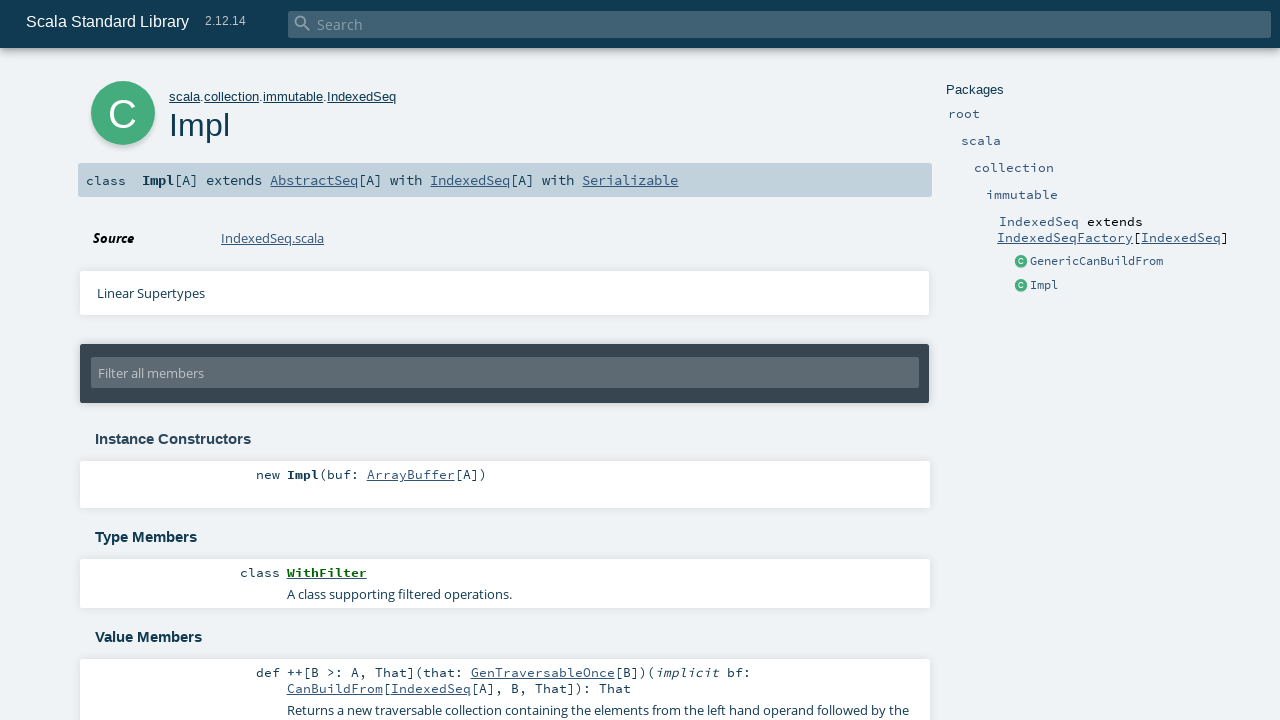

--- FILE ---
content_type: text/html
request_url: https://www.scala-lang.org/api/2.12.14/scala/collection/immutable/IndexedSeq$$Impl.html
body_size: 45258
content:
<!DOCTYPE html >
<html>
        <head>
          <meta http-equiv="X-UA-Compatible" content="IE=edge" />
          <meta name="viewport" content="width=device-width, initial-scale=1.0, maximum-scale=1.0, user-scalable=no" />
          <title>Scala Standard Library 2.12.14 - scala.collection.immutable.IndexedSeq.Impl</title>
          <meta name="description" content="Scala Standard Library 2.12.14 - scala.collection.immutable.IndexedSeq.Impl" />
          <meta name="keywords" content="Scala Standard Library 2.12.14 scala.collection.immutable.IndexedSeq.Impl" />
          <meta http-equiv="content-type" content="text/html; charset=UTF-8" />
          
      
      <link href="../../../lib/index.css" media="screen" type="text/css" rel="stylesheet" />
      <link href="../../../lib/template.css" media="screen" type="text/css" rel="stylesheet" />
      <link href="../../../lib/diagrams.css" media="screen" type="text/css" rel="stylesheet" id="diagrams-css" />
      <script type="text/javascript" src="../../../lib/jquery.min.js"></script>
      <script type="text/javascript" src="../../../lib/jquery.panzoom.min.js"></script>
      <script type="text/javascript" src="../../../lib/jquery.mousewheel.min.js"></script>
      <script type="text/javascript" src="../../../lib/index.js"></script>
      <script type="text/javascript" src="../../../index.js"></script>
      <script type="text/javascript" src="../../../lib/scheduler.js"></script>
      <script type="text/javascript" src="../../../lib/template.js"></script>
      <script type="text/javascript" src="../../../lib/modernizr.custom.js"></script><script type="text/javascript" src="../../../lib/diagrams.js" id="diagrams-js"></script>
      <script type="text/javascript">
        /* this variable can be used by the JS to determine the path to the root document */
        var toRoot = '../../../';
      </script>
    
        </head>
        <body>
      <div id="search">
        <span id="doc-title">Scala Standard Library<span id="doc-version">2.12.14</span></span>
        <span class="close-results"><span class="left">&lt;</span> Back</span>
        <div id="textfilter">
          <span class="input">
            <input autocapitalize="none" placeholder="Search" id="index-input" type="text" accesskey="/" />
            <i class="clear material-icons"></i>
            <i id="search-icon" class="material-icons"></i>
          </span>
        </div>
    </div>
      <div id="search-results">
        <div id="search-progress">
          <div id="progress-fill"></div>
        </div>
        <div id="results-content">
          <div id="entity-results"></div>
          <div id="member-results"></div>
        </div>
      </div>
      <div id="content-scroll-container" style="-webkit-overflow-scrolling: touch;">
        <div id="content-container" style="-webkit-overflow-scrolling: touch;">
          <div id="subpackage-spacer">
            <div id="packages">
              <h1>Packages</h1>
              <ul>
                <li name="_root_.root" visbl="pub" class="indented0 " data-isabs="false" fullComment="yes" group="Ungrouped">
      <a id="_root_"></a><a id="root:_root_"></a>
      <span class="permalink">
      <a href="../../../index.html" title="Permalink">
        <i class="material-icons"></i>
      </a>
    </span>
      <span class="modifier_kind">
        <span class="modifier"></span>
        <span class="kind">package</span>
      </span>
      <span class="symbol">
        <a title="This is the documentation for the Scala standard library." href="../../../index.html"><span class="name">root</span></a>
      </span>
      
      <p class="shortcomment cmt">This is the documentation for the Scala standard library.</p><div class="fullcomment"><div class="comment cmt"><p>This is the documentation for the Scala standard library.</p><h4> Package structure </h4><p>The <a href="../../index.html" class="extype" name="scala">scala</a> package contains core types like <a href="../../Int.html" class="extype" name="scala.Int"><code>Int</code></a>, <a href="../../Float.html" class="extype" name="scala.Float"><code>Float</code></a>, <a href="../../Array.html" class="extype" name="scala.Array"><code>Array</code></a>
or <a href="../../Option.html" class="extype" name="scala.Option"><code>Option</code></a> which are accessible in all Scala compilation units without explicit qualification or
imports.</p><p>Notable packages include:</p><ul><li><a href="../index.html" class="extype" name="scala.collection"><code>scala.collection</code></a> and its sub-packages contain Scala's collections framework<ul><li><a href="index.html" class="extype" name="scala.collection.immutable"><code>scala.collection.immutable</code></a> - Immutable, sequential data-structures such as
      <a href="Vector.html" class="extype" name="scala.collection.immutable.Vector"><code>Vector</code></a>, <a href="List.html" class="extype" name="scala.collection.immutable.List"><code>List</code></a>,
      <a href="Range.html" class="extype" name="scala.collection.immutable.Range"><code>Range</code></a>, <a href="HashMap.html" class="extype" name="scala.collection.immutable.HashMap"><code>HashMap</code></a> or
      <a href="HashSet.html" class="extype" name="scala.collection.immutable.HashSet"><code>HashSet</code></a></li><li><a href="../mutable/index.html" class="extype" name="scala.collection.mutable"><code>scala.collection.mutable</code></a> - Mutable, sequential data-structures such as
      <a href="../mutable/ArrayBuffer.html" class="extype" name="scala.collection.mutable.ArrayBuffer"><code>ArrayBuffer</code></a>,
      <a href="../mutable/StringBuilder.html" class="extype" name="scala.collection.mutable.StringBuilder"><code>StringBuilder</code></a>,
      <a href="../mutable/HashMap.html" class="extype" name="scala.collection.mutable.HashMap"><code>HashMap</code></a> or <a href="../mutable/HashSet.html" class="extype" name="scala.collection.mutable.HashSet"><code>HashSet</code></a></li><li><a href="../concurrent/index.html" class="extype" name="scala.collection.concurrent"><code>scala.collection.concurrent</code></a> - Mutable, concurrent data-structures such as
      <a href="../concurrent/TrieMap.html" class="extype" name="scala.collection.concurrent.TrieMap"><code>TrieMap</code></a></li><li><a href="../parallel/immutable/index.html" class="extype" name="scala.collection.parallel.immutable"><code>scala.collection.parallel.immutable</code></a> - Immutable, parallel
      data-structures such as <a href="../parallel/immutable/ParVector.html" class="extype" name="scala.collection.parallel.immutable.ParVector"><code>ParVector</code></a>,
      <a href="../parallel/immutable/ParRange.html" class="extype" name="scala.collection.parallel.immutable.ParRange"><code>ParRange</code></a>,
      <a href="../parallel/immutable/ParHashMap.html" class="extype" name="scala.collection.parallel.immutable.ParHashMap"><code>ParHashMap</code></a> or
      <a href="../parallel/immutable/ParHashSet.html" class="extype" name="scala.collection.parallel.immutable.ParHashSet"><code>ParHashSet</code></a></li><li><a href="../parallel/mutable/index.html" class="extype" name="scala.collection.parallel.mutable"><code>scala.collection.parallel.mutable</code></a> - Mutable, parallel
      data-structures such as <a href="../parallel/mutable/ParArray.html" class="extype" name="scala.collection.parallel.mutable.ParArray"><code>ParArray</code></a>,
      <a href="../parallel/mutable/ParHashMap.html" class="extype" name="scala.collection.parallel.mutable.ParHashMap"><code>ParHashMap</code></a>,
      <a href="../parallel/mutable/ParTrieMap.html" class="extype" name="scala.collection.parallel.mutable.ParTrieMap"><code>ParTrieMap</code></a> or
      <a href="../parallel/mutable/ParHashSet.html" class="extype" name="scala.collection.parallel.mutable.ParHashSet"><code>ParHashSet</code></a></li></ul></li><li><a href="../../concurrent/index.html" class="extype" name="scala.concurrent"><code>scala.concurrent</code></a> - Primitives for concurrent programming such as
    <a href="../../concurrent/Future.html" class="extype" name="scala.concurrent.Future"><code>Futures</code></a> and <a href="../../concurrent/Promise.html" class="extype" name="scala.concurrent.Promise"><code>Promises</code></a></li><li><a href="../../io/index.html" class="extype" name="scala.io"><code>scala.io</code></a>     - Input and output operations</li><li><a href="../../math/index.html" class="extype" name="scala.math"><code>scala.math</code></a>   - Basic math functions and additional numeric types like
    <a href="../../math/BigInt.html" class="extype" name="scala.math.BigInt"><code>BigInt</code></a> and <a href="../../math/BigDecimal.html" class="extype" name="scala.math.BigDecimal"><code>BigDecimal</code></a></li><li><a href="../../sys/index.html" class="extype" name="scala.sys"><code>scala.sys</code></a>    - Interaction with other processes and the operating system</li><li><a href="../../util/matching/index.html" class="extype" name="scala.util.matching"><code>scala.util.matching</code></a> - <a href="../../util/matching/Regex.html" class="extype" name="scala.util.matching.Regex">Regular expressions</a></li></ul><p>Other packages exist.  See the complete list on the right.</p><p>Additional parts of the standard library are shipped as separate libraries. These include:</p><ul><li><a href="../../reflect/index.html" class="extype" name="scala.reflect"><code>scala.reflect</code></a>   - Scala's reflection API (scala-reflect.jar)</li><li><a href="https://github.com/scala/scala-xml" target="_blank"><code>scala.xml</code></a>    - XML parsing, manipulation, and serialization (scala-xml.jar)</li><li><a href="https://github.com/scala/scala-swing" target="_blank"><code>scala.swing</code></a>  - A convenient wrapper around Java's GUI framework called Swing (scala-swing.jar)</li><li><a href="https://github.com/scala/scala-parser-combinators" target="_blank"><code>scala.util.parsing</code></a> - Parser combinators (scala-parser-combinators.jar)</li></ul><h4> Automatic imports </h4><p>Identifiers in the scala package and the <a href="../../Predef$.html" class="extype" name="scala.Predef"><code>scala.Predef</code></a> object are always in scope by default.</p><p>Some of these identifiers are type aliases provided as shortcuts to commonly used classes.  For example, <code>List</code> is an alias for
<a href="List.html" class="extype" name="scala.collection.immutable.List"><code>scala.collection.immutable.List</code></a>.</p><p>Other aliases refer to classes provided by the underlying platform.  For example, on the JVM, <code>String</code> is an alias for <code>java.lang.String</code>.</p></div><dl class="attributes block"> <dt>Definition Classes</dt><dd><a href="../../../index.html" class="extype" name="_root_">root</a></dd></dl></div>
    </li><li name="_root_.scala" visbl="pub" class="indented1 " data-isabs="false" fullComment="yes" group="Ungrouped">
      <a id="scala"></a><a id="scala:scala"></a>
      <span class="permalink">
      <a href="../../../scala/index.html" title="Permalink">
        <i class="material-icons"></i>
      </a>
    </span>
      <span class="modifier_kind">
        <span class="modifier"></span>
        <span class="kind">package</span>
      </span>
      <span class="symbol">
        <a title="Core Scala types." href="../../index.html"><span class="name">scala</span></a>
      </span>
      
      <p class="shortcomment cmt">Core Scala types.</p><div class="fullcomment"><div class="comment cmt"><p>Core Scala types. They are always available without an explicit import.</p></div><dl class="attributes block"> <dt>Definition Classes</dt><dd><a href="../../../index.html" class="extype" name="_root_">root</a></dd></dl></div>
    </li><li name="scala.collection" visbl="pub" class="indented2 " data-isabs="false" fullComment="yes" group="Ungrouped">
      <a id="collection"></a><a id="collection:collection"></a>
      <span class="permalink">
      <a href="../../../scala/collection/index.html" title="Permalink">
        <i class="material-icons"></i>
      </a>
    </span>
      <span class="modifier_kind">
        <span class="modifier"></span>
        <span class="kind">package</span>
      </span>
      <span class="symbol">
        <a title="Contains the base traits and objects needed to use and extend Scala's collection library." href="../index.html"><span class="name">collection</span></a>
      </span>
      
      <p class="shortcomment cmt">Contains the base traits and objects needed to use and extend Scala's collection library.</p><div class="fullcomment"><div class="comment cmt"><p>Contains the base traits and objects needed to use and extend Scala's collection library.</p><h4> Guide </h4><p>A detailed guide for using the collections library is available
at <a href="http://docs.scala-lang.org/overviews/collections/introduction.html" target="_blank">http://docs.scala-lang.org/overviews/collections/introduction.html</a>.
Developers looking to extend the collections library can find a description
of its architecture at
<a href="http://docs.scala-lang.org/overviews/core/architecture-of-scala-collections.html" target="_blank">http://docs.scala-lang.org/overviews/core/architecture-of-scala-collections.html</a>.</p><h4> Using Collections </h4><p>It is convenient to treat all collections as either
a <a href="../Traversable.html" class="extype" name="scala.collection.Traversable">scala.collection.Traversable</a> or <a href="../Iterable.html" class="extype" name="scala.collection.Iterable">scala.collection.Iterable</a>, as
these traits define the vast majority of operations
on a collection.</p><p>Collections can, of course, be treated as specifically as needed, and
the library is designed to ensure that
the methods that transform collections will return a collection of the same
type: </p><pre>scala&gt; <span class="kw">val</span> array = <span class="std">Array</span>(<span class="num">1</span>,<span class="num">2</span>,<span class="num">3</span>,<span class="num">4</span>,<span class="num">5</span>,<span class="num">6</span>)
array: <span class="std">Array</span>[<span class="std">Int</span>] = <span class="std">Array</span>(<span class="num">1</span>, <span class="num">2</span>, <span class="num">3</span>, <span class="num">4</span>, <span class="num">5</span>, <span class="num">6</span>)

scala&gt; array map { _.toString }
res0: <span class="std">Array</span>[<span class="std">String</span>] = <span class="std">Array</span>(<span class="num">1</span>, <span class="num">2</span>, <span class="num">3</span>, <span class="num">4</span>, <span class="num">5</span>, <span class="num">6</span>)

scala&gt; <span class="kw">val</span> list = <span class="std">List</span>(<span class="num">1</span>,<span class="num">2</span>,<span class="num">3</span>,<span class="num">4</span>,<span class="num">5</span>,<span class="num">6</span>)
list: <span class="std">List</span>[<span class="std">Int</span>] = <span class="std">List</span>(<span class="num">1</span>, <span class="num">2</span>, <span class="num">3</span>, <span class="num">4</span>, <span class="num">5</span>, <span class="num">6</span>)

scala&gt; list map { _.toString }
res1: <span class="std">List</span>[<span class="std">String</span>] = <span class="std">List</span>(<span class="num">1</span>, <span class="num">2</span>, <span class="num">3</span>, <span class="num">4</span>, <span class="num">5</span>, <span class="num">6</span>)</pre><h4> Creating Collections </h4><p>The most common way to create a collection is to use its companion object as
a factory. The three most commonly used collections are
<a href="../Seq.html" class="extype" name="scala.collection.Seq">scala.collection.Seq</a>, <a href="Set.html" class="extype" name="scala.collection.immutable.Set">scala.collection.immutable.Set</a>, and
<a href="Map.html" class="extype" name="scala.collection.immutable.Map">scala.collection.immutable.Map</a>.
They can be used directly as shown below since their companion objects are
all available as type aliases in either the <a href="../../index.html" class="extype" name="scala">scala</a> package or in
<code>scala.Predef</code>. New collections are created like this:</p><pre>scala&gt; <span class="kw">val</span> seq = <span class="std">Seq</span>(<span class="num">1</span>,<span class="num">2</span>,<span class="num">3</span>,<span class="num">4</span>,<span class="num">1</span>)
seq: <span class="std">Seq</span>[<span class="std">Int</span>] = <span class="std">List</span>(<span class="num">1</span>, <span class="num">2</span>, <span class="num">3</span>, <span class="num">4</span>, <span class="num">1</span>)

scala&gt; <span class="kw">val</span> set = <span class="std">Set</span>(<span class="num">1</span>,<span class="num">2</span>,<span class="num">3</span>,<span class="num">4</span>,<span class="num">1</span>)
set: scala.collection.immutable.<span class="std">Set</span>[<span class="std">Int</span>] = <span class="std">Set</span>(<span class="num">1</span>, <span class="num">2</span>, <span class="num">3</span>, <span class="num">4</span>)

scala&gt; <span class="kw">val</span> map = <span class="std">Map</span>(<span class="num">1</span> -&gt; <span class="lit">"one"</span>, <span class="num">2</span> -&gt; <span class="lit">"two"</span>, <span class="num">3</span> -&gt; <span class="lit">"three"</span>, <span class="num">2</span> -&gt; <span class="lit">"too"</span>)
map: scala.collection.immutable.<span class="std">Map</span>[<span class="std">Int</span>,<span class="std">String</span>] = <span class="std">Map</span>(<span class="num">1</span> -&gt; one, <span class="num">2</span> -&gt; too, <span class="num">3</span> -&gt; three)</pre><p>It is also typical to prefer the <a href="index.html" class="extype" name="scala.collection.immutable">scala.collection.immutable</a> collections
over those in <a href="../mutable/index.html" class="extype" name="scala.collection.mutable">scala.collection.mutable</a>; the types aliased in
the <code>scala.Predef</code> object are the immutable versions.</p><p>Also note that the collections library was carefully designed to include several implementations of
each of the three basic collection types. These implementations have specific performance
characteristics which are described
in <a href="http://docs.scala-lang.org/overviews/collections/performance-characteristics.html" target="_blank">the guide</a>.</p><p>The concrete parallel collections also have specific performance characteristics which are
described in <a href="http://docs.scala-lang.org/overviews/parallel-collections/concrete-parallel-collections.html#performance-characteristics" target="_blank">the parallel collections guide</a></p><h5> Converting to and from Java Collections </h5><p>The <a href="../JavaConverters$.html" class="extype" name="scala.collection.JavaConverters">scala.collection.JavaConverters</a> object provides a collection
of decorators that allow converting between Scala and Java collections using <code>asScala</code>
and <code>asJava</code> methods.
</p></div><dl class="attributes block"> <dt>Definition Classes</dt><dd><a href="../../index.html" class="extype" name="scala">scala</a></dd></dl></div>
    </li><li name="scala.collection.immutable" visbl="pub" class="indented3 " data-isabs="false" fullComment="yes" group="Ungrouped">
      <a id="immutable"></a><a id="immutable:immutable"></a>
      <span class="permalink">
      <a href="../../../scala/collection/immutable/index.html" title="Permalink">
        <i class="material-icons"></i>
      </a>
    </span>
      <span class="modifier_kind">
        <span class="modifier"></span>
        <span class="kind">package</span>
      </span>
      <span class="symbol">
        <a title="" href="index.html"><span class="name">immutable</span></a>
      </span>
      
      <div class="fullcomment"><dl class="attributes block"> <dt>Definition Classes</dt><dd><a href="../index.html" class="extype" name="scala.collection">collection</a></dd></dl></div>
    </li><li name="scala.collection.immutable.IndexedSeq" visbl="pub" class="indented4 " data-isabs="false" fullComment="yes" group="Ungrouped">
      <a id="IndexedSeq"></a><a id="IndexedSeq:IndexedSeq"></a>
      <span class="permalink">
      <a href="../../../scala/collection/immutable/IndexedSeq$.html" title="Permalink">
        <i class="material-icons"></i>
      </a>
    </span>
      <span class="modifier_kind">
        <span class="modifier"></span>
        <span class="kind">object</span>
      </span>
      <span class="symbol">
        <a title="This object provides a set of operations to create IndexedSeq values." href="IndexedSeq$.html"><span class="name">IndexedSeq</span></a><span class="result"> extends <a href="../generic/IndexedSeqFactory.html" class="extype" name="scala.collection.generic.IndexedSeqFactory">IndexedSeqFactory</a>[<a href="IndexedSeq.html" class="extype" name="scala.collection.immutable.IndexedSeq">IndexedSeq</a>]</span>
      </span>
      
      <p class="shortcomment cmt">   This object provides a set of operations to create <code><code>IndexedSeq</code></code> values.</p><div class="fullcomment"><div class="comment cmt"><p>   This object provides a set of operations to create <code><code>IndexedSeq</code></code> values.
 The current default implementation of a <code>IndexedSeq</code> is a <code>Vector</code>.
</p></div><dl class="attributes block"> <dt>Definition Classes</dt><dd><a href="index.html" class="extype" name="scala.collection.immutable">immutable</a></dd></dl></div>
    </li><li class="current-entities indented4">
                        <span class="separator"></span>
                        <a class="class" href="../generic/GenTraversableFactory$GenericCanBuildFrom.html" title="A generic implementation of the CanBuildFrom trait, which forwards all calls to apply(from) to the genericBuilder method of collection from, and which forwards all calls of apply() to the newBuilder method of this factory."></a>
                        <a href="../generic/GenTraversableFactory$GenericCanBuildFrom.html" title="A generic implementation of the CanBuildFrom trait, which forwards all calls to apply(from) to the genericBuilder method of collection from, and which forwards all calls of apply() to the newBuilder method of this factory.">GenericCanBuildFrom</a>
                      </li><li class="current-entities indented4">
                        <span class="separator"></span>
                        <a class="class" href="" title=""></a>
                        <a href="" title="">Impl</a>
                      </li>
              </ul>
            </div>
          </div>
          <div id="content">
            <body class="class type">
      <div id="definition">
        <div class="big-circle class">c</div>
        <p id="owner"><a href="../../index.html" class="extype" name="scala">scala</a>.<a href="../index.html" class="extype" name="scala.collection">collection</a>.<a href="index.html" class="extype" name="scala.collection.immutable">immutable</a>.<a href="IndexedSeq$.html" class="extype" name="scala.collection.immutable.IndexedSeq">IndexedSeq</a></p>
        <h1>Impl<span class="permalink">
      <a href="../../../scala/collection/immutable/IndexedSeq$$Impl.html" title="Permalink">
        <i class="material-icons"></i>
      </a>
    </span></h1>
        <h3><span class="morelinks"></span></h3>
      </div>

      <h4 id="signature" class="signature">
      <span class="modifier_kind">
        <span class="modifier"></span>
        <span class="kind">class</span>
      </span>
      <span class="symbol">
        <span class="name">Impl</span><span class="tparams">[<span name="A">A</span>]</span><span class="result"> extends <a href="../AbstractSeq.html" class="extype" name="scala.collection.AbstractSeq">AbstractSeq</a>[<span class="extype" name="scala.collection.immutable.IndexedSeq.Impl.A">A</span>] with <a href="IndexedSeq.html" class="extype" name="scala.collection.immutable.IndexedSeq">IndexedSeq</a>[<span class="extype" name="scala.collection.immutable.IndexedSeq.Impl.A">A</span>] with <a href="../../Serializable.html" class="extype" name="scala.Serializable">Serializable</a></span>
      </span>
      </h4>

      
          <div id="comment" class="fullcommenttop"><dl class="attributes block"> <dt>Source</dt><dd><a href="https://github.com/scala/scala/tree/v2.12.14/src/library/scala/collection/immutable/IndexedSeq.scala#L45" target="_blank">IndexedSeq.scala</a></dd></dl><div class="toggleContainer block">
          <span class="toggle">
            Linear Supertypes
          </span>
          <div class="superTypes hiddenContent"><a href="../../Serializable.html" class="extype" name="scala.Serializable">Serializable</a>, <span class="extype" name="java.io.Serializable">java.io.Serializable</span>, <a href="IndexedSeq.html" class="extype" name="scala.collection.immutable.IndexedSeq">IndexedSeq</a>[<span class="extype" name="scala.collection.immutable.IndexedSeq.Impl.A">A</span>], <a href="../IndexedSeq.html" class="extype" name="scala.collection.IndexedSeq">collection.IndexedSeq</a>[<span class="extype" name="scala.collection.immutable.IndexedSeq.Impl.A">A</span>], <a href="../IndexedSeqLike.html" class="extype" name="scala.collection.IndexedSeqLike">IndexedSeqLike</a>[<span class="extype" name="scala.collection.immutable.IndexedSeq.Impl.A">A</span>, <a href="IndexedSeq.html" class="extype" name="scala.collection.immutable.IndexedSeq">IndexedSeq</a>[<span class="extype" name="scala.collection.immutable.IndexedSeq.Impl.A">A</span>]], <a href="Seq.html" class="extype" name="scala.collection.immutable.Seq">Seq</a>[<span class="extype" name="scala.collection.immutable.IndexedSeq.Impl.A">A</span>], <a href="Iterable.html" class="extype" name="scala.collection.immutable.Iterable">Iterable</a>[<span class="extype" name="scala.collection.immutable.IndexedSeq.Impl.A">A</span>], <a href="Traversable.html" class="extype" name="scala.collection.immutable.Traversable">Traversable</a>[<span class="extype" name="scala.collection.immutable.IndexedSeq.Impl.A">A</span>], <a href="../../Immutable.html" class="extype" name="scala.Immutable">Immutable</a>, <a href="../AbstractSeq.html" class="extype" name="scala.collection.AbstractSeq">AbstractSeq</a>[<span class="extype" name="scala.collection.immutable.IndexedSeq.Impl.A">A</span>], <a href="../Seq.html" class="extype" name="scala.collection.Seq">collection.Seq</a>[<span class="extype" name="scala.collection.immutable.IndexedSeq.Impl.A">A</span>], <a href="../SeqLike.html" class="extype" name="scala.collection.SeqLike">SeqLike</a>[<span class="extype" name="scala.collection.immutable.IndexedSeq.Impl.A">A</span>, <a href="IndexedSeq.html" class="extype" name="scala.collection.immutable.IndexedSeq">IndexedSeq</a>[<span class="extype" name="scala.collection.immutable.IndexedSeq.Impl.A">A</span>]], <a href="../GenSeq.html" class="extype" name="scala.collection.GenSeq">GenSeq</a>[<span class="extype" name="scala.collection.immutable.IndexedSeq.Impl.A">A</span>], <a href="../GenSeqLike.html" class="extype" name="scala.collection.GenSeqLike">GenSeqLike</a>[<span class="extype" name="scala.collection.immutable.IndexedSeq.Impl.A">A</span>, <a href="IndexedSeq.html" class="extype" name="scala.collection.immutable.IndexedSeq">IndexedSeq</a>[<span class="extype" name="scala.collection.immutable.IndexedSeq.Impl.A">A</span>]], <a href="../../PartialFunction.html" class="extype" name="scala.PartialFunction">PartialFunction</a>[<a href="../../Int.html" class="extype" name="scala.Int">Int</a>, <span class="extype" name="scala.collection.immutable.IndexedSeq.Impl.A">A</span>], (<a href="../../Int.html" class="extype" name="scala.Int">Int</a>) ⇒ <span class="extype" name="scala.collection.immutable.IndexedSeq.Impl.A">A</span>, <a href="../AbstractIterable.html" class="extype" name="scala.collection.AbstractIterable">AbstractIterable</a>[<span class="extype" name="scala.collection.immutable.IndexedSeq.Impl.A">A</span>], <a href="../Iterable.html" class="extype" name="scala.collection.Iterable">collection.Iterable</a>[<span class="extype" name="scala.collection.immutable.IndexedSeq.Impl.A">A</span>], <a href="../IterableLike.html" class="extype" name="scala.collection.IterableLike">IterableLike</a>[<span class="extype" name="scala.collection.immutable.IndexedSeq.Impl.A">A</span>, <a href="IndexedSeq.html" class="extype" name="scala.collection.immutable.IndexedSeq">IndexedSeq</a>[<span class="extype" name="scala.collection.immutable.IndexedSeq.Impl.A">A</span>]], <a href="../../Equals.html" class="extype" name="scala.Equals">Equals</a>, <a href="../GenIterable.html" class="extype" name="scala.collection.GenIterable">GenIterable</a>[<span class="extype" name="scala.collection.immutable.IndexedSeq.Impl.A">A</span>], <a href="../GenIterableLike.html" class="extype" name="scala.collection.GenIterableLike">GenIterableLike</a>[<span class="extype" name="scala.collection.immutable.IndexedSeq.Impl.A">A</span>, <a href="IndexedSeq.html" class="extype" name="scala.collection.immutable.IndexedSeq">IndexedSeq</a>[<span class="extype" name="scala.collection.immutable.IndexedSeq.Impl.A">A</span>]], <a href="../AbstractTraversable.html" class="extype" name="scala.collection.AbstractTraversable">AbstractTraversable</a>[<span class="extype" name="scala.collection.immutable.IndexedSeq.Impl.A">A</span>], <a href="../Traversable.html" class="extype" name="scala.collection.Traversable">collection.Traversable</a>[<span class="extype" name="scala.collection.immutable.IndexedSeq.Impl.A">A</span>], <a href="../GenTraversable.html" class="extype" name="scala.collection.GenTraversable">GenTraversable</a>[<span class="extype" name="scala.collection.immutable.IndexedSeq.Impl.A">A</span>], <a href="../generic/GenericTraversableTemplate.html" class="extype" name="scala.collection.generic.GenericTraversableTemplate">GenericTraversableTemplate</a>[<span class="extype" name="scala.collection.immutable.IndexedSeq.Impl.A">A</span>, <a href="IndexedSeq.html" class="extype" name="scala.collection.immutable.IndexedSeq">IndexedSeq</a>], <a href="../TraversableLike.html" class="extype" name="scala.collection.TraversableLike">TraversableLike</a>[<span class="extype" name="scala.collection.immutable.IndexedSeq.Impl.A">A</span>, <a href="IndexedSeq.html" class="extype" name="scala.collection.immutable.IndexedSeq">IndexedSeq</a>[<span class="extype" name="scala.collection.immutable.IndexedSeq.Impl.A">A</span>]], <a href="../GenTraversableLike.html" class="extype" name="scala.collection.GenTraversableLike">GenTraversableLike</a>[<span class="extype" name="scala.collection.immutable.IndexedSeq.Impl.A">A</span>, <a href="IndexedSeq.html" class="extype" name="scala.collection.immutable.IndexedSeq">IndexedSeq</a>[<span class="extype" name="scala.collection.immutable.IndexedSeq.Impl.A">A</span>]], <a href="../Parallelizable.html" class="extype" name="scala.collection.Parallelizable">Parallelizable</a>[<span class="extype" name="scala.collection.immutable.IndexedSeq.Impl.A">A</span>, <a href="../parallel/immutable/ParSeq.html" class="extype" name="scala.collection.parallel.immutable.ParSeq">ParSeq</a>[<span class="extype" name="scala.collection.immutable.IndexedSeq.Impl.A">A</span>]], <a href="../TraversableOnce.html" class="extype" name="scala.collection.TraversableOnce">TraversableOnce</a>[<span class="extype" name="scala.collection.immutable.IndexedSeq.Impl.A">A</span>], <a href="../GenTraversableOnce.html" class="extype" name="scala.collection.GenTraversableOnce">GenTraversableOnce</a>[<span class="extype" name="scala.collection.immutable.IndexedSeq.Impl.A">A</span>], <a href="../generic/FilterMonadic.html" class="extype" name="scala.collection.generic.FilterMonadic">FilterMonadic</a>[<span class="extype" name="scala.collection.immutable.IndexedSeq.Impl.A">A</span>, <a href="IndexedSeq.html" class="extype" name="scala.collection.immutable.IndexedSeq">IndexedSeq</a>[<span class="extype" name="scala.collection.immutable.IndexedSeq.Impl.A">A</span>]], <a href="../generic/HasNewBuilder.html" class="extype" name="scala.collection.generic.HasNewBuilder">HasNewBuilder</a>[<span class="extype" name="scala.collection.immutable.IndexedSeq.Impl.A">A</span>, scala.collection.immutable.IndexedSeq[A] @scala.annotation.unchecked.uncheckedVariance], <a href="../../AnyRef.html" class="extype" name="scala.AnyRef">AnyRef</a>, <a href="../../Any.html" class="extype" name="scala.Any">Any</a></div>
        </div></div>
        

      <div id="mbrsel">
        <div class="toggle"></div>
        <div id="memberfilter">
          <i class="material-icons arrow"></i>
          <span class="input">
            <input id="mbrsel-input" placeholder="Filter all members" type="text" accesskey="/" />
          </span>
          <i class="clear material-icons"></i>
        </div>
        <div id="filterby">
          <div id="order">
            <span class="filtertype">Ordering</span>
            <ol>
              
              <li class="alpha in"><span>Alphabetic</span></li>
              <li class="inherit out"><span>By Inheritance</span></li>
            </ol>
          </div>
          <div class="ancestors">
                  <span class="filtertype">Inherited<br />
                  </span>
                  <ol id="linearization">
                    <li class="in" name="scala.collection.immutable.IndexedSeq.Impl"><span>Impl</span></li><li class="in" name="scala.Serializable"><span>Serializable</span></li><li class="in" name="java.io.Serializable"><span>Serializable</span></li><li class="in" name="scala.collection.immutable.IndexedSeq"><span>IndexedSeq</span></li><li class="in" name="scala.collection.IndexedSeq"><span>IndexedSeq</span></li><li class="in" name="scala.collection.IndexedSeqLike"><span>IndexedSeqLike</span></li><li class="in" name="scala.collection.immutable.Seq"><span>Seq</span></li><li class="in" name="scala.collection.immutable.Iterable"><span>Iterable</span></li><li class="in" name="scala.collection.immutable.Traversable"><span>Traversable</span></li><li class="in" name="scala.Immutable"><span>Immutable</span></li><li class="in" name="scala.collection.AbstractSeq"><span>AbstractSeq</span></li><li class="in" name="scala.collection.Seq"><span>Seq</span></li><li class="in" name="scala.collection.SeqLike"><span>SeqLike</span></li><li class="in" name="scala.collection.GenSeq"><span>GenSeq</span></li><li class="in" name="scala.collection.GenSeqLike"><span>GenSeqLike</span></li><li class="in" name="scala.PartialFunction"><span>PartialFunction</span></li><li class="in" name="scala.Function1"><span>Function1</span></li><li class="in" name="scala.collection.AbstractIterable"><span>AbstractIterable</span></li><li class="in" name="scala.collection.Iterable"><span>Iterable</span></li><li class="in" name="scala.collection.IterableLike"><span>IterableLike</span></li><li class="in" name="scala.Equals"><span>Equals</span></li><li class="in" name="scala.collection.GenIterable"><span>GenIterable</span></li><li class="in" name="scala.collection.GenIterableLike"><span>GenIterableLike</span></li><li class="in" name="scala.collection.AbstractTraversable"><span>AbstractTraversable</span></li><li class="in" name="scala.collection.Traversable"><span>Traversable</span></li><li class="in" name="scala.collection.GenTraversable"><span>GenTraversable</span></li><li class="in" name="scala.collection.generic.GenericTraversableTemplate"><span>GenericTraversableTemplate</span></li><li class="in" name="scala.collection.TraversableLike"><span>TraversableLike</span></li><li class="in" name="scala.collection.GenTraversableLike"><span>GenTraversableLike</span></li><li class="in" name="scala.collection.Parallelizable"><span>Parallelizable</span></li><li class="in" name="scala.collection.TraversableOnce"><span>TraversableOnce</span></li><li class="in" name="scala.collection.GenTraversableOnce"><span>GenTraversableOnce</span></li><li class="in" name="scala.collection.generic.FilterMonadic"><span>FilterMonadic</span></li><li class="in" name="scala.collection.generic.HasNewBuilder"><span>HasNewBuilder</span></li><li class="in" name="scala.AnyRef"><span>AnyRef</span></li><li class="in" name="scala.Any"><span>Any</span></li>
                  </ol>
                </div><div class="ancestors">
                  <span class="filtertype">Implicitly<br />
                  </span>
                  <ol id="implicits"> <li class="in" name="scala.collection.parallel.CollectionsHaveToParArray" data-hidden="false"><span>by CollectionsHaveToParArray</span></li><li class="in" name="scala.collection.TraversableOnce.MonadOps" data-hidden="false"><span>by MonadOps</span></li><li class="in" name="scala.Predef.any2stringadd" data-hidden="true"><span>by any2stringadd</span></li><li class="in" name="scala.Predef.StringFormat" data-hidden="true"><span>by StringFormat</span></li><li class="in" name="scala.Predef.Ensuring" data-hidden="true"><span>by Ensuring</span></li><li class="in" name="scala.Predef.ArrowAssoc" data-hidden="true"><span>by ArrowAssoc</span></li><li class="in" name="scala.collection.TraversableOnce.alternateImplicit" data-hidden="true"><span>by alternateImplicit</span></li>
                  </ol>
                </div><div class="ancestors">
              <span class="filtertype"></span>
              <ol>
                <li class="hideall out"><span>Hide All</span></li>
                <li class="showall in"><span>Show All</span></li>
              </ol>
            </div>
          <div id="visbl">
              <span class="filtertype">Visibility</span>
              <ol><li class="public in"><span>Public</span></li><li class="all out"><span>All</span></li></ol>
            </div>
        </div>
      </div>

      <div id="template">
        <div id="allMembers">
        <div id="constructors" class="members">
              <h3>Instance Constructors</h3>
              <ol><li name="scala.collection.immutable.IndexedSeq.Impl#&lt;init&gt;" visbl="pub" class="indented0 " data-isabs="false" fullComment="no" group="Ungrouped">
      <a id="&lt;init&gt;(buf:scala.collection.mutable.ArrayBuffer[A]):scala.collection.immutable.IndexedSeq.Impl[A]"></a><a id="&lt;init&gt;:Impl[A]"></a>
      <span class="permalink">
      <a href="../../../scala/collection/immutable/IndexedSeq$$Impl.html#&lt;init&gt;(buf:scala.collection.mutable.ArrayBuffer[A]):scala.collection.immutable.IndexedSeq.Impl[A]" title="Permalink">
        <i class="material-icons"></i>
      </a>
    </span>
      <span class="modifier_kind">
        <span class="modifier"></span>
        <span class="kind">new</span>
      </span>
      <span class="symbol">
        <span class="name">Impl</span><span class="params">(<span name="buf">buf: <a href="../mutable/ArrayBuffer.html" class="extype" name="scala.collection.mutable.ArrayBuffer">ArrayBuffer</a>[<span class="extype" name="scala.collection.immutable.IndexedSeq.Impl.A">A</span>]</span>)</span>
      </span>
      
      
    </li></ol>
            </div>

        <div id="types" class="types members">
              <h3>Type Members</h3>
              <ol><li name="scala.collection.IndexedSeqLike.Elements" visbl="prt" class="indented0 " data-isabs="false" fullComment="yes" group="Ungrouped">
      <a id="ElementsextendsAbstractIterator[A]withBufferedIterator[A]withSerializable"></a><a id="Elements:Elements"></a>
      <span class="permalink">
      <a href="../../../scala/collection/IndexedSeqLike$Elements.html" title="Permalink">
        <i class="material-icons"></i>
      </a>
    </span>
      <span class="modifier_kind">
        <span class="modifier"></span>
        <span class="kind">class</span>
      </span>
      <span class="symbol">
        <a title="The class of the iterator returned by the iterator method." href="../IndexedSeqLike$Elements.html"><span class="name">Elements</span></a><span class="result"> extends <a href="../AbstractIterator.html" class="extype" name="scala.collection.AbstractIterator">AbstractIterator</a>[<span class="extype" name="scala.collection.IndexedSeqLike.A">A</span>] with <a href="../BufferedIterator.html" class="extype" name="scala.collection.BufferedIterator">BufferedIterator</a>[<span class="extype" name="scala.collection.IndexedSeqLike.A">A</span>] with <a href="../../Serializable.html" class="extype" name="scala.Serializable">Serializable</a></span>
      </span>
      
      <p class="shortcomment cmt">The class of the iterator returned by the <code>iterator</code> method.</p><div class="fullcomment"><div class="comment cmt"><p>The class of the iterator returned by the <code>iterator</code> method.
 multiple <code>take</code>, <code>drop</code>, and <code>slice</code> operations on this iterator are bunched
 together for better efficiency.
</p></div><dl class="attributes block"> <dt>Attributes</dt><dd>protected </dd><dt>Definition Classes</dt><dd><a href="../IndexedSeqLike.html" class="extype" name="scala.collection.IndexedSeqLike">IndexedSeqLike</a></dd><dt>Annotations</dt><dd>
                <span class="name">@<a href="../../SerialVersionUID.html" class="extype" name="scala.SerialVersionUID">SerialVersionUID</a></span><span class="args">()</span>
              
        </dd></dl></div>
    </li><li name="scala.collection.TraversableLike.WithFilter" visbl="pub" class="indented0 " data-isabs="false" fullComment="yes" group="Ungrouped">
      <a id="WithFilterextendsFilterMonadic[A,Repr]"></a><a id="WithFilter:WithFilter"></a>
      <span class="permalink">
      <a href="../../../scala/collection/TraversableLike$WithFilter.html" title="Permalink">
        <i class="material-icons"></i>
      </a>
    </span>
      <span class="modifier_kind">
        <span class="modifier"></span>
        <span class="kind">class</span>
      </span>
      <span class="symbol">
        <a title="A class supporting filtered operations." href="../TraversableLike$WithFilter.html"><span class="name">WithFilter</span></a><span class="result"> extends <a href="../generic/FilterMonadic.html" class="extype" name="scala.collection.generic.FilterMonadic">FilterMonadic</a>[<span class="extype" name="scala.collection.TraversableLike.A">A</span>, <span class="extype" name="scala.collection.TraversableLike.Repr">Repr</span>]</span>
      </span>
      
      <p class="shortcomment cmt">A class supporting filtered operations.</p><div class="fullcomment"><div class="comment cmt"><p>A class supporting filtered operations. Instances of this class are
 returned by method <code>withFilter</code>.
</p></div><dl class="attributes block"> <dt>Definition Classes</dt><dd><a href="../TraversableLike.html" class="extype" name="scala.collection.TraversableLike">TraversableLike</a></dd></dl></div>
    </li><li name="scala.collection.TraversableLike.Self" visbl="prt" class="indented0 " data-isabs="false" fullComment="yes" group="Ungrouped">
      <a id="Self=Repr"></a><a id="Self:Self"></a>
      <span class="permalink">
      <a href="../../../scala/collection/immutable/IndexedSeq$$Impl.html#Self=Repr" title="Permalink">
        <i class="material-icons"></i>
      </a>
    </span>
      <span class="modifier_kind">
        <span class="modifier"></span>
        <span class="kind">type</span>
      </span>
      <span class="symbol">
        <span class="name">Self</span><span class="result alias"> = <a href="IndexedSeq.html" class="extype" name="scala.collection.immutable.IndexedSeq">IndexedSeq</a>[<span class="extype" name="scala.collection.immutable.IndexedSeq.Impl.A">A</span>]</span>
      </span>
      
      <p class="shortcomment cmt">The type implementing this traversable</p><div class="fullcomment"><div class="comment cmt"><p>The type implementing this traversable</p></div><dl class="attributes block"> <dt>Attributes</dt><dd>protected[this] </dd><dt>Definition Classes</dt><dd><a href="../TraversableLike.html" class="extype" name="scala.collection.TraversableLike">TraversableLike</a></dd></dl></div>
    </li></ol>
            </div>

        

        <div class="values members">
              <h3>Value Members</h3>
              <ol>
                <li name="scala.AnyRef#!=" visbl="pub" class="indented0 " data-isabs="false" fullComment="yes" group="Ungrouped">
      <a id="!=(x$1:Any):Boolean"></a><a id="!=(Any):Boolean"></a>
      <span class="permalink">
      <a href="../../../scala/collection/immutable/IndexedSeq$$Impl.html#!=(x$1:Any):Boolean" title="Permalink">
        <i class="material-icons"></i>
      </a>
    </span>
      <span class="modifier_kind">
        <span class="modifier">final </span>
        <span class="kind">def</span>
      </span>
      <span class="symbol">
        <span title="gt4s: $bang$eq" class="name">!=</span><span class="params">(<span name="arg0">arg0: <a href="../../Any.html" class="extype" name="scala.Any">Any</a></span>)</span><span class="result">: <a href="../../Boolean.html" class="extype" name="scala.Boolean">Boolean</a></span>
      </span>
      
      <p class="shortcomment cmt">Test two objects for inequality.</p><div class="fullcomment"><div class="comment cmt"><p>Test two objects for inequality.
</p></div><dl class="paramcmts block"><dt>returns</dt><dd class="cmt"><p><code>true</code> if !(this == that), false otherwise.</p></dd></dl><dl class="attributes block"> <dt>Definition Classes</dt><dd>AnyRef → <a href="../../Any.html" class="extype" name="scala.Any">Any</a></dd></dl></div>
    </li><li name="scala.AnyRef###" visbl="pub" class="indented0 " data-isabs="false" fullComment="yes" group="Ungrouped">
      <a id="##():Int"></a>
      <span class="permalink">
      <a href="../../../scala/collection/immutable/IndexedSeq$$Impl.html###():Int" title="Permalink">
        <i class="material-icons"></i>
      </a>
    </span>
      <span class="modifier_kind">
        <span class="modifier">final </span>
        <span class="kind">def</span>
      </span>
      <span class="symbol">
        <span title="gt4s: $hash$hash" class="name">##</span><span class="params">()</span><span class="result">: <a href="../../Int.html" class="extype" name="scala.Int">Int</a></span>
      </span>
      
      <p class="shortcomment cmt">Equivalent to <code>x.hashCode</code> except for boxed numeric types and <code>null</code>.</p><div class="fullcomment"><div class="comment cmt"><p>Equivalent to <code>x.hashCode</code> except for boxed numeric types and <code>null</code>.
 For numerics, it returns a hash value which is consistent
 with value equality: if two value type instances compare
 as true, then ## will produce the same hash value for each
 of them.
 For <code>null</code> returns a hashcode where <code>null.hashCode</code> throws a
 <code>NullPointerException</code>.
</p></div><dl class="paramcmts block"><dt>returns</dt><dd class="cmt"><p>a hash value consistent with ==</p></dd></dl><dl class="attributes block"> <dt>Definition Classes</dt><dd>AnyRef → <a href="../../Any.html" class="extype" name="scala.Any">Any</a></dd></dl></div>
    </li><li name="scala.Predef.any2stringadd#+" visbl="pub" class="indented0 " data-isabs="false" fullComment="yes" group="Ungrouped">
      <a id="+(other:String):String"></a><a id="+(String):String"></a>
      <span class="permalink">
      <a href="../../../scala/collection/immutable/IndexedSeq$$Impl.html#+(other:String):String" title="Permalink">
        <i class="material-icons"></i>
      </a>
    </span>
      <span class="modifier_kind">
        <span class="modifier"></span>
        <span class="kind">def</span>
      </span>
      <span class="symbol">
        <span title="gt4s: $plus" class="implicit">+</span><span class="params">(<span name="other">other: <a href="../../Predef$.html#String=String" class="extmbr" name="scala.Predef.String">String</a></span>)</span><span class="result">: <a href="../../Predef$.html#String=String" class="extmbr" name="scala.Predef.String">String</a></span>
      </span>
      
      <div class="fullcomment"><dl class="attributes block"> <dt class="implicit">Implicit</dt><dd>
            This member is added by an implicit conversion from <a href="" class="extype" name="scala.collection.immutable.IndexedSeq.Impl">Impl</a>[<span class="extype" name="scala.collection.immutable.IndexedSeq.Impl.A">A</span>] to
            <a href="../../Predef$$any2stringadd.html" class="extype" name="scala.Predef.any2stringadd">any2stringadd</a>[<a href="" class="extype" name="scala.collection.immutable.IndexedSeq.Impl">Impl</a>[<span class="extype" name="scala.collection.immutable.IndexedSeq.Impl.A">A</span>]] performed by method any2stringadd in <a href="../../Predef$.html" class="extype" name="scala.Predef">scala.Predef</a>.
            
          </dd><dt>Definition Classes</dt><dd><a href="../../Predef$$any2stringadd.html" class="extype" name="scala.Predef.any2stringadd">any2stringadd</a></dd></dl></div>
    </li><li name="scala.collection.TraversableLike#++" visbl="pub" class="indented0 " data-isabs="false" fullComment="yes" group="Ungrouped">
      <a id="++[B&gt;:A,That](that:scala.collection.GenTraversableOnce[B])(implicitbf:scala.collection.generic.CanBuildFrom[Repr,B,That]):That"></a><a id="++[B&gt;:A,That](GenTraversableOnce[B])(CanBuildFrom[IndexedSeq[A],B,That]):That"></a>
      <span class="permalink">
      <a href="../../../scala/collection/immutable/IndexedSeq$$Impl.html#++[B&gt;:A,That](that:scala.collection.GenTraversableOnce[B])(implicitbf:scala.collection.generic.CanBuildFrom[Repr,B,That]):That" title="Permalink">
        <i class="material-icons"></i>
      </a>
    </span>
      <span class="modifier_kind">
        <span class="modifier"></span>
        <span class="kind">def</span>
      </span>
      <span class="symbol">
        <span title="gt4s: $plus$plus" class="name">++</span><span class="tparams">[<span name="B">B &gt;: <span class="extype" name="scala.collection.immutable.IndexedSeq.Impl.A">A</span></span>, <span name="That">That</span>]</span><span class="params">(<span name="that">that: <a href="../GenTraversableOnce.html" class="extype" name="scala.collection.GenTraversableOnce">GenTraversableOnce</a>[<span class="extype" name="scala.collection.TraversableLike.++.B">B</span>]</span>)</span><span class="params">(<span class="implicit">implicit </span><span name="bf">bf: <a href="../generic/CanBuildFrom.html" class="extype" name="scala.collection.generic.CanBuildFrom">CanBuildFrom</a>[<a href="IndexedSeq.html" class="extype" name="scala.collection.immutable.IndexedSeq">IndexedSeq</a>[<span class="extype" name="scala.collection.immutable.IndexedSeq.Impl.A">A</span>], <span class="extype" name="scala.collection.TraversableLike.++.B">B</span>, <span class="extype" name="scala.collection.TraversableLike.++.That">That</span>]</span>)</span><span class="result">: <span class="extype" name="scala.collection.TraversableLike.++.That">That</span></span>
      </span>
      
      <p class="shortcomment cmt">Returns a new traversable collection containing the elements from the left hand operand followed by the elements from the
 right hand operand.</p><div class="fullcomment"><div class="comment cmt"><p>Returns a new traversable collection containing the elements from the left hand operand followed by the elements from the
 right hand operand. The element type of the traversable collection is the most specific superclass encompassing
 the element types of the two operands.
</p></div><dl class="paramcmts block"><dt class="tparam">B</dt><dd class="cmt"><p>the element type of the returned collection.</p></dd><dt class="tparam">That</dt><dd class="cmt"><p>the class of the returned collection. Where possible, <code>That</code> is
   the same class as the current collection class <code>Repr</code>, but this
   depends on the element type <code>B</code> being admissible for that class,
   which means that an implicit instance of type <code>CanBuildFrom[Repr, B, That]</code>
   is found.</p></dd><dt class="param">that</dt><dd class="cmt"><p>the traversable to append.</p></dd><dt class="param">bf</dt><dd class="cmt"><p>an implicit value of class <code>CanBuildFrom</code> which determines
   the result class <code>That</code> from the current representation type <code>Repr</code> and
   the new element type <code>B</code>.</p></dd><dt>returns</dt><dd class="cmt"><p>a new collection of type <code>That</code> which contains all elements
               of this traversable collection followed by all elements of <code>that</code>.</p></dd></dl><dl class="attributes block"> <dt>Definition Classes</dt><dd><a href="../TraversableLike.html" class="extype" name="scala.collection.TraversableLike">TraversableLike</a> → <a href="../GenTraversableLike.html" class="extype" name="scala.collection.GenTraversableLike">GenTraversableLike</a></dd></dl></div>
    </li><li name="scala.collection.TraversableLike#++:" visbl="pub" class="indented0 " data-isabs="false" fullComment="yes" group="Ungrouped">
      <a id="++:[B&gt;:A,That](that:Traversable[B])(implicitbf:scala.collection.generic.CanBuildFrom[Repr,B,That]):That"></a><a id="++:[B&gt;:A,That](collection.Traversable[B])(CanBuildFrom[IndexedSeq[A],B,That]):That"></a>
      <span class="permalink">
      <a href="../../../scala/collection/immutable/IndexedSeq$$Impl.html#++:[B&gt;:A,That](that:Traversable[B])(implicitbf:scala.collection.generic.CanBuildFrom[Repr,B,That]):That" title="Permalink">
        <i class="material-icons"></i>
      </a>
    </span>
      <span class="modifier_kind">
        <span class="modifier"></span>
        <span class="kind">def</span>
      </span>
      <span class="symbol">
        <span title="gt4s: $plus$plus$colon" class="name">++:</span><span class="tparams">[<span name="B">B &gt;: <span class="extype" name="scala.collection.immutable.IndexedSeq.Impl.A">A</span></span>, <span name="That">That</span>]</span><span class="params">(<span name="that">that: <a href="../Traversable.html" class="extype" name="scala.collection.Traversable">collection.Traversable</a>[<span class="extype" name="scala.collection.TraversableLike.++:.B">B</span>]</span>)</span><span class="params">(<span class="implicit">implicit </span><span name="bf">bf: <a href="../generic/CanBuildFrom.html" class="extype" name="scala.collection.generic.CanBuildFrom">CanBuildFrom</a>[<a href="IndexedSeq.html" class="extype" name="scala.collection.immutable.IndexedSeq">IndexedSeq</a>[<span class="extype" name="scala.collection.immutable.IndexedSeq.Impl.A">A</span>], <span class="extype" name="scala.collection.TraversableLike.++:.B">B</span>, <span class="extype" name="scala.collection.TraversableLike.++:.That">That</span>]</span>)</span><span class="result">: <span class="extype" name="scala.collection.TraversableLike.++:.That">That</span></span>
      </span>
      
      <p class="shortcomment cmt">As with <code>++</code>, returns a new collection containing the elements from the
 left operand followed by the elements from the right operand.</p><div class="fullcomment"><div class="comment cmt"><p>As with <code>++</code>, returns a new collection containing the elements from the
 left operand followed by the elements from the right operand.</p><p> It differs from <code>++</code> in that the right operand determines the type of
 the resulting collection rather than the left one.
 Mnemonic: the COLon is on the side of the new COLlection type.</p><p> Example:</p><pre>scala&gt; <span class="kw">val</span> x = <span class="std">List</span>(<span class="num">1</span>)
x: <span class="std">List</span>[<span class="std">Int</span>] = <span class="std">List</span>(<span class="num">1</span>)

scala&gt; <span class="kw">val</span> y = LinkedList(<span class="num">2</span>)
y: scala.collection.mutable.LinkedList[<span class="std">Int</span>] = LinkedList(<span class="num">2</span>)

scala&gt; <span class="kw">val</span> z = x ++: y
z: scala.collection.mutable.LinkedList[<span class="std">Int</span>] = LinkedList(<span class="num">1</span>, <span class="num">2</span>)</pre><p>This overload exists because: for the implementation of <code>++:</code> we should
 reuse that of <code>++</code> because many collections override it with more
 efficient versions.</p><p> Since <code>TraversableOnce</code> has no <code>++</code> method, we have to implement that
 directly, but <code>Traversable</code> and down can use the overload.
</p></div><dl class="paramcmts block"><dt class="tparam">B</dt><dd class="cmt"><p>the element type of the returned collection.</p></dd><dt class="tparam">That</dt><dd class="cmt"><p>the class of the returned collection. Where possible, <code>That</code> is
   the same class as the current collection class <code>Repr</code>, but this
   depends on the element type <code>B</code> being admissible for that class,
   which means that an implicit instance of type <code>CanBuildFrom[Repr, B, That]</code>
   is found.</p></dd><dt class="param">that</dt><dd class="cmt"><p>the traversable to append.</p></dd><dt class="param">bf</dt><dd class="cmt"><p>an implicit value of class <code>CanBuildFrom</code> which determines
   the result class <code>That</code> from the current representation type <code>Repr</code> and
   the new element type <code>B</code>.</p></dd><dt>returns</dt><dd class="cmt"><p>a new collection of type <code>That</code> which contains all elements
               of this traversable collection followed by all elements of <code>that</code>.</p></dd></dl><dl class="attributes block"> <dt>Definition Classes</dt><dd><a href="../TraversableLike.html" class="extype" name="scala.collection.TraversableLike">TraversableLike</a></dd></dl></div>
    </li><li name="scala.collection.TraversableLike#++:" visbl="pub" class="indented0 " data-isabs="false" fullComment="yes" group="Ungrouped">
      <a id="++:[B](that:scala.collection.TraversableOnce[B]):scala.collection.immutable.IndexedSeq[B]"></a><a id="++:[B](TraversableOnce[B]):IndexedSeq[B]"></a>
      <span class="permalink">
      <a href="../../../scala/collection/immutable/IndexedSeq$$Impl.html#++:[B](that:scala.collection.TraversableOnce[B]):scala.collection.immutable.IndexedSeq[B]" title="Permalink">
        <i class="material-icons"></i>
      </a>
    </span>
      <span class="modifier_kind">
        <span class="modifier"></span>
        <span class="kind">def</span>
      </span>
      <span class="symbol">
        <span title="gt4s: $plus$plus$colon" class="name">++:</span><span class="tparams">[<span name="B">B</span>]</span><span class="params">(<span name="that">that: <a href="../TraversableOnce.html" class="extype" name="scala.collection.TraversableOnce">TraversableOnce</a>[<span class="extype" name="scala.collection.TraversableLike.++:.B">B</span>]</span>)</span><span class="result">: <a href="IndexedSeq.html" class="extype" name="scala.collection.immutable.IndexedSeq">IndexedSeq</a>[<span class="extype" name="scala.collection.TraversableLike.++:.B">B</span>]</span>
      </span>
      
      <p class="shortcomment cmt">[use case]  As with <code>++</code>, returns a new collection containing the elements from the left operand followed by the
 elements from the right operand.</p><div class="fullcomment">[use case] <div class="comment cmt"><p> As with <code>++</code>, returns a new collection containing the elements from the left operand followed by the
 elements from the right operand.</p><p> It differs from <code>++</code> in that the right operand determines the type of
 the resulting collection rather than the left one.
 Mnemonic: the COLon is on the side of the new COLlection type.</p><p>   Example:</p><pre>scala&gt; <span class="kw">val</span> x = <span class="std">List</span>(<span class="num">1</span>)
x: <span class="std">List</span>[<span class="std">Int</span>] = <span class="std">List</span>(<span class="num">1</span>)

scala&gt; <span class="kw">val</span> y = LinkedList(<span class="num">2</span>)
y: scala.collection.mutable.LinkedList[<span class="std">Int</span>] = LinkedList(<span class="num">2</span>)

scala&gt; <span class="kw">val</span> z = x ++: y
z: scala.collection.mutable.LinkedList[<span class="std">Int</span>] = LinkedList(<span class="num">1</span>, <span class="num">2</span>)</pre></div><dl class="paramcmts block"><dt class="tparam">B</dt><dd class="cmt"><p>the element type of the returned collection.</p></dd><dt class="param">that</dt><dd class="cmt"><p>the traversable to append.</p></dd><dt>returns</dt><dd class="cmt"><p>a new immutable sequence which contains all elements of this immutable sequence
                 followed by all elements of <code>that</code>.</p></dd></dl><dl class="attributes block"> <dt>Definition Classes</dt><dd><a href="../TraversableLike.html" class="extype" name="scala.collection.TraversableLike">TraversableLike</a></dd><div class="full-signature-block toggleContainer">
            <span class="toggle">
              <i class="material-icons"></i>
              Full Signature
            </span>
            <div class="hiddenContent full-signature-usecase"><h4 id="signature" class="signature">
      <span class="modifier_kind">
        <span class="modifier"></span>
        <span class="kind">def</span>
      </span>
      <span class="symbol">
        <span title="gt4s: $plus$plus$colon" class="name">++:</span><span class="tparams">[<span name="B">B &gt;: <span class="extype" name="scala.collection.immutable.IndexedSeq.Impl.A">A</span></span>, <span name="That">That</span>]</span><span class="params">(<span name="that">that: <a href="../TraversableOnce.html" class="extype" name="scala.collection.TraversableOnce">TraversableOnce</a>[<span class="extype" name="scala.collection.TraversableLike.++:.B">B</span>]</span>)</span><span class="params">(<span class="implicit">implicit </span><span name="bf">bf: <a href="../generic/CanBuildFrom.html" class="extype" name="scala.collection.generic.CanBuildFrom">CanBuildFrom</a>[<a href="IndexedSeq.html" class="extype" name="scala.collection.immutable.IndexedSeq">IndexedSeq</a>[<span class="extype" name="scala.collection.immutable.IndexedSeq.Impl.A">A</span>], <span class="extype" name="scala.collection.TraversableLike.++:.B">B</span>, <span class="extype" name="scala.collection.TraversableLike.++:.That">That</span>]</span>)</span><span class="result">: <span class="extype" name="scala.collection.TraversableLike.++:.That">That</span></span>
      </span>
      </h4></div>
          </div></dl></div>
    </li><li name="scala.collection.SeqLike#+:" visbl="pub" class="indented0 " data-isabs="false" fullComment="yes" group="Ungrouped">
      <a id="+:(elem:A):scala.collection.immutable.IndexedSeq[A]"></a><a id="+:(A):IndexedSeq[A]"></a>
      <span class="permalink">
      <a href="../../../scala/collection/immutable/IndexedSeq$$Impl.html#+:(elem:A):scala.collection.immutable.IndexedSeq[A]" title="Permalink">
        <i class="material-icons"></i>
      </a>
    </span>
      <span class="modifier_kind">
        <span class="modifier"></span>
        <span class="kind">def</span>
      </span>
      <span class="symbol">
        <span title="gt4s: $plus$colon" class="name">+:</span><span class="params">(<span name="elem">elem: <span class="extype" name="scala.collection.GenSeqLike.A">A</span></span>)</span><span class="result">: <a href="IndexedSeq.html" class="extype" name="scala.collection.immutable.IndexedSeq">IndexedSeq</a>[<span class="extype" name="scala.collection.GenSeqLike.A">A</span>]</span>
      </span>
      
      <p class="shortcomment cmt">[use case]  A copy of the immutable sequence with an element prepended.</p><div class="fullcomment">[use case] <div class="comment cmt"><p> A copy of the immutable sequence with an element prepended.</p><p>   Note that :-ending operators are right associative (see example).
   A mnemonic for <code>+:</code> vs. <code>:+</code> is: the COLon goes on the COLlection side.</p><p>   Also, the original immutable sequence is not modified, so you will want to capture the result.</p><p>   Example:</p><pre>scala&gt; <span class="kw">val</span> x = <span class="std">List</span>(<span class="num">1</span>)
x: <span class="std">List</span>[<span class="std">Int</span>] = <span class="std">List</span>(<span class="num">1</span>)

scala&gt; <span class="kw">val</span> y = <span class="num">2</span> +: x
y: <span class="std">List</span>[<span class="std">Int</span>] = <span class="std">List</span>(<span class="num">2</span>, <span class="num">1</span>)

scala&gt; println(x)
<span class="std">List</span>(<span class="num">1</span>)</pre></div><dl class="paramcmts block"><dt class="param">elem</dt><dd class="cmt"><p>the prepended element</p></dd><dt>returns</dt><dd class="cmt"><p>a new immutable sequence consisting of <code>elem</code> followed
           by all elements of this immutable sequence.</p></dd></dl><dl class="attributes block"> <dt>Definition Classes</dt><dd><a href="../SeqLike.html" class="extype" name="scala.collection.SeqLike">SeqLike</a> → <a href="../GenSeqLike.html" class="extype" name="scala.collection.GenSeqLike">GenSeqLike</a></dd><div class="full-signature-block toggleContainer">
            <span class="toggle">
              <i class="material-icons"></i>
              Full Signature
            </span>
            <div class="hiddenContent full-signature-usecase"><h4 id="signature" class="signature">
      <span class="modifier_kind">
        <span class="modifier"></span>
        <span class="kind">def</span>
      </span>
      <span class="symbol">
        <span title="gt4s: $plus$colon" class="name">+:</span><span class="tparams">[<span name="B">B &gt;: <span class="extype" name="scala.collection.immutable.IndexedSeq.Impl.A">A</span></span>, <span name="That">That</span>]</span><span class="params">(<span name="elem">elem: <span class="extype" name="scala.collection.SeqLike.+:.B">B</span></span>)</span><span class="params">(<span class="implicit">implicit </span><span name="bf">bf: <a href="../generic/CanBuildFrom.html" class="extype" name="scala.collection.generic.CanBuildFrom">CanBuildFrom</a>[<a href="IndexedSeq.html" class="extype" name="scala.collection.immutable.IndexedSeq">IndexedSeq</a>[<span class="extype" name="scala.collection.immutable.IndexedSeq.Impl.A">A</span>], <span class="extype" name="scala.collection.SeqLike.+:.B">B</span>, <span class="extype" name="scala.collection.SeqLike.+:.That">That</span>]</span>)</span><span class="result">: <span class="extype" name="scala.collection.SeqLike.+:.That">That</span></span>
      </span>
      </h4></div>
          </div></dl></div>
    </li><li name="scala.Predef.ArrowAssoc#-&gt;" visbl="pub" class="indented0 " data-isabs="false" fullComment="yes" group="Ungrouped">
      <a id="-&gt;[B](y:B):(A,B)"></a><a id="-&gt;[B](B):(Impl[A],B)"></a>
      <span class="permalink">
      <a href="../../../scala/collection/immutable/IndexedSeq$$Impl.html#-&gt;[B](y:B):(A,B)" title="Permalink">
        <i class="material-icons"></i>
      </a>
    </span>
      <span class="modifier_kind">
        <span class="modifier"></span>
        <span class="kind">def</span>
      </span>
      <span class="symbol">
        <span title="gt4s: $minus$greater" class="implicit">-&gt;</span><span class="tparams">[<span name="B">B</span>]</span><span class="params">(<span name="y">y: <span class="extype" name="scala.Predef.ArrowAssoc.-&gt;.B">B</span></span>)</span><span class="result">: (<a href="" class="extype" name="scala.collection.immutable.IndexedSeq.Impl">Impl</a>[<span class="extype" name="scala.collection.immutable.IndexedSeq.Impl.A">A</span>], <span class="extype" name="scala.Predef.ArrowAssoc.-&gt;.B">B</span>)</span>
      </span>
      
      <div class="fullcomment"><dl class="attributes block"> <dt class="implicit">Implicit</dt><dd>
            This member is added by an implicit conversion from <a href="" class="extype" name="scala.collection.immutable.IndexedSeq.Impl">Impl</a>[<span class="extype" name="scala.collection.immutable.IndexedSeq.Impl.A">A</span>] to
            <a href="../../Predef$$ArrowAssoc.html" class="extype" name="scala.Predef.ArrowAssoc">ArrowAssoc</a>[<a href="" class="extype" name="scala.collection.immutable.IndexedSeq.Impl">Impl</a>[<span class="extype" name="scala.collection.immutable.IndexedSeq.Impl.A">A</span>]] performed by method ArrowAssoc in <a href="../../Predef$.html" class="extype" name="scala.Predef">scala.Predef</a>.
            
          </dd><dt>Definition Classes</dt><dd><a href="../../Predef$$ArrowAssoc.html" class="extype" name="scala.Predef.ArrowAssoc">ArrowAssoc</a></dd><dt>Annotations</dt><dd>
                <span class="name">@<a href="../../inline.html" class="extype" name="scala.inline">inline</a></span><span class="args">()</span>
              
        </dd></dl></div>
    </li><li name="scala.collection.SeqLike#:+" visbl="pub" class="indented0 " data-isabs="false" fullComment="yes" group="Ungrouped">
      <a id=":+(elem:A):scala.collection.immutable.IndexedSeq[A]"></a><a id=":+(A):IndexedSeq[A]"></a>
      <span class="permalink">
      <a href="../../../scala/collection/immutable/IndexedSeq$$Impl.html#:+(elem:A):scala.collection.immutable.IndexedSeq[A]" title="Permalink">
        <i class="material-icons"></i>
      </a>
    </span>
      <span class="modifier_kind">
        <span class="modifier"></span>
        <span class="kind">def</span>
      </span>
      <span class="symbol">
        <span title="gt4s: $colon$plus" class="name">:+</span><span class="params">(<span name="elem">elem: <span class="extype" name="scala.collection.GenSeqLike.A">A</span></span>)</span><span class="result">: <a href="IndexedSeq.html" class="extype" name="scala.collection.immutable.IndexedSeq">IndexedSeq</a>[<span class="extype" name="scala.collection.GenSeqLike.A">A</span>]</span>
      </span>
      
      <p class="shortcomment cmt">[use case]  A copy of this immutable sequence with an element appended.</p><div class="fullcomment">[use case] <div class="comment cmt"><p> A copy of this immutable sequence with an element appended.</p><p> A mnemonic for <code>+:</code> vs. <code>:+</code> is: the COLon goes on the COLlection side.</p><p>   Example:</p><pre>scala&gt; <span class="kw">val</span> a = <span class="std">List</span>(<span class="num">1</span>)
a: <span class="std">List</span>[<span class="std">Int</span>] = <span class="std">List</span>(<span class="num">1</span>)

scala&gt; <span class="kw">val</span> b = a :+ <span class="num">2</span>
b: <span class="std">List</span>[<span class="std">Int</span>] = <span class="std">List</span>(<span class="num">1</span>, <span class="num">2</span>)

scala&gt; println(a)
<span class="std">List</span>(<span class="num">1</span>)</pre></div><dl class="paramcmts block"><dt class="param">elem</dt><dd class="cmt"><p>the appended element</p></dd><dt>returns</dt><dd class="cmt"><p>a new immutable sequence consisting of
           all elements of this immutable sequence followed by <code>elem</code>.</p></dd></dl><dl class="attributes block"> <dt>Definition Classes</dt><dd><a href="../SeqLike.html" class="extype" name="scala.collection.SeqLike">SeqLike</a> → <a href="../GenSeqLike.html" class="extype" name="scala.collection.GenSeqLike">GenSeqLike</a></dd><div class="full-signature-block toggleContainer">
            <span class="toggle">
              <i class="material-icons"></i>
              Full Signature
            </span>
            <div class="hiddenContent full-signature-usecase"><h4 id="signature" class="signature">
      <span class="modifier_kind">
        <span class="modifier"></span>
        <span class="kind">def</span>
      </span>
      <span class="symbol">
        <span title="gt4s: $colon$plus" class="name">:+</span><span class="tparams">[<span name="B">B &gt;: <span class="extype" name="scala.collection.immutable.IndexedSeq.Impl.A">A</span></span>, <span name="That">That</span>]</span><span class="params">(<span name="elem">elem: <span class="extype" name="scala.collection.SeqLike.:+.B">B</span></span>)</span><span class="params">(<span class="implicit">implicit </span><span name="bf">bf: <a href="../generic/CanBuildFrom.html" class="extype" name="scala.collection.generic.CanBuildFrom">CanBuildFrom</a>[<a href="IndexedSeq.html" class="extype" name="scala.collection.immutable.IndexedSeq">IndexedSeq</a>[<span class="extype" name="scala.collection.immutable.IndexedSeq.Impl.A">A</span>], <span class="extype" name="scala.collection.SeqLike.:+.B">B</span>, <span class="extype" name="scala.collection.SeqLike.:+.That">That</span>]</span>)</span><span class="result">: <span class="extype" name="scala.collection.SeqLike.:+.That">That</span></span>
      </span>
      </h4></div>
          </div></dl></div>
    </li><li name="scala.AnyRef#==" visbl="pub" class="indented0 " data-isabs="false" fullComment="yes" group="Ungrouped">
      <a id="==(x$1:Any):Boolean"></a><a id="==(Any):Boolean"></a>
      <span class="permalink">
      <a href="../../../scala/collection/immutable/IndexedSeq$$Impl.html#==(x$1:Any):Boolean" title="Permalink">
        <i class="material-icons"></i>
      </a>
    </span>
      <span class="modifier_kind">
        <span class="modifier">final </span>
        <span class="kind">def</span>
      </span>
      <span class="symbol">
        <span title="gt4s: $eq$eq" class="name">==</span><span class="params">(<span name="arg0">arg0: <a href="../../Any.html" class="extype" name="scala.Any">Any</a></span>)</span><span class="result">: <a href="../../Boolean.html" class="extype" name="scala.Boolean">Boolean</a></span>
      </span>
      
      <p class="shortcomment cmt">The expression <code>x == that</code> is equivalent to <code>if (x eq null) that eq null else x.equals(that)</code>.</p><div class="fullcomment"><div class="comment cmt"><p>The expression <code>x == that</code> is equivalent to <code>if (x eq null) that eq null else x.equals(that)</code>.
</p></div><dl class="paramcmts block"><dt>returns</dt><dd class="cmt"><p><code>true</code> if the receiver object is equivalent to the argument; <code>false</code> otherwise.</p></dd></dl><dl class="attributes block"> <dt>Definition Classes</dt><dd>AnyRef → <a href="../../Any.html" class="extype" name="scala.Any">Any</a></dd></dl></div>
    </li><li name="scala.collection.TraversableOnce#addString" visbl="pub" class="indented0 " data-isabs="false" fullComment="yes" group="Ungrouped">
      <a id="addString(b:StringBuilder):StringBuilder"></a><a id="addString(StringBuilder):StringBuilder"></a>
      <span class="permalink">
      <a href="../../../scala/collection/immutable/IndexedSeq$$Impl.html#addString(b:StringBuilder):StringBuilder" title="Permalink">
        <i class="material-icons"></i>
      </a>
    </span>
      <span class="modifier_kind">
        <span class="modifier"></span>
        <span class="kind">def</span>
      </span>
      <span class="symbol">
        <span class="name">addString</span><span class="params">(<span name="b">b: <a href="../../index.html#StringBuilder=StringBuilder" class="extmbr" name="scala.StringBuilder">StringBuilder</a></span>)</span><span class="result">: <a href="../../index.html#StringBuilder=StringBuilder" class="extmbr" name="scala.StringBuilder">StringBuilder</a></span>
      </span>
      
      <p class="shortcomment cmt">Appends all elements of this traversable or iterator to a string builder.</p><div class="fullcomment"><div class="comment cmt"><p>Appends all elements of this traversable or iterator to a string builder.
 The written text consists of the string representations (w.r.t. the method
<code>toString</code>) of all elements of this traversable or iterator without any separator string.</p><p>Example:</p><pre>scala&gt; <span class="kw">val</span> a = <span class="std">List</span>(<span class="num">1</span>,<span class="num">2</span>,<span class="num">3</span>,<span class="num">4</span>)
a: <span class="std">List</span>[<span class="std">Int</span>] = <span class="std">List</span>(<span class="num">1</span>, <span class="num">2</span>, <span class="num">3</span>, <span class="num">4</span>)

scala&gt; <span class="kw">val</span> b = <span class="kw">new</span> StringBuilder()
b: StringBuilder =

scala&gt; <span class="kw">val</span> h = a.addString(b)
h: StringBuilder = <span class="num">1234</span></pre></div><dl class="paramcmts block"><dt class="param">b</dt><dd class="cmt"><p>the string builder to which elements are appended.</p></dd><dt>returns</dt><dd class="cmt"><p>the string builder <code>b</code> to which elements were appended.</p></dd></dl><dl class="attributes block"> <dt>Definition Classes</dt><dd><a href="../TraversableOnce.html" class="extype" name="scala.collection.TraversableOnce">TraversableOnce</a></dd></dl></div>
    </li><li name="scala.collection.TraversableOnce#addString" visbl="pub" class="indented0 " data-isabs="false" fullComment="yes" group="Ungrouped">
      <a id="addString(b:StringBuilder,sep:String):StringBuilder"></a><a id="addString(StringBuilder,String):StringBuilder"></a>
      <span class="permalink">
      <a href="../../../scala/collection/immutable/IndexedSeq$$Impl.html#addString(b:StringBuilder,sep:String):StringBuilder" title="Permalink">
        <i class="material-icons"></i>
      </a>
    </span>
      <span class="modifier_kind">
        <span class="modifier"></span>
        <span class="kind">def</span>
      </span>
      <span class="symbol">
        <span class="name">addString</span><span class="params">(<span name="b">b: <a href="../../index.html#StringBuilder=StringBuilder" class="extmbr" name="scala.StringBuilder">StringBuilder</a></span>, <span name="sep">sep: <a href="../../Predef$.html#String=String" class="extmbr" name="scala.Predef.String">String</a></span>)</span><span class="result">: <a href="../../index.html#StringBuilder=StringBuilder" class="extmbr" name="scala.StringBuilder">StringBuilder</a></span>
      </span>
      
      <p class="shortcomment cmt">Appends all elements of this traversable or iterator to a string builder using a separator string.</p><div class="fullcomment"><div class="comment cmt"><p>Appends all elements of this traversable or iterator to a string builder using a separator string.
 The written text consists of the string representations (w.r.t. the method <code>toString</code>)
 of all elements of this traversable or iterator, separated by the string <code>sep</code>.</p><p>Example:</p><pre>scala&gt; <span class="kw">val</span> a = <span class="std">List</span>(<span class="num">1</span>,<span class="num">2</span>,<span class="num">3</span>,<span class="num">4</span>)
a: <span class="std">List</span>[<span class="std">Int</span>] = <span class="std">List</span>(<span class="num">1</span>, <span class="num">2</span>, <span class="num">3</span>, <span class="num">4</span>)

scala&gt; <span class="kw">val</span> b = <span class="kw">new</span> StringBuilder()
b: StringBuilder =

scala&gt; a.addString(b, <span class="lit">", "</span>)
res0: StringBuilder = <span class="num">1</span>, <span class="num">2</span>, <span class="num">3</span>, <span class="num">4</span></pre></div><dl class="paramcmts block"><dt class="param">b</dt><dd class="cmt"><p>the string builder to which elements are appended.</p></dd><dt class="param">sep</dt><dd class="cmt"><p>the separator string.</p></dd><dt>returns</dt><dd class="cmt"><p>the string builder <code>b</code> to which elements were appended.</p></dd></dl><dl class="attributes block"> <dt>Definition Classes</dt><dd><a href="../TraversableOnce.html" class="extype" name="scala.collection.TraversableOnce">TraversableOnce</a></dd></dl></div>
    </li><li name="scala.collection.TraversableOnce#addString" visbl="pub" class="indented0 " data-isabs="false" fullComment="yes" group="Ungrouped">
      <a id="addString(b:StringBuilder,start:String,sep:String,end:String):StringBuilder"></a><a id="addString(StringBuilder,String,String,String):StringBuilder"></a>
      <span class="permalink">
      <a href="../../../scala/collection/immutable/IndexedSeq$$Impl.html#addString(b:StringBuilder,start:String,sep:String,end:String):StringBuilder" title="Permalink">
        <i class="material-icons"></i>
      </a>
    </span>
      <span class="modifier_kind">
        <span class="modifier"></span>
        <span class="kind">def</span>
      </span>
      <span class="symbol">
        <span class="name">addString</span><span class="params">(<span name="b">b: <a href="../../index.html#StringBuilder=StringBuilder" class="extmbr" name="scala.StringBuilder">StringBuilder</a></span>, <span name="start">start: <a href="../../Predef$.html#String=String" class="extmbr" name="scala.Predef.String">String</a></span>, <span name="sep">sep: <a href="../../Predef$.html#String=String" class="extmbr" name="scala.Predef.String">String</a></span>, <span name="end">end: <a href="../../Predef$.html#String=String" class="extmbr" name="scala.Predef.String">String</a></span>)</span><span class="result">: <a href="../../index.html#StringBuilder=StringBuilder" class="extmbr" name="scala.StringBuilder">StringBuilder</a></span>
      </span>
      
      <p class="shortcomment cmt">Appends all elements of this traversable or iterator to a string builder using start, end, and separator strings.</p><div class="fullcomment"><div class="comment cmt"><p>Appends all elements of this traversable or iterator to a string builder using start, end, and separator strings.
 The written text begins with the string <code>start</code> and ends with the string <code>end</code>.
 Inside, the string representations (w.r.t. the method <code>toString</code>)
 of all elements of this traversable or iterator are separated by the string <code>sep</code>.</p><p>Example:</p><pre>scala&gt; <span class="kw">val</span> a = <span class="std">List</span>(<span class="num">1</span>,<span class="num">2</span>,<span class="num">3</span>,<span class="num">4</span>)
a: <span class="std">List</span>[<span class="std">Int</span>] = <span class="std">List</span>(<span class="num">1</span>, <span class="num">2</span>, <span class="num">3</span>, <span class="num">4</span>)

scala&gt; <span class="kw">val</span> b = <span class="kw">new</span> StringBuilder()
b: StringBuilder =

scala&gt; a.addString(b , <span class="lit">"List("</span> , <span class="lit">", "</span> , <span class="lit">")"</span>)
res5: StringBuilder = <span class="std">List</span>(<span class="num">1</span>, <span class="num">2</span>, <span class="num">3</span>, <span class="num">4</span>)</pre></div><dl class="paramcmts block"><dt class="param">b</dt><dd class="cmt"><p>the string builder to which elements are appended.</p></dd><dt class="param">start</dt><dd class="cmt"><p>the starting string.</p></dd><dt class="param">sep</dt><dd class="cmt"><p>the separator string.</p></dd><dt class="param">end</dt><dd class="cmt"><p>the ending string.</p></dd><dt>returns</dt><dd class="cmt"><p>the string builder <code>b</code> to which elements were appended.</p></dd></dl><dl class="attributes block"> <dt>Definition Classes</dt><dd><a href="../TraversableOnce.html" class="extype" name="scala.collection.TraversableOnce">TraversableOnce</a></dd></dl></div>
    </li><li name="scala.collection.TraversableOnce#aggregate" visbl="pub" class="indented0 " data-isabs="false" fullComment="yes" group="Ungrouped">
      <a id="aggregate[B](z:=&gt;B)(seqop:(B,A)=&gt;B,combop:(B,B)=&gt;B):B"></a><a id="aggregate[B](⇒B)((B,A)⇒B,(B,B)⇒B):B"></a>
      <span class="permalink">
      <a href="../../../scala/collection/immutable/IndexedSeq$$Impl.html#aggregate[B](z:=&gt;B)(seqop:(B,A)=&gt;B,combop:(B,B)=&gt;B):B" title="Permalink">
        <i class="material-icons"></i>
      </a>
    </span>
      <span class="modifier_kind">
        <span class="modifier"></span>
        <span class="kind">def</span>
      </span>
      <span class="symbol">
        <span class="name">aggregate</span><span class="tparams">[<span name="B">B</span>]</span><span class="params">(<span name="z">z: ⇒ <span class="extype" name="scala.collection.TraversableOnce.aggregate.B">B</span></span>)</span><span class="params">(<span name="seqop">seqop: (<span class="extype" name="scala.collection.TraversableOnce.aggregate.B">B</span>, <span class="extype" name="scala.collection.immutable.IndexedSeq.Impl.A">A</span>) ⇒ <span class="extype" name="scala.collection.TraversableOnce.aggregate.B">B</span></span>, <span name="combop">combop: (<span class="extype" name="scala.collection.TraversableOnce.aggregate.B">B</span>, <span class="extype" name="scala.collection.TraversableOnce.aggregate.B">B</span>) ⇒ <span class="extype" name="scala.collection.TraversableOnce.aggregate.B">B</span></span>)</span><span class="result">: <span class="extype" name="scala.collection.TraversableOnce.aggregate.B">B</span></span>
      </span>
      
      <p class="shortcomment cmt">Aggregates the results of applying an operator to subsequent elements.</p><div class="fullcomment"><div class="comment cmt"><p>Aggregates the results of applying an operator to subsequent elements.</p><p> This is a more general form of <code>fold</code> and <code>reduce</code>. It is similar to
 <code>foldLeft</code> in that it doesn't require the result to be a supertype of the
 element type. In addition, it allows parallel collections to be processed
 in chunks, and then combines the intermediate results.</p><p> <code>aggregate</code> splits the traversable or iterator into partitions and processes each
 partition by sequentially applying <code>seqop</code>, starting with <code>z</code> (like
 <code>foldLeft</code>). Those intermediate results are then combined by using
 <code>combop</code> (like <code>fold</code>). The implementation of this operation may operate
 on an arbitrary number of collection partitions (even 1), so <code>combop</code> may
 be invoked an arbitrary number of times (even 0).</p><p> As an example, consider summing up the integer values of a list of chars.
 The initial value for the sum is 0. First, <code>seqop</code> transforms each input
 character to an Int and adds it to the sum (of the partition). Then,
 <code>combop</code> just needs to sum up the intermediate results of the partitions:</p><pre><span class="std">List</span>(<span class="lit">'a'</span>, <span class="lit">'b'</span>, <span class="lit">'c'</span>).aggregate(<span class="num">0</span>)({ (sum, ch) <span class="kw">=&gt;</span> sum + ch.toInt }, { (p1, p2) <span class="kw">=&gt;</span> p1 + p2 })</pre></div><dl class="paramcmts block"><dt class="tparam">B</dt><dd class="cmt"><p>the type of accumulated results</p></dd><dt class="param">z</dt><dd class="cmt"><p>the initial value for the accumulated result of the partition - this
                  will typically be the neutral element for the <code>seqop</code> operator (e.g.
                  <code>Nil</code> for list concatenation or <code>0</code> for summation) and may be evaluated
                  more than once</p></dd><dt class="param">seqop</dt><dd class="cmt"><p>an operator used to accumulate results within a partition</p></dd><dt class="param">combop</dt><dd class="cmt"><p>an associative operator used to combine results from different partitions</p></dd></dl><dl class="attributes block"> <dt>Definition Classes</dt><dd><a href="../TraversableOnce.html" class="extype" name="scala.collection.TraversableOnce">TraversableOnce</a> → <a href="../GenTraversableOnce.html" class="extype" name="scala.collection.GenTraversableOnce">GenTraversableOnce</a></dd></dl></div>
    </li><li name="scala.PartialFunction#andThen" visbl="pub" class="indented0 " data-isabs="false" fullComment="yes" group="Ungrouped">
      <a id="andThen[C](k:B=&gt;C):PartialFunction[A,C]"></a><a id="andThen[C]((A)⇒C):PartialFunction[Int,C]"></a>
      <span class="permalink">
      <a href="../../../scala/collection/immutable/IndexedSeq$$Impl.html#andThen[C](k:B=&gt;C):PartialFunction[A,C]" title="Permalink">
        <i class="material-icons"></i>
      </a>
    </span>
      <span class="modifier_kind">
        <span class="modifier"></span>
        <span class="kind">def</span>
      </span>
      <span class="symbol">
        <span class="name">andThen</span><span class="tparams">[<span name="C">C</span>]</span><span class="params">(<span name="k">k: (<span class="extype" name="scala.collection.immutable.IndexedSeq.Impl.A">A</span>) ⇒ <span class="extype" name="scala.PartialFunction.andThen.C">C</span></span>)</span><span class="result">: <a href="../../PartialFunction.html" class="extype" name="scala.PartialFunction">PartialFunction</a>[<a href="../../Int.html" class="extype" name="scala.Int">Int</a>, <span class="extype" name="scala.PartialFunction.andThen.C">C</span>]</span>
      </span>
      
      <p class="shortcomment cmt"> Composes this partial function with a transformation function that
  gets applied to results of this partial function.</p><div class="fullcomment"><div class="comment cmt"><p> Composes this partial function with a transformation function that
  gets applied to results of this partial function.</p></div><dl class="paramcmts block"><dt class="tparam">C</dt><dd class="cmt"><p>the result type of the transformation function.</p></dd><dt class="param">k</dt><dd class="cmt"><p>the transformation function</p></dd><dt>returns</dt><dd class="cmt"><p>a partial function with the same domain as this partial function, which maps
          arguments <code>x</code> to <code>k(this(x))</code>.</p></dd></dl><dl class="attributes block"> <dt>Definition Classes</dt><dd><a href="../../PartialFunction.html" class="extype" name="scala.PartialFunction">PartialFunction</a> → <a href="../../Function1.html" class="extype" name="scala.Function1">Function1</a></dd></dl></div>
    </li><li name="scala.collection.immutable.IndexedSeq.Impl#apply" visbl="pub" class="indented0 " data-isabs="false" fullComment="yes" group="Ungrouped">
      <a id="apply(idx:Int):A"></a><a id="apply(Int):A"></a>
      <span class="permalink">
      <a href="../../../scala/collection/immutable/IndexedSeq$$Impl.html#apply(idx:Int):A" title="Permalink">
        <i class="material-icons"></i>
      </a>
    </span>
      <span class="modifier_kind">
        <span class="modifier"></span>
        <span class="kind">def</span>
      </span>
      <span class="symbol">
        <span class="name">apply</span><span class="params">(<span name="idx">idx: <a href="../../Int.html" class="extype" name="scala.Int">Int</a></span>)</span><span class="result">: <span class="extype" name="scala.collection.immutable.IndexedSeq.Impl.A">A</span></span>
      </span>
      
      <p class="shortcomment cmt">Selects an element by its index in the immutable sequence.</p><div class="fullcomment"><div class="comment cmt"><p>Selects an element by its index in the immutable sequence.</p><p>Example:</p><pre>scala&gt; <span class="kw">val</span> x = <span class="std">List</span>(<span class="num">1</span>, <span class="num">2</span>, <span class="num">3</span>, <span class="num">4</span>, <span class="num">5</span>)
x: <span class="std">List</span>[<span class="std">Int</span>] = <span class="std">List</span>(<span class="num">1</span>, <span class="num">2</span>, <span class="num">3</span>, <span class="num">4</span>, <span class="num">5</span>)

scala&gt; x(<span class="num">3</span>)
res1: <span class="std">Int</span> = <span class="num">4</span></pre></div><dl class="paramcmts block"><dt class="param">idx</dt><dd class="cmt"><p>The index to select.</p></dd><dt>returns</dt><dd class="cmt"><p>the element of this immutable sequence at index <code>idx</code>, where <code>0</code> indicates the first element.</p></dd></dl><dl class="attributes block"> <dt>Definition Classes</dt><dd><a href="" class="extype" name="scala.collection.immutable.IndexedSeq.Impl">Impl</a> → <a href="../SeqLike.html" class="extype" name="scala.collection.SeqLike">SeqLike</a> → <a href="../GenSeqLike.html" class="extype" name="scala.collection.GenSeqLike">GenSeqLike</a> → <a href="../../Function1.html" class="extype" name="scala.Function1">Function1</a></dd><dt>Exceptions thrown</dt><dd><span class="cmt"><p><a href="../../index.html#IndexOutOfBoundsException=IndexOutOfBoundsException" class="extmbr" name="scala.IndexOutOfBoundsException"><code>IndexOutOfBoundsException</code></a> if <code>idx</code> does not satisfy <code>0 &lt;= idx &lt; length</code>.</p></span></dd></dl></div>
    </li><li name="scala.PartialFunction#applyOrElse" visbl="pub" class="indented0 " data-isabs="false" fullComment="yes" group="Ungrouped">
      <a id="applyOrElse[A1&lt;:A,B1&gt;:B](x:A1,default:A1=&gt;B1):B1"></a><a id="applyOrElse[A1&lt;:Int,B1&gt;:A](A1,(A1)⇒B1):B1"></a>
      <span class="permalink">
      <a href="../../../scala/collection/immutable/IndexedSeq$$Impl.html#applyOrElse[A1&lt;:A,B1&gt;:B](x:A1,default:A1=&gt;B1):B1" title="Permalink">
        <i class="material-icons"></i>
      </a>
    </span>
      <span class="modifier_kind">
        <span class="modifier"></span>
        <span class="kind">def</span>
      </span>
      <span class="symbol">
        <span class="name">applyOrElse</span><span class="tparams">[<span name="A1">A1 &lt;: <a href="../../Int.html" class="extype" name="scala.Int">Int</a></span>, <span name="B1">B1 &gt;: <span class="extype" name="scala.collection.immutable.IndexedSeq.Impl.A">A</span></span>]</span><span class="params">(<span name="x">x: <span class="extype" name="scala.PartialFunction.applyOrElse.A1">A1</span></span>, <span name="default">default: (<span class="extype" name="scala.PartialFunction.applyOrElse.A1">A1</span>) ⇒ <span class="extype" name="scala.PartialFunction.applyOrElse.B1">B1</span></span>)</span><span class="result">: <span class="extype" name="scala.PartialFunction.applyOrElse.B1">B1</span></span>
      </span>
      
      <p class="shortcomment cmt">Applies this partial function to the given argument when it is contained in the function domain.</p><div class="fullcomment"><div class="comment cmt"><p>Applies this partial function to the given argument when it is contained in the function domain.
 Applies fallback function where this partial function is not defined.</p><p> Note that expression <code>pf.applyOrElse(x, default)</code> is equivalent to</p><pre><span class="kw">if</span>(pf isDefinedAt x) pf(x) <span class="kw">else</span> default(x)</pre><p> except that <code>applyOrElse</code> method can be implemented more efficiently.
 For all partial function literals the compiler generates an <code>applyOrElse</code> implementation which
 avoids double evaluation of pattern matchers and guards.
 This makes <code>applyOrElse</code> the basis for the efficient implementation for many operations and scenarios, such as:</p><ul><li>combining partial functions into <code>orElse</code>/<code>andThen</code> chains does not lead to
   excessive <code>apply</code>/<code>isDefinedAt</code> evaluation</li><li><code>lift</code> and <code>unlift</code> do not evaluate source functions twice on each invocation</li><li><code>runWith</code> allows efficient imperative-style combining of partial functions
   with conditionally applied actions</li></ul><p> For non-literal partial function classes with nontrivial <code>isDefinedAt</code> method
 it is recommended to override <code>applyOrElse</code> with custom implementation that avoids
 double <code>isDefinedAt</code> evaluation. This may result in better performance
 and more predictable behavior w.r.t. side effects.
</p></div><dl class="paramcmts block"><dt class="param">x</dt><dd class="cmt"><p>the function argument</p></dd><dt class="param">default</dt><dd class="cmt"><p>the fallback function</p></dd><dt>returns</dt><dd class="cmt"><p>the result of this function or fallback function application.</p></dd></dl><dl class="attributes block"> <dt>Definition Classes</dt><dd><a href="../../PartialFunction.html" class="extype" name="scala.PartialFunction">PartialFunction</a></dd><dt>Since</dt><dd><p>2.10</p></dd></dl></div>
    </li><li name="scala.Any#asInstanceOf" visbl="pub" class="indented0 " data-isabs="false" fullComment="yes" group="Ungrouped">
      <a id="asInstanceOf[T0]:T0"></a>
      <span class="permalink">
      <a href="../../../scala/collection/immutable/IndexedSeq$$Impl.html#asInstanceOf[T0]:T0" title="Permalink">
        <i class="material-icons"></i>
      </a>
    </span>
      <span class="modifier_kind">
        <span class="modifier">final </span>
        <span class="kind">def</span>
      </span>
      <span class="symbol">
        <span class="name">asInstanceOf</span><span class="tparams">[<span name="T0">T0</span>]</span><span class="result">: <span class="extype" name="scala.Any.asInstanceOf.T0">T0</span></span>
      </span>
      
      <p class="shortcomment cmt">Cast the receiver object to be of type <code>T0</code>.</p><div class="fullcomment"><div class="comment cmt"><p>Cast the receiver object to be of type <code>T0</code>.</p><p> Note that the success of a cast at runtime is modulo Scala's erasure semantics.
 Therefore the expression <code>1.asInstanceOf[String]</code> will throw a <code>ClassCastException</code> at
 runtime, while the expression <code>List(1).asInstanceOf[List[String]]</code> will not.
 In the latter example, because the type argument is erased as part of compilation it is
 not possible to check whether the contents of the list are of the requested type.
</p></div><dl class="paramcmts block"><dt>returns</dt><dd class="cmt"><p>the receiver object.</p></dd></dl><dl class="attributes block"> <dt>Definition Classes</dt><dd><a href="../../Any.html" class="extype" name="scala.Any">Any</a></dd><dt>Exceptions thrown</dt><dd><span class="cmt"><p><a href="../../index.html#ClassCastException=ClassCastException" class="extmbr" name="scala.ClassCastException"><code>ClassCastException</code></a> if the receiver object is not an instance of the erasure of type <code>T0</code>.</p></span></dd></dl></div>
    </li><li name="scala.collection.IterableLike#canEqual" visbl="pub" class="indented0 " data-isabs="false" fullComment="yes" group="Ungrouped">
      <a id="canEqual(that:Any):Boolean"></a><a id="canEqual(Any):Boolean"></a>
      <span class="permalink">
      <a href="../../../scala/collection/immutable/IndexedSeq$$Impl.html#canEqual(that:Any):Boolean" title="Permalink">
        <i class="material-icons"></i>
      </a>
    </span>
      <span class="modifier_kind">
        <span class="modifier"></span>
        <span class="kind">def</span>
      </span>
      <span class="symbol">
        <span class="name">canEqual</span><span class="params">(<span name="that">that: <a href="../../Any.html" class="extype" name="scala.Any">Any</a></span>)</span><span class="result">: <a href="../../Boolean.html" class="extype" name="scala.Boolean">Boolean</a></span>
      </span>
      
      <p class="shortcomment cmt">Method called from equality methods, so that user-defined subclasses can
 refuse to be equal to other collections of the same kind.</p><div class="fullcomment"><div class="comment cmt"><p>Method called from equality methods, so that user-defined subclasses can
 refuse to be equal to other collections of the same kind.</p></div><dl class="paramcmts block"><dt class="param">that</dt><dd class="cmt"><p>The object with which this iterable collection should be compared</p></dd><dt>returns</dt><dd class="cmt"><p><code>true</code>, if this iterable collection can possibly equal <code>that</code>, <code>false</code> otherwise. The test
          takes into consideration only the run-time types of objects but ignores their elements.</p></dd></dl><dl class="attributes block"> <dt>Definition Classes</dt><dd><a href="../IterableLike.html" class="extype" name="scala.collection.IterableLike">IterableLike</a> → <a href="../../Equals.html" class="extype" name="scala.Equals">Equals</a></dd></dl></div>
    </li><li name="scala.AnyRef#clone" visbl="prt" class="indented0 " data-isabs="false" fullComment="yes" group="Ungrouped">
      <a id="clone():Object"></a><a id="clone():AnyRef"></a>
      <span class="permalink">
      <a href="../../../scala/collection/immutable/IndexedSeq$$Impl.html#clone():Object" title="Permalink">
        <i class="material-icons"></i>
      </a>
    </span>
      <span class="modifier_kind">
        <span class="modifier"></span>
        <span class="kind">def</span>
      </span>
      <span class="symbol">
        <span class="name">clone</span><span class="params">()</span><span class="result">: <a href="../../AnyRef.html" class="extype" name="scala.AnyRef">AnyRef</a></span>
      </span>
      
      <p class="shortcomment cmt">Create a copy of the receiver object.</p><div class="fullcomment"><div class="comment cmt"><p>Create a copy of the receiver object.</p><p> The default implementation of the <code>clone</code> method is platform dependent.
</p></div><dl class="paramcmts block"><dt>returns</dt><dd class="cmt"><p>a copy of the receiver object.</p></dd></dl><dl class="attributes block"> <dt>Attributes</dt><dd>protected[<span class="extype" name="java.lang">lang</span>] </dd><dt>Definition Classes</dt><dd>AnyRef</dd><dt>Annotations</dt><dd>
                <span class="name">@<a href="../../throws.html" class="extype" name="scala.throws">throws</a></span><span class="args">(<span>
      
      <span class="defval" name="classOf[java.lang.CloneNotSupportedException]">...</span>
    </span>)</span>
              
                <span class="name">@<a href="../../native.html" class="extype" name="scala.native">native</a></span><span class="args">()</span>
              
        </dd><dt>Note</dt><dd><span class="cmt"><p>not specified by SLS as a member of AnyRef</p></span></dd></dl></div>
    </li><li name="scala.collection.TraversableLike#collect" visbl="pub" class="indented0 " data-isabs="false" fullComment="yes" group="Ungrouped">
      <a id="collect[B](pf:PartialFunction[A,B]):scala.collection.immutable.IndexedSeq[B]"></a><a id="collect[B](PartialFunction[A,B]):IndexedSeq[B]"></a>
      <span class="permalink">
      <a href="../../../scala/collection/immutable/IndexedSeq$$Impl.html#collect[B](pf:PartialFunction[A,B]):scala.collection.immutable.IndexedSeq[B]" title="Permalink">
        <i class="material-icons"></i>
      </a>
    </span>
      <span class="modifier_kind">
        <span class="modifier"></span>
        <span class="kind">def</span>
      </span>
      <span class="symbol">
        <span class="name">collect</span><span class="tparams">[<span name="B">B</span>]</span><span class="params">(<span name="pf">pf: <a href="../../PartialFunction.html" class="extype" name="scala.PartialFunction">PartialFunction</a>[<span class="extype" name="scala.collection.GenTraversableLike.A">A</span>, <span class="extype" name="scala.collection.TraversableLike.collect.B">B</span>]</span>)</span><span class="result">: <a href="IndexedSeq.html" class="extype" name="scala.collection.immutable.IndexedSeq">IndexedSeq</a>[<span class="extype" name="scala.collection.TraversableLike.collect.B">B</span>]</span>
      </span>
      
      <p class="shortcomment cmt">[use case]  Builds a new collection by applying a partial function to all elements of this immutable sequence
 on which the function is defined.</p><div class="fullcomment">[use case] <div class="comment cmt"><p> Builds a new collection by applying a partial function to all elements of this immutable sequence
 on which the function is defined.</p></div><dl class="paramcmts block"><dt class="tparam">B</dt><dd class="cmt"><p>the element type of the returned collection.</p></dd><dt class="param">pf</dt><dd class="cmt"><p>the partial function which filters and maps the immutable sequence.</p></dd><dt>returns</dt><dd class="cmt"><p>a new immutable sequence resulting from applying the given partial function
                 <code>pf</code> to each element on which it is defined and collecting the results.
                 The order of the elements is preserved.</p></dd></dl><dl class="attributes block"> <dt>Definition Classes</dt><dd><a href="../TraversableLike.html" class="extype" name="scala.collection.TraversableLike">TraversableLike</a> → <a href="../GenTraversableLike.html" class="extype" name="scala.collection.GenTraversableLike">GenTraversableLike</a></dd><div class="full-signature-block toggleContainer">
            <span class="toggle">
              <i class="material-icons"></i>
              Full Signature
            </span>
            <div class="hiddenContent full-signature-usecase"><h4 id="signature" class="signature">
      <span class="modifier_kind">
        <span class="modifier"></span>
        <span class="kind">def</span>
      </span>
      <span class="symbol">
        <span class="name">collect</span><span class="tparams">[<span name="B">B</span>, <span name="That">That</span>]</span><span class="params">(<span name="pf">pf: <a href="../../PartialFunction.html" class="extype" name="scala.PartialFunction">PartialFunction</a>[<span class="extype" name="scala.collection.immutable.IndexedSeq.Impl.A">A</span>, <span class="extype" name="scala.collection.TraversableLike.collect.B">B</span>]</span>)</span><span class="params">(<span class="implicit">implicit </span><span name="bf">bf: <a href="../generic/CanBuildFrom.html" class="extype" name="scala.collection.generic.CanBuildFrom">CanBuildFrom</a>[<a href="IndexedSeq.html" class="extype" name="scala.collection.immutable.IndexedSeq">IndexedSeq</a>[<span class="extype" name="scala.collection.immutable.IndexedSeq.Impl.A">A</span>], <span class="extype" name="scala.collection.TraversableLike.collect.B">B</span>, <span class="extype" name="scala.collection.TraversableLike.collect.That">That</span>]</span>)</span><span class="result">: <span class="extype" name="scala.collection.TraversableLike.collect.That">That</span></span>
      </span>
      </h4></div>
          </div></dl></div>
    </li><li name="scala.collection.TraversableOnce#collectFirst" visbl="pub" class="indented0 " data-isabs="false" fullComment="yes" group="Ungrouped">
      <a id="collectFirst[B](pf:PartialFunction[A,B]):Option[B]"></a><a id="collectFirst[B](PartialFunction[A,B]):Option[B]"></a>
      <span class="permalink">
      <a href="../../../scala/collection/immutable/IndexedSeq$$Impl.html#collectFirst[B](pf:PartialFunction[A,B]):Option[B]" title="Permalink">
        <i class="material-icons"></i>
      </a>
    </span>
      <span class="modifier_kind">
        <span class="modifier"></span>
        <span class="kind">def</span>
      </span>
      <span class="symbol">
        <span class="name">collectFirst</span><span class="tparams">[<span name="B">B</span>]</span><span class="params">(<span name="pf">pf: <a href="../../PartialFunction.html" class="extype" name="scala.PartialFunction">PartialFunction</a>[<span class="extype" name="scala.collection.immutable.IndexedSeq.Impl.A">A</span>, <span class="extype" name="scala.collection.TraversableOnce.collectFirst.B">B</span>]</span>)</span><span class="result">: <a href="../../Option.html" class="extype" name="scala.Option">Option</a>[<span class="extype" name="scala.collection.TraversableOnce.collectFirst.B">B</span>]</span>
      </span>
      
      <p class="shortcomment cmt">Finds the first element of the traversable or iterator for which the given partial
 function is defined, and applies the partial function to it.</p><div class="fullcomment"><div class="comment cmt"><p>Finds the first element of the traversable or iterator for which the given partial
 function is defined, and applies the partial function to it.</p><p>   Note: may not terminate for infinite-sized collections.</p><p>   Note: might return different results for different runs, unless the underlying collection type is ordered.
</p></div><dl class="paramcmts block"><dt class="param">pf</dt><dd class="cmt"><p>the partial function</p></dd><dt>returns</dt><dd class="cmt"><p>an option value containing pf applied to the first
             value for which it is defined, or <code>None</code> if none exists.</p></dd></dl><dl class="attributes block"> <dt>Definition Classes</dt><dd><a href="../TraversableOnce.html" class="extype" name="scala.collection.TraversableOnce">TraversableOnce</a></dd><div class="block">Example:
               <ol><li class="cmt"><p><code>Seq(&quot;a&quot;, 1, 5L).collectFirst({ case x: Int =&gt; x*10 }) = Some(10)</code></p></li></ol>
            </div></dl></div>
    </li><li name="scala.collection.SeqLike#combinations" visbl="pub" class="indented0 " data-isabs="false" fullComment="yes" group="Ungrouped">
      <a id="combinations(n:Int):Iterator[Repr]"></a><a id="combinations(Int):Iterator[IndexedSeq[A]]"></a>
      <span class="permalink">
      <a href="../../../scala/collection/immutable/IndexedSeq$$Impl.html#combinations(n:Int):Iterator[Repr]" title="Permalink">
        <i class="material-icons"></i>
      </a>
    </span>
      <span class="modifier_kind">
        <span class="modifier"></span>
        <span class="kind">def</span>
      </span>
      <span class="symbol">
        <span class="name">combinations</span><span class="params">(<span name="n">n: <a href="../../Int.html" class="extype" name="scala.Int">Int</a></span>)</span><span class="result">: <a href="../Iterator.html" class="extype" name="scala.collection.Iterator">Iterator</a>[<a href="IndexedSeq.html" class="extype" name="scala.collection.immutable.IndexedSeq">IndexedSeq</a>[<span class="extype" name="scala.collection.immutable.IndexedSeq.Impl.A">A</span>]]</span>
      </span>
      
      <p class="shortcomment cmt">Iterates over combinations.</p><div class="fullcomment"><div class="comment cmt"><p>Iterates over combinations.  A _combination_ of length <code>n</code> is a subsequence of
 the original sequence, with the elements taken in order.  Thus, <code>&quot;xy&quot;</code> and <code>&quot;yy&quot;</code>
 are both length-2 combinations of <code>&quot;xyy&quot;</code>, but <code>&quot;yx&quot;</code> is not.  If there is
 more than one way to generate the same subsequence, only one will be returned.</p><p> For example, <code>&quot;xyyy&quot;</code> has three different ways to generate <code>&quot;xy&quot;</code> depending on
 whether the first, second, or third <code>&quot;y&quot;</code> is selected.  However, since all are
 identical, only one will be chosen.  Which of the three will be taken is an
 implementation detail that is not defined.
</p></div><dl class="paramcmts block"><dt>returns</dt><dd class="cmt"><p>An Iterator which traverses the possible n-element combinations of this sequence.</p></dd></dl><dl class="attributes block"> <dt>Definition Classes</dt><dd><a href="../SeqLike.html" class="extype" name="scala.collection.SeqLike">SeqLike</a></dd><div class="block">Example:
               <ol><li class="cmt"><p><code>&quot;abbbc&quot;.combinations(2) = Iterator(ab, ac, bb, bc)</code></p></li></ol>
            </div></dl></div>
    </li><li name="scala.collection.immutable.IndexedSeq#companion" visbl="pub" class="indented0 " data-isabs="false" fullComment="yes" group="Ungrouped">
      <a id="companion:scala.collection.generic.GenericCompanion[scala.collection.immutable.IndexedSeq]"></a><a id="companion:GenericCompanion[IndexedSeq]"></a>
      <span class="permalink">
      <a href="../../../scala/collection/immutable/IndexedSeq$$Impl.html#companion:scala.collection.generic.GenericCompanion[scala.collection.immutable.IndexedSeq]" title="Permalink">
        <i class="material-icons"></i>
      </a>
    </span>
      <span class="modifier_kind">
        <span class="modifier"></span>
        <span class="kind">def</span>
      </span>
      <span class="symbol">
        <span class="name">companion</span><span class="result">: <a href="../generic/GenericCompanion.html" class="extype" name="scala.collection.generic.GenericCompanion">GenericCompanion</a>[<a href="IndexedSeq.html" class="extype" name="scala.collection.immutable.IndexedSeq">IndexedSeq</a>]</span>
      </span>
      
      <p class="shortcomment cmt">The factory companion object that builds instances of class IndexedSeq.</p><div class="fullcomment"><div class="comment cmt"><p>The factory companion object that builds instances of class IndexedSeq.
 (or its <code>Iterable</code> superclass where class IndexedSeq is not a <code>Seq</code>.)
</p></div><dl class="attributes block"> <dt>Definition Classes</dt><dd><a href="IndexedSeq.html" class="extype" name="scala.collection.immutable.IndexedSeq">IndexedSeq</a> → <a href="../IndexedSeq.html" class="extype" name="scala.collection.IndexedSeq">IndexedSeq</a> → <a href="Seq.html" class="extype" name="scala.collection.immutable.Seq">Seq</a> → <a href="../Seq.html" class="extype" name="scala.collection.Seq">Seq</a> → <a href="../GenSeq.html" class="extype" name="scala.collection.GenSeq">GenSeq</a> → <a href="Iterable.html" class="extype" name="scala.collection.immutable.Iterable">Iterable</a> → <a href="../Iterable.html" class="extype" name="scala.collection.Iterable">Iterable</a> → <a href="../GenIterable.html" class="extype" name="scala.collection.GenIterable">GenIterable</a> → <a href="Traversable.html" class="extype" name="scala.collection.immutable.Traversable">Traversable</a> → <a href="../Traversable.html" class="extype" name="scala.collection.Traversable">Traversable</a> → <a href="../GenTraversable.html" class="extype" name="scala.collection.GenTraversable">GenTraversable</a> → <a href="../generic/GenericTraversableTemplate.html" class="extype" name="scala.collection.generic.GenericTraversableTemplate">GenericTraversableTemplate</a></dd></dl></div>
    </li><li name="scala.Function1#compose" visbl="pub" class="indented0 " data-isabs="false" fullComment="yes" group="Ungrouped">
      <a id="compose[A](g:A=&gt;T1):A=&gt;R"></a><a id="compose[A]((A)⇒Int):(A)⇒A"></a>
      <span class="permalink">
      <a href="../../../scala/collection/immutable/IndexedSeq$$Impl.html#compose[A](g:A=&gt;T1):A=&gt;R" title="Permalink">
        <i class="material-icons"></i>
      </a>
    </span>
      <span class="modifier_kind">
        <span class="modifier"></span>
        <span class="kind">def</span>
      </span>
      <span class="symbol">
        <span class="name">compose</span><span class="tparams">[<span name="A">A</span>]</span><span class="params">(<span name="g">g: (<span class="extype" name="scala.Function1.compose.A">A</span>) ⇒ <a href="../../Int.html" class="extype" name="scala.Int">Int</a></span>)</span><span class="result">: (<span class="extype" name="scala.Function1.compose.A">A</span>) ⇒ <span class="extype" name="scala.collection.immutable.IndexedSeq.Impl.A">A</span></span>
      </span>
      
      <p class="shortcomment cmt">Composes two instances of Function1 in a new Function1, with this function applied last.</p><div class="fullcomment"><div class="comment cmt"><p>Composes two instances of Function1 in a new Function1, with this function applied last.
</p></div><dl class="paramcmts block"><dt class="tparam">A</dt><dd class="cmt"><p>the type to which function <code>g</code> can be applied</p></dd><dt class="param">g</dt><dd class="cmt"><p>a function A =&gt; T1</p></dd><dt>returns</dt><dd class="cmt"><p>a new function <code>f</code> such that <code>f(x) == apply(g(x))</code></p></dd></dl><dl class="attributes block"> <dt>Definition Classes</dt><dd><a href="../../Function1.html" class="extype" name="scala.Function1">Function1</a></dd><dt>Annotations</dt><dd>
                <span class="name">@<a href="../../annotation/unspecialized.html" class="extype" name="scala.annotation.unspecialized">unspecialized</a></span><span class="args">()</span>
              
        </dd></dl></div>
    </li><li name="scala.collection.SeqLike#contains" visbl="pub" class="indented0 " data-isabs="false" fullComment="yes" group="Ungrouped">
      <a id="contains[A1&gt;:A](elem:A1):Boolean"></a><a id="contains[A1&gt;:A](A1):Boolean"></a>
      <span class="permalink">
      <a href="../../../scala/collection/immutable/IndexedSeq$$Impl.html#contains[A1&gt;:A](elem:A1):Boolean" title="Permalink">
        <i class="material-icons"></i>
      </a>
    </span>
      <span class="modifier_kind">
        <span class="modifier"></span>
        <span class="kind">def</span>
      </span>
      <span class="symbol">
        <span class="name">contains</span><span class="tparams">[<span name="A1">A1 &gt;: <span class="extype" name="scala.collection.immutable.IndexedSeq.Impl.A">A</span></span>]</span><span class="params">(<span name="elem">elem: <span class="extype" name="scala.collection.SeqLike.contains.A1">A1</span></span>)</span><span class="result">: <a href="../../Boolean.html" class="extype" name="scala.Boolean">Boolean</a></span>
      </span>
      
      <p class="shortcomment cmt">Tests whether this sequence contains a given value as an element.</p><div class="fullcomment"><div class="comment cmt"><p>Tests whether this sequence contains a given value as an element.</p><p>   Note: may not terminate for infinite-sized collections.
</p></div><dl class="paramcmts block"><dt class="param">elem</dt><dd class="cmt"><p>the element to test.</p></dd><dt>returns</dt><dd class="cmt"><p><code>true</code> if this sequence has an element that is equal (as
             determined by <code>==</code>) to <code>elem</code>, <code>false</code> otherwise.</p></dd></dl><dl class="attributes block"> <dt>Definition Classes</dt><dd><a href="../SeqLike.html" class="extype" name="scala.collection.SeqLike">SeqLike</a></dd></dl></div>
    </li><li name="scala.collection.SeqLike#containsSlice" visbl="pub" class="indented0 " data-isabs="false" fullComment="yes" group="Ungrouped">
      <a id="containsSlice[B](that:scala.collection.GenSeq[B]):Boolean"></a><a id="containsSlice[B](GenSeq[B]):Boolean"></a>
      <span class="permalink">
      <a href="../../../scala/collection/immutable/IndexedSeq$$Impl.html#containsSlice[B](that:scala.collection.GenSeq[B]):Boolean" title="Permalink">
        <i class="material-icons"></i>
      </a>
    </span>
      <span class="modifier_kind">
        <span class="modifier"></span>
        <span class="kind">def</span>
      </span>
      <span class="symbol">
        <span class="name">containsSlice</span><span class="tparams">[<span name="B">B</span>]</span><span class="params">(<span name="that">that: <a href="../GenSeq.html" class="extype" name="scala.collection.GenSeq">GenSeq</a>[<span class="extype" name="scala.collection.SeqLike.containsSlice.B">B</span>]</span>)</span><span class="result">: <a href="../../Boolean.html" class="extype" name="scala.Boolean">Boolean</a></span>
      </span>
      
      <p class="shortcomment cmt">Tests whether this sequence contains a given sequence as a slice.</p><div class="fullcomment"><div class="comment cmt"><p>Tests whether this sequence contains a given sequence as a slice.</p><p>   Note: may not terminate for infinite-sized collections.</p></div><dl class="paramcmts block"><dt class="param">that</dt><dd class="cmt"><p>the sequence to test</p></dd><dt>returns</dt><dd class="cmt"><p><code>true</code> if this sequence contains a slice with the same elements
          as <code>that</code>, otherwise <code>false</code>.</p></dd></dl><dl class="attributes block"> <dt>Definition Classes</dt><dd><a href="../SeqLike.html" class="extype" name="scala.collection.SeqLike">SeqLike</a></dd></dl></div>
    </li><li name="scala.collection.IterableLike#copyToArray" visbl="pub" class="indented0 " data-isabs="false" fullComment="yes" group="Ungrouped">
      <a id="copyToArray(xs:Array[A],start:Int,len:Int):Unit"></a><a id="copyToArray(Array[A],Int,Int):Unit"></a>
      <span class="permalink">
      <a href="../../../scala/collection/immutable/IndexedSeq$$Impl.html#copyToArray(xs:Array[A],start:Int,len:Int):Unit" title="Permalink">
        <i class="material-icons"></i>
      </a>
    </span>
      <span class="modifier_kind">
        <span class="modifier"></span>
        <span class="kind">def</span>
      </span>
      <span class="symbol">
        <span class="name">copyToArray</span><span class="params">(<span name="xs">xs: <a href="../../Array.html" class="extype" name="scala.Array">Array</a>[<span class="extype" name="scala.collection.GenTraversableOnce.A">A</span>]</span>, <span name="start">start: <a href="../../Int.html" class="extype" name="scala.Int">Int</a></span>, <span name="len">len: <a href="../../Int.html" class="extype" name="scala.Int">Int</a></span>)</span><span class="result">: <a href="../../Unit.html" class="extype" name="scala.Unit">Unit</a></span>
      </span>
      
      <p class="shortcomment cmt">[use case]  Copies the elements of this immutable sequence to an array.</p><div class="fullcomment">[use case] <div class="comment cmt"><p> Copies the elements of this immutable sequence to an array.
 Fills the given array <code>xs</code> with at most <code>len</code> elements of
 this immutable sequence, starting at position <code>start</code>.
 Copying will stop once either the end of the current immutable sequence is reached,
 or the end of the target array is reached, or <code>len</code> elements have been copied.</p></div><dl class="paramcmts block"><dt class="param">xs</dt><dd class="cmt"><p>the array to fill.</p></dd><dt class="param">start</dt><dd class="cmt"><p>the starting index.</p></dd><dt class="param">len</dt><dd class="cmt"><p>the maximal number of elements to copy.</p></dd></dl><dl class="attributes block"> <dt>Definition Classes</dt><dd><a href="../IterableLike.html" class="extype" name="scala.collection.IterableLike">IterableLike</a> → <a href="../TraversableLike.html" class="extype" name="scala.collection.TraversableLike">TraversableLike</a> → <a href="../TraversableOnce.html" class="extype" name="scala.collection.TraversableOnce">TraversableOnce</a> → <a href="../GenTraversableOnce.html" class="extype" name="scala.collection.GenTraversableOnce">GenTraversableOnce</a></dd><div class="full-signature-block toggleContainer">
            <span class="toggle">
              <i class="material-icons"></i>
              Full Signature
            </span>
            <div class="hiddenContent full-signature-usecase"><h4 id="signature" class="signature">
      <span class="modifier_kind">
        <span class="modifier"></span>
        <span class="kind">def</span>
      </span>
      <span class="symbol">
        <span class="name">copyToArray</span><span class="tparams">[<span name="B">B &gt;: <span class="extype" name="scala.collection.immutable.IndexedSeq.Impl.A">A</span></span>]</span><span class="params">(<span name="xs">xs: <a href="../../Array.html" class="extype" name="scala.Array">Array</a>[<span class="extype" name="scala.collection.IterableLike.copyToArray.B">B</span>]</span>, <span name="start">start: <a href="../../Int.html" class="extype" name="scala.Int">Int</a></span>, <span name="len">len: <a href="../../Int.html" class="extype" name="scala.Int">Int</a></span>)</span><span class="result">: <a href="../../Unit.html" class="extype" name="scala.Unit">Unit</a></span>
      </span>
      </h4></div>
          </div></dl></div>
    </li><li name="scala.collection.TraversableOnce#copyToArray" visbl="pub" class="indented0 " data-isabs="false" fullComment="yes" group="Ungrouped">
      <a id="copyToArray(xs:Array[A]):Unit"></a><a id="copyToArray(Array[A]):Unit"></a>
      <span class="permalink">
      <a href="../../../scala/collection/immutable/IndexedSeq$$Impl.html#copyToArray(xs:Array[A]):Unit" title="Permalink">
        <i class="material-icons"></i>
      </a>
    </span>
      <span class="modifier_kind">
        <span class="modifier"></span>
        <span class="kind">def</span>
      </span>
      <span class="symbol">
        <span class="name">copyToArray</span><span class="params">(<span name="xs">xs: <a href="../../Array.html" class="extype" name="scala.Array">Array</a>[<span class="extype" name="scala.collection.GenTraversableOnce.A">A</span>]</span>)</span><span class="result">: <a href="../../Unit.html" class="extype" name="scala.Unit">Unit</a></span>
      </span>
      
      <p class="shortcomment cmt">[use case]  Copies the elements of this immutable sequence to an array.</p><div class="fullcomment">[use case] <div class="comment cmt"><p> Copies the elements of this immutable sequence to an array.
 Fills the given array <code>xs</code> with values of this immutable sequence.
 Copying will stop once either the end of the current immutable sequence is reached,
 or the end of the target array is reached.</p></div><dl class="paramcmts block"><dt class="param">xs</dt><dd class="cmt"><p>the array to fill.</p></dd></dl><dl class="attributes block"> <dt>Definition Classes</dt><dd><a href="../TraversableOnce.html" class="extype" name="scala.collection.TraversableOnce">TraversableOnce</a> → <a href="../GenTraversableOnce.html" class="extype" name="scala.collection.GenTraversableOnce">GenTraversableOnce</a></dd><div class="full-signature-block toggleContainer">
            <span class="toggle">
              <i class="material-icons"></i>
              Full Signature
            </span>
            <div class="hiddenContent full-signature-usecase"><h4 id="signature" class="signature">
      <span class="modifier_kind">
        <span class="modifier"></span>
        <span class="kind">def</span>
      </span>
      <span class="symbol">
        <span class="name">copyToArray</span><span class="tparams">[<span name="B">B &gt;: <span class="extype" name="scala.collection.immutable.IndexedSeq.Impl.A">A</span></span>]</span><span class="params">(<span name="xs">xs: <a href="../../Array.html" class="extype" name="scala.Array">Array</a>[<span class="extype" name="scala.collection.TraversableOnce.copyToArray.B">B</span>]</span>)</span><span class="result">: <a href="../../Unit.html" class="extype" name="scala.Unit">Unit</a></span>
      </span>
      </h4></div>
          </div></dl></div>
    </li><li name="scala.collection.TraversableOnce#copyToArray" visbl="pub" class="indented0 " data-isabs="false" fullComment="yes" group="Ungrouped">
      <a id="copyToArray(xs:Array[A],start:Int):Unit"></a><a id="copyToArray(Array[A],Int):Unit"></a>
      <span class="permalink">
      <a href="../../../scala/collection/immutable/IndexedSeq$$Impl.html#copyToArray(xs:Array[A],start:Int):Unit" title="Permalink">
        <i class="material-icons"></i>
      </a>
    </span>
      <span class="modifier_kind">
        <span class="modifier"></span>
        <span class="kind">def</span>
      </span>
      <span class="symbol">
        <span class="name">copyToArray</span><span class="params">(<span name="xs">xs: <a href="../../Array.html" class="extype" name="scala.Array">Array</a>[<span class="extype" name="scala.collection.GenTraversableOnce.A">A</span>]</span>, <span name="start">start: <a href="../../Int.html" class="extype" name="scala.Int">Int</a></span>)</span><span class="result">: <a href="../../Unit.html" class="extype" name="scala.Unit">Unit</a></span>
      </span>
      
      <p class="shortcomment cmt">[use case]  Copies the elements of this immutable sequence to an array.</p><div class="fullcomment">[use case] <div class="comment cmt"><p> Copies the elements of this immutable sequence to an array.
 Fills the given array <code>xs</code> with values of this immutable sequence, beginning at index <code>start</code>.
 Copying will stop once either the end of the current immutable sequence is reached,
 or the end of the target array is reached.</p></div><dl class="paramcmts block"><dt class="param">xs</dt><dd class="cmt"><p>the array to fill.</p></dd><dt class="param">start</dt><dd class="cmt"><p>the starting index.</p></dd></dl><dl class="attributes block"> <dt>Definition Classes</dt><dd><a href="../TraversableOnce.html" class="extype" name="scala.collection.TraversableOnce">TraversableOnce</a> → <a href="../GenTraversableOnce.html" class="extype" name="scala.collection.GenTraversableOnce">GenTraversableOnce</a></dd><div class="full-signature-block toggleContainer">
            <span class="toggle">
              <i class="material-icons"></i>
              Full Signature
            </span>
            <div class="hiddenContent full-signature-usecase"><h4 id="signature" class="signature">
      <span class="modifier_kind">
        <span class="modifier"></span>
        <span class="kind">def</span>
      </span>
      <span class="symbol">
        <span class="name">copyToArray</span><span class="tparams">[<span name="B">B &gt;: <span class="extype" name="scala.collection.immutable.IndexedSeq.Impl.A">A</span></span>]</span><span class="params">(<span name="xs">xs: <a href="../../Array.html" class="extype" name="scala.Array">Array</a>[<span class="extype" name="scala.collection.TraversableOnce.copyToArray.B">B</span>]</span>, <span name="start">start: <a href="../../Int.html" class="extype" name="scala.Int">Int</a></span>)</span><span class="result">: <a href="../../Unit.html" class="extype" name="scala.Unit">Unit</a></span>
      </span>
      </h4></div>
          </div></dl></div>
    </li><li name="scala.collection.TraversableOnce#copyToBuffer" visbl="pub" class="indented0 " data-isabs="false" fullComment="yes" group="Ungrouped">
      <a id="copyToBuffer[B&gt;:A](dest:scala.collection.mutable.Buffer[B]):Unit"></a><a id="copyToBuffer[B&gt;:A](Buffer[B]):Unit"></a>
      <span class="permalink">
      <a href="../../../scala/collection/immutable/IndexedSeq$$Impl.html#copyToBuffer[B&gt;:A](dest:scala.collection.mutable.Buffer[B]):Unit" title="Permalink">
        <i class="material-icons"></i>
      </a>
    </span>
      <span class="modifier_kind">
        <span class="modifier"></span>
        <span class="kind">def</span>
      </span>
      <span class="symbol">
        <span class="name">copyToBuffer</span><span class="tparams">[<span name="B">B &gt;: <span class="extype" name="scala.collection.immutable.IndexedSeq.Impl.A">A</span></span>]</span><span class="params">(<span name="dest">dest: <a href="../mutable/Buffer.html" class="extype" name="scala.collection.mutable.Buffer">Buffer</a>[<span class="extype" name="scala.collection.TraversableOnce.copyToBuffer.B">B</span>]</span>)</span><span class="result">: <a href="../../Unit.html" class="extype" name="scala.Unit">Unit</a></span>
      </span>
      
      <p class="shortcomment cmt">Copies all elements of this traversable or iterator to a buffer.</p><div class="fullcomment"><div class="comment cmt"><p>Copies all elements of this traversable or iterator to a buffer.</p><p>   Note: will not terminate for infinite-sized collections.</p></div><dl class="paramcmts block"><dt class="param">dest</dt><dd class="cmt"><p>The buffer to which elements are copied.</p></dd></dl><dl class="attributes block"> <dt>Definition Classes</dt><dd><a href="../TraversableOnce.html" class="extype" name="scala.collection.TraversableOnce">TraversableOnce</a></dd></dl></div>
    </li><li name="scala.collection.SeqLike#corresponds" visbl="pub" class="indented0 " data-isabs="false" fullComment="yes" group="Ungrouped">
      <a id="corresponds[B](that:scala.collection.GenSeq[B])(p:(A,B)=&gt;Boolean):Boolean"></a><a id="corresponds[B](GenSeq[B])((A,B)⇒Boolean):Boolean"></a>
      <span class="permalink">
      <a href="../../../scala/collection/immutable/IndexedSeq$$Impl.html#corresponds[B](that:scala.collection.GenSeq[B])(p:(A,B)=&gt;Boolean):Boolean" title="Permalink">
        <i class="material-icons"></i>
      </a>
    </span>
      <span class="modifier_kind">
        <span class="modifier"></span>
        <span class="kind">def</span>
      </span>
      <span class="symbol">
        <span class="name">corresponds</span><span class="tparams">[<span name="B">B</span>]</span><span class="params">(<span name="that">that: <a href="../GenSeq.html" class="extype" name="scala.collection.GenSeq">GenSeq</a>[<span class="extype" name="scala.collection.SeqLike.corresponds.B">B</span>]</span>)</span><span class="params">(<span name="p">p: (<span class="extype" name="scala.collection.immutable.IndexedSeq.Impl.A">A</span>, <span class="extype" name="scala.collection.SeqLike.corresponds.B">B</span>) ⇒ <a href="../../Boolean.html" class="extype" name="scala.Boolean">Boolean</a></span>)</span><span class="result">: <a href="../../Boolean.html" class="extype" name="scala.Boolean">Boolean</a></span>
      </span>
      
      <p class="shortcomment cmt">Tests whether every element of this sequence relates to the
 corresponding element of another sequence by satisfying a test predicate.</p><div class="fullcomment"><div class="comment cmt"><p>Tests whether every element of this sequence relates to the
 corresponding element of another sequence by satisfying a test predicate.
</p></div><dl class="paramcmts block"><dt class="tparam">B</dt><dd class="cmt"><p>the type of the elements of <code>that</code></p></dd><dt class="param">that</dt><dd class="cmt"><p>the other sequence</p></dd><dt class="param">p</dt><dd class="cmt"><p>the test predicate, which relates elements from both sequences</p></dd><dt>returns</dt><dd class="cmt"><p><code>true</code> if both sequences have the same length and
                 <code>p(x, y)</code> is <code>true</code> for all corresponding elements <code>x</code> of this sequence
                 and <code>y</code> of <code>that</code>, otherwise <code>false</code>.</p></dd></dl><dl class="attributes block"> <dt>Definition Classes</dt><dd><a href="../SeqLike.html" class="extype" name="scala.collection.SeqLike">SeqLike</a> → <a href="../GenSeqLike.html" class="extype" name="scala.collection.GenSeqLike">GenSeqLike</a></dd></dl></div>
    </li><li name="scala.collection.TraversableOnce#count" visbl="pub" class="indented0 " data-isabs="false" fullComment="yes" group="Ungrouped">
      <a id="count(p:A=&gt;Boolean):Int"></a><a id="count((A)⇒Boolean):Int"></a>
      <span class="permalink">
      <a href="../../../scala/collection/immutable/IndexedSeq$$Impl.html#count(p:A=&gt;Boolean):Int" title="Permalink">
        <i class="material-icons"></i>
      </a>
    </span>
      <span class="modifier_kind">
        <span class="modifier"></span>
        <span class="kind">def</span>
      </span>
      <span class="symbol">
        <span class="name">count</span><span class="params">(<span name="p">p: (<span class="extype" name="scala.collection.immutable.IndexedSeq.Impl.A">A</span>) ⇒ <a href="../../Boolean.html" class="extype" name="scala.Boolean">Boolean</a></span>)</span><span class="result">: <a href="../../Int.html" class="extype" name="scala.Int">Int</a></span>
      </span>
      
      <p class="shortcomment cmt">Counts the number of elements in the traversable or iterator which satisfy a predicate.</p><div class="fullcomment"><div class="comment cmt"><p>Counts the number of elements in the traversable or iterator which satisfy a predicate.
</p></div><dl class="paramcmts block"><dt class="param">p</dt><dd class="cmt"><p>the predicate  used to test elements.</p></dd><dt>returns</dt><dd class="cmt"><p>the number of elements satisfying the predicate <code>p</code>.</p></dd></dl><dl class="attributes block"> <dt>Definition Classes</dt><dd><a href="../TraversableOnce.html" class="extype" name="scala.collection.TraversableOnce">TraversableOnce</a> → <a href="../GenTraversableOnce.html" class="extype" name="scala.collection.GenTraversableOnce">GenTraversableOnce</a></dd></dl></div>
    </li><li name="scala.collection.SeqLike#diff" visbl="pub" class="indented0 " data-isabs="false" fullComment="yes" group="Ungrouped">
      <a id="diff(that:Seq[A]):scala.collection.immutable.IndexedSeq[A]"></a><a id="diff(collection.Seq[A]):IndexedSeq[A]"></a>
      <span class="permalink">
      <a href="../../../scala/collection/immutable/IndexedSeq$$Impl.html#diff(that:Seq[A]):scala.collection.immutable.IndexedSeq[A]" title="Permalink">
        <i class="material-icons"></i>
      </a>
    </span>
      <span class="modifier_kind">
        <span class="modifier"></span>
        <span class="kind">def</span>
      </span>
      <span class="symbol">
        <span class="name">diff</span><span class="params">(<span name="that">that: <a href="../Seq.html" class="extype" name="scala.collection.Seq">collection.Seq</a>[<span class="extype" name="scala.collection.immutable.IndexedSeq.Impl.A">A</span>]</span>)</span><span class="result">: <a href="IndexedSeq.html" class="extype" name="scala.collection.immutable.IndexedSeq">IndexedSeq</a>[<span class="extype" name="scala.collection.immutable.IndexedSeq.Impl.A">A</span>]</span>
      </span>
      
      <p class="shortcomment cmt">[use case]  Computes the multiset difference between this immutable sequence and another sequence.</p><div class="fullcomment">[use case] <div class="comment cmt"><p> Computes the multiset difference between this immutable sequence and another sequence.</p></div><dl class="paramcmts block"><dt class="param">that</dt><dd class="cmt"><p>the sequence of elements to remove</p></dd><dt>returns</dt><dd class="cmt"><p>a new immutable sequence which contains all elements of this immutable sequence
                 except some of occurrences of elements that also appear in <code>that</code>.
                 If an element value <code>x</code> appears
                 <i>n</i> times in <code>that</code>, then the first <i>n</i> occurrences of <code>x</code> will not form
                 part of the result, but any following occurrences will.</p></dd></dl><dl class="attributes block"> <dt>Definition Classes</dt><dd><a href="../SeqLike.html" class="extype" name="scala.collection.SeqLike">SeqLike</a> → <a href="../GenSeqLike.html" class="extype" name="scala.collection.GenSeqLike">GenSeqLike</a></dd><div class="full-signature-block toggleContainer">
            <span class="toggle">
              <i class="material-icons"></i>
              Full Signature
            </span>
            <div class="hiddenContent full-signature-usecase"><h4 id="signature" class="signature">
      <span class="modifier_kind">
        <span class="modifier"></span>
        <span class="kind">def</span>
      </span>
      <span class="symbol">
        <span class="name">diff</span><span class="tparams">[<span name="B">B &gt;: <span class="extype" name="scala.collection.immutable.IndexedSeq.Impl.A">A</span></span>]</span><span class="params">(<span name="that">that: <a href="../GenSeq.html" class="extype" name="scala.collection.GenSeq">GenSeq</a>[<span class="extype" name="scala.collection.SeqLike.diff.B">B</span>]</span>)</span><span class="result">: <a href="IndexedSeq.html" class="extype" name="scala.collection.immutable.IndexedSeq">IndexedSeq</a>[<span class="extype" name="scala.collection.immutable.IndexedSeq.Impl.A">A</span>]</span>
      </span>
      </h4></div>
          </div></dl></div>
    </li><li name="scala.collection.SeqLike#distinct" visbl="pub" class="indented0 " data-isabs="false" fullComment="yes" group="Ungrouped">
      <a id="distinct:Repr"></a><a id="distinct:IndexedSeq[A]"></a>
      <span class="permalink">
      <a href="../../../scala/collection/immutable/IndexedSeq$$Impl.html#distinct:Repr" title="Permalink">
        <i class="material-icons"></i>
      </a>
    </span>
      <span class="modifier_kind">
        <span class="modifier"></span>
        <span class="kind">def</span>
      </span>
      <span class="symbol">
        <span class="name">distinct</span><span class="result">: <a href="IndexedSeq.html" class="extype" name="scala.collection.immutable.IndexedSeq">IndexedSeq</a>[<span class="extype" name="scala.collection.immutable.IndexedSeq.Impl.A">A</span>]</span>
      </span>
      
      <p class="shortcomment cmt">Builds a new sequence from this sequence without any duplicate elements.</p><div class="fullcomment"><div class="comment cmt"><p>Builds a new sequence from this sequence without any duplicate elements.</p><p>   Note: will not terminate for infinite-sized collections.</p></div><dl class="paramcmts block"><dt>returns</dt><dd class="cmt"><p>A new sequence which contains the first occurrence of every element of this sequence.</p></dd></dl><dl class="attributes block"> <dt>Definition Classes</dt><dd><a href="../SeqLike.html" class="extype" name="scala.collection.SeqLike">SeqLike</a> → <a href="../GenSeqLike.html" class="extype" name="scala.collection.GenSeqLike">GenSeqLike</a></dd></dl></div>
    </li><li name="scala.collection.IterableLike#drop" visbl="pub" class="indented0 " data-isabs="false" fullComment="yes" group="Ungrouped">
      <a id="drop(n:Int):Repr"></a><a id="drop(Int):IndexedSeq[A]"></a>
      <span class="permalink">
      <a href="../../../scala/collection/immutable/IndexedSeq$$Impl.html#drop(n:Int):Repr" title="Permalink">
        <i class="material-icons"></i>
      </a>
    </span>
      <span class="modifier_kind">
        <span class="modifier"></span>
        <span class="kind">def</span>
      </span>
      <span class="symbol">
        <span class="name">drop</span><span class="params">(<span name="n">n: <a href="../../Int.html" class="extype" name="scala.Int">Int</a></span>)</span><span class="result">: <a href="IndexedSeq.html" class="extype" name="scala.collection.immutable.IndexedSeq">IndexedSeq</a>[<span class="extype" name="scala.collection.immutable.IndexedSeq.Impl.A">A</span>]</span>
      </span>
      
      <p class="shortcomment cmt">Selects all elements except first <i>n</i> ones.</p><div class="fullcomment"><div class="comment cmt"><p>Selects all elements except first <i>n</i> ones.</p><p>   Note: might return different results for different runs, unless the
   underlying collection type is ordered.</p></div><dl class="paramcmts block"><dt class="param">n</dt><dd class="cmt"><p>the number of elements to drop from this iterable collection.</p></dd><dt>returns</dt><dd class="cmt"><p>a iterable collection consisting of all elements of this iterable collection except the first <code>n</code> ones, or else the
         empty iterable collection, if this iterable collection has less than <code>n</code> elements.
         If <code>n</code> is negative, don't drop any elements.</p></dd></dl><dl class="attributes block"> <dt>Definition Classes</dt><dd><a href="../IterableLike.html" class="extype" name="scala.collection.IterableLike">IterableLike</a> → <a href="../TraversableLike.html" class="extype" name="scala.collection.TraversableLike">TraversableLike</a> → <a href="../GenTraversableLike.html" class="extype" name="scala.collection.GenTraversableLike">GenTraversableLike</a></dd></dl></div>
    </li><li name="scala.collection.IterableLike#dropRight" visbl="pub" class="indented0 " data-isabs="false" fullComment="yes" group="Ungrouped">
      <a id="dropRight(n:Int):Repr"></a><a id="dropRight(Int):IndexedSeq[A]"></a>
      <span class="permalink">
      <a href="../../../scala/collection/immutable/IndexedSeq$$Impl.html#dropRight(n:Int):Repr" title="Permalink">
        <i class="material-icons"></i>
      </a>
    </span>
      <span class="modifier_kind">
        <span class="modifier"></span>
        <span class="kind">def</span>
      </span>
      <span class="symbol">
        <span class="name">dropRight</span><span class="params">(<span name="n">n: <a href="../../Int.html" class="extype" name="scala.Int">Int</a></span>)</span><span class="result">: <a href="IndexedSeq.html" class="extype" name="scala.collection.immutable.IndexedSeq">IndexedSeq</a>[<span class="extype" name="scala.collection.immutable.IndexedSeq.Impl.A">A</span>]</span>
      </span>
      
      <p class="shortcomment cmt">Selects all elements except last <i>n</i> ones.</p><div class="fullcomment"><div class="comment cmt"><p>Selects all elements except last <i>n</i> ones.</p><p>   Note: might return different results for different runs, unless the
   underlying collection type is ordered.
</p></div><dl class="paramcmts block"><dt class="param">n</dt><dd class="cmt"><p>The number of elements to take</p></dd><dt>returns</dt><dd class="cmt"><p>a iterable collection consisting of all elements of this iterable collection except the last <code>n</code> ones, or else the
         empty iterable collection, if this iterable collection has less than <code>n</code> elements.</p></dd></dl><dl class="attributes block"> <dt>Definition Classes</dt><dd><a href="../IterableLike.html" class="extype" name="scala.collection.IterableLike">IterableLike</a></dd></dl></div>
    </li><li name="scala.collection.TraversableLike#dropWhile" visbl="pub" class="indented0 " data-isabs="false" fullComment="yes" group="Ungrouped">
      <a id="dropWhile(p:A=&gt;Boolean):Repr"></a><a id="dropWhile((A)⇒Boolean):IndexedSeq[A]"></a>
      <span class="permalink">
      <a href="../../../scala/collection/immutable/IndexedSeq$$Impl.html#dropWhile(p:A=&gt;Boolean):Repr" title="Permalink">
        <i class="material-icons"></i>
      </a>
    </span>
      <span class="modifier_kind">
        <span class="modifier"></span>
        <span class="kind">def</span>
      </span>
      <span class="symbol">
        <span class="name">dropWhile</span><span class="params">(<span name="p">p: (<span class="extype" name="scala.collection.immutable.IndexedSeq.Impl.A">A</span>) ⇒ <a href="../../Boolean.html" class="extype" name="scala.Boolean">Boolean</a></span>)</span><span class="result">: <a href="IndexedSeq.html" class="extype" name="scala.collection.immutable.IndexedSeq">IndexedSeq</a>[<span class="extype" name="scala.collection.immutable.IndexedSeq.Impl.A">A</span>]</span>
      </span>
      
      <p class="shortcomment cmt">Drops longest prefix of elements that satisfy a predicate.</p><div class="fullcomment"><div class="comment cmt"><p>Drops longest prefix of elements that satisfy a predicate.</p><p>   Note: might return different results for different runs, unless the
   underlying collection type is ordered.</p></div><dl class="paramcmts block"><dt>returns</dt><dd class="cmt"><p>the longest suffix of this traversable collection whose first element
          does not satisfy the predicate <code>p</code>.</p></dd></dl><dl class="attributes block"> <dt>Definition Classes</dt><dd><a href="../TraversableLike.html" class="extype" name="scala.collection.TraversableLike">TraversableLike</a> → <a href="../GenTraversableLike.html" class="extype" name="scala.collection.GenTraversableLike">GenTraversableLike</a></dd></dl></div>
    </li><li name="scala.collection.SeqLike#endsWith" visbl="pub" class="indented0 " data-isabs="false" fullComment="yes" group="Ungrouped">
      <a id="endsWith[B](that:scala.collection.GenSeq[B]):Boolean"></a><a id="endsWith[B](GenSeq[B]):Boolean"></a>
      <span class="permalink">
      <a href="../../../scala/collection/immutable/IndexedSeq$$Impl.html#endsWith[B](that:scala.collection.GenSeq[B]):Boolean" title="Permalink">
        <i class="material-icons"></i>
      </a>
    </span>
      <span class="modifier_kind">
        <span class="modifier"></span>
        <span class="kind">def</span>
      </span>
      <span class="symbol">
        <span class="name">endsWith</span><span class="tparams">[<span name="B">B</span>]</span><span class="params">(<span name="that">that: <a href="../GenSeq.html" class="extype" name="scala.collection.GenSeq">GenSeq</a>[<span class="extype" name="scala.collection.SeqLike.endsWith.B">B</span>]</span>)</span><span class="result">: <a href="../../Boolean.html" class="extype" name="scala.Boolean">Boolean</a></span>
      </span>
      
      <p class="shortcomment cmt">Tests whether this sequence ends with the given sequence.</p><div class="fullcomment"><div class="comment cmt"><p>Tests whether this sequence ends with the given sequence.</p><p>   Note: will not terminate for infinite-sized collections.
</p></div><dl class="paramcmts block"><dt class="param">that</dt><dd class="cmt"><p>the sequence to test</p></dd><dt>returns</dt><dd class="cmt"><p><code>true</code> if this sequence has <code>that</code> as a suffix, <code>false</code> otherwise.</p></dd></dl><dl class="attributes block"> <dt>Definition Classes</dt><dd><a href="../SeqLike.html" class="extype" name="scala.collection.SeqLike">SeqLike</a> → <a href="../GenSeqLike.html" class="extype" name="scala.collection.GenSeqLike">GenSeqLike</a></dd></dl></div>
    </li><li name="scala.Predef.Ensuring#ensuring" visbl="pub" class="indented0 " data-isabs="false" fullComment="yes" group="Ungrouped">
      <a id="ensuring(cond:A=&gt;Boolean,msg:=&gt;Any):A"></a><a id="ensuring((Impl[A])⇒Boolean,⇒Any):Impl[A]"></a>
      <span class="permalink">
      <a href="../../../scala/collection/immutable/IndexedSeq$$Impl.html#ensuring(cond:A=&gt;Boolean,msg:=&gt;Any):A" title="Permalink">
        <i class="material-icons"></i>
      </a>
    </span>
      <span class="modifier_kind">
        <span class="modifier"></span>
        <span class="kind">def</span>
      </span>
      <span class="symbol">
        <span class="implicit">ensuring</span><span class="params">(<span name="cond">cond: (<a href="" class="extype" name="scala.collection.immutable.IndexedSeq.Impl">Impl</a>[<span class="extype" name="scala.collection.immutable.IndexedSeq.Impl.A">A</span>]) ⇒ <a href="../../Boolean.html" class="extype" name="scala.Boolean">Boolean</a></span>, <span name="msg">msg: ⇒ <a href="../../Any.html" class="extype" name="scala.Any">Any</a></span>)</span><span class="result">: <a href="" class="extype" name="scala.collection.immutable.IndexedSeq.Impl">Impl</a>[<span class="extype" name="scala.collection.immutable.IndexedSeq.Impl.A">A</span>]</span>
      </span>
      
      <div class="fullcomment"><dl class="attributes block"> <dt class="implicit">Implicit</dt><dd>
            This member is added by an implicit conversion from <a href="" class="extype" name="scala.collection.immutable.IndexedSeq.Impl">Impl</a>[<span class="extype" name="scala.collection.immutable.IndexedSeq.Impl.A">A</span>] to
            <a href="../../Predef$$Ensuring.html" class="extype" name="scala.Predef.Ensuring">Ensuring</a>[<a href="" class="extype" name="scala.collection.immutable.IndexedSeq.Impl">Impl</a>[<span class="extype" name="scala.collection.immutable.IndexedSeq.Impl.A">A</span>]] performed by method Ensuring in <a href="../../Predef$.html" class="extype" name="scala.Predef">scala.Predef</a>.
            
          </dd><dt>Definition Classes</dt><dd><a href="../../Predef$$Ensuring.html" class="extype" name="scala.Predef.Ensuring">Ensuring</a></dd></dl></div>
    </li><li name="scala.Predef.Ensuring#ensuring" visbl="pub" class="indented0 " data-isabs="false" fullComment="yes" group="Ungrouped">
      <a id="ensuring(cond:A=&gt;Boolean):A"></a><a id="ensuring((Impl[A])⇒Boolean):Impl[A]"></a>
      <span class="permalink">
      <a href="../../../scala/collection/immutable/IndexedSeq$$Impl.html#ensuring(cond:A=&gt;Boolean):A" title="Permalink">
        <i class="material-icons"></i>
      </a>
    </span>
      <span class="modifier_kind">
        <span class="modifier"></span>
        <span class="kind">def</span>
      </span>
      <span class="symbol">
        <span class="implicit">ensuring</span><span class="params">(<span name="cond">cond: (<a href="" class="extype" name="scala.collection.immutable.IndexedSeq.Impl">Impl</a>[<span class="extype" name="scala.collection.immutable.IndexedSeq.Impl.A">A</span>]) ⇒ <a href="../../Boolean.html" class="extype" name="scala.Boolean">Boolean</a></span>)</span><span class="result">: <a href="" class="extype" name="scala.collection.immutable.IndexedSeq.Impl">Impl</a>[<span class="extype" name="scala.collection.immutable.IndexedSeq.Impl.A">A</span>]</span>
      </span>
      
      <div class="fullcomment"><dl class="attributes block"> <dt class="implicit">Implicit</dt><dd>
            This member is added by an implicit conversion from <a href="" class="extype" name="scala.collection.immutable.IndexedSeq.Impl">Impl</a>[<span class="extype" name="scala.collection.immutable.IndexedSeq.Impl.A">A</span>] to
            <a href="../../Predef$$Ensuring.html" class="extype" name="scala.Predef.Ensuring">Ensuring</a>[<a href="" class="extype" name="scala.collection.immutable.IndexedSeq.Impl">Impl</a>[<span class="extype" name="scala.collection.immutable.IndexedSeq.Impl.A">A</span>]] performed by method Ensuring in <a href="../../Predef$.html" class="extype" name="scala.Predef">scala.Predef</a>.
            
          </dd><dt>Definition Classes</dt><dd><a href="../../Predef$$Ensuring.html" class="extype" name="scala.Predef.Ensuring">Ensuring</a></dd></dl></div>
    </li><li name="scala.Predef.Ensuring#ensuring" visbl="pub" class="indented0 " data-isabs="false" fullComment="yes" group="Ungrouped">
      <a id="ensuring(cond:Boolean,msg:=&gt;Any):A"></a><a id="ensuring(Boolean,⇒Any):Impl[A]"></a>
      <span class="permalink">
      <a href="../../../scala/collection/immutable/IndexedSeq$$Impl.html#ensuring(cond:Boolean,msg:=&gt;Any):A" title="Permalink">
        <i class="material-icons"></i>
      </a>
    </span>
      <span class="modifier_kind">
        <span class="modifier"></span>
        <span class="kind">def</span>
      </span>
      <span class="symbol">
        <span class="implicit">ensuring</span><span class="params">(<span name="cond">cond: <a href="../../Boolean.html" class="extype" name="scala.Boolean">Boolean</a></span>, <span name="msg">msg: ⇒ <a href="../../Any.html" class="extype" name="scala.Any">Any</a></span>)</span><span class="result">: <a href="" class="extype" name="scala.collection.immutable.IndexedSeq.Impl">Impl</a>[<span class="extype" name="scala.collection.immutable.IndexedSeq.Impl.A">A</span>]</span>
      </span>
      
      <div class="fullcomment"><dl class="attributes block"> <dt class="implicit">Implicit</dt><dd>
            This member is added by an implicit conversion from <a href="" class="extype" name="scala.collection.immutable.IndexedSeq.Impl">Impl</a>[<span class="extype" name="scala.collection.immutable.IndexedSeq.Impl.A">A</span>] to
            <a href="../../Predef$$Ensuring.html" class="extype" name="scala.Predef.Ensuring">Ensuring</a>[<a href="" class="extype" name="scala.collection.immutable.IndexedSeq.Impl">Impl</a>[<span class="extype" name="scala.collection.immutable.IndexedSeq.Impl.A">A</span>]] performed by method Ensuring in <a href="../../Predef$.html" class="extype" name="scala.Predef">scala.Predef</a>.
            
          </dd><dt>Definition Classes</dt><dd><a href="../../Predef$$Ensuring.html" class="extype" name="scala.Predef.Ensuring">Ensuring</a></dd></dl></div>
    </li><li name="scala.Predef.Ensuring#ensuring" visbl="pub" class="indented0 " data-isabs="false" fullComment="yes" group="Ungrouped">
      <a id="ensuring(cond:Boolean):A"></a><a id="ensuring(Boolean):Impl[A]"></a>
      <span class="permalink">
      <a href="../../../scala/collection/immutable/IndexedSeq$$Impl.html#ensuring(cond:Boolean):A" title="Permalink">
        <i class="material-icons"></i>
      </a>
    </span>
      <span class="modifier_kind">
        <span class="modifier"></span>
        <span class="kind">def</span>
      </span>
      <span class="symbol">
        <span class="implicit">ensuring</span><span class="params">(<span name="cond">cond: <a href="../../Boolean.html" class="extype" name="scala.Boolean">Boolean</a></span>)</span><span class="result">: <a href="" class="extype" name="scala.collection.immutable.IndexedSeq.Impl">Impl</a>[<span class="extype" name="scala.collection.immutable.IndexedSeq.Impl.A">A</span>]</span>
      </span>
      
      <div class="fullcomment"><dl class="attributes block"> <dt class="implicit">Implicit</dt><dd>
            This member is added by an implicit conversion from <a href="" class="extype" name="scala.collection.immutable.IndexedSeq.Impl">Impl</a>[<span class="extype" name="scala.collection.immutable.IndexedSeq.Impl.A">A</span>] to
            <a href="../../Predef$$Ensuring.html" class="extype" name="scala.Predef.Ensuring">Ensuring</a>[<a href="" class="extype" name="scala.collection.immutable.IndexedSeq.Impl">Impl</a>[<span class="extype" name="scala.collection.immutable.IndexedSeq.Impl.A">A</span>]] performed by method Ensuring in <a href="../../Predef$.html" class="extype" name="scala.Predef">scala.Predef</a>.
            
          </dd><dt>Definition Classes</dt><dd><a href="../../Predef$$Ensuring.html" class="extype" name="scala.Predef.Ensuring">Ensuring</a></dd></dl></div>
    </li><li name="scala.AnyRef#eq" visbl="pub" class="indented0 " data-isabs="false" fullComment="yes" group="Ungrouped">
      <a id="eq(x$1:AnyRef):Boolean"></a><a id="eq(AnyRef):Boolean"></a>
      <span class="permalink">
      <a href="../../../scala/collection/immutable/IndexedSeq$$Impl.html#eq(x$1:AnyRef):Boolean" title="Permalink">
        <i class="material-icons"></i>
      </a>
    </span>
      <span class="modifier_kind">
        <span class="modifier">final </span>
        <span class="kind">def</span>
      </span>
      <span class="symbol">
        <span class="name">eq</span><span class="params">(<span name="arg0">arg0: <a href="../../AnyRef.html" class="extype" name="scala.AnyRef">AnyRef</a></span>)</span><span class="result">: <a href="../../Boolean.html" class="extype" name="scala.Boolean">Boolean</a></span>
      </span>
      
      <p class="shortcomment cmt">Tests whether the argument (<code>that</code>) is a reference to the receiver object (<code>this</code>).</p><div class="fullcomment"><div class="comment cmt"><p>Tests whether the argument (<code>that</code>) is a reference to the receiver object (<code>this</code>).</p><p> The <code>eq</code> method implements an <a href="http://en.wikipedia.org/wiki/Equivalence_relation" target="_blank">equivalence relation</a> on
 non-null instances of <code>AnyRef</code>, and has three additional properties:</p><ul><li>It is consistent: for any non-null instances <code>x</code> and <code>y</code> of type <code>AnyRef</code>, multiple invocations of
    <code>x.eq(y)</code> consistently returns <code>true</code> or consistently returns <code>false</code>.</li><li>For any non-null instance <code>x</code> of type <code>AnyRef</code>, <code>x.eq(null)</code> and <code>null.eq(x)</code> returns <code>false</code>.</li><li><code>null.eq(null)</code> returns <code>true</code>.</li></ul><p> When overriding the <code>equals</code> or <code>hashCode</code> methods, it is important to ensure that their behavior is
 consistent with reference equality.  Therefore, if two objects are references to each other (<code>o1 eq o2</code>), they
 should be equal to each other (<code>o1 == o2</code>) and they should hash to the same value (<code>o1.hashCode == o2.hashCode</code>).
</p></div><dl class="paramcmts block"><dt>returns</dt><dd class="cmt"><p><code>true</code> if the argument is a reference to the receiver object; <code>false</code> otherwise.</p></dd></dl><dl class="attributes block"> <dt>Definition Classes</dt><dd>AnyRef</dd></dl></div>
    </li><li name="scala.collection.GenSeqLike#equals" visbl="pub" class="indented0 " data-isabs="false" fullComment="yes" group="Ungrouped">
      <a id="equals(that:Any):Boolean"></a><a id="equals(Any):Boolean"></a>
      <span class="permalink">
      <a href="../../../scala/collection/immutable/IndexedSeq$$Impl.html#equals(that:Any):Boolean" title="Permalink">
        <i class="material-icons"></i>
      </a>
    </span>
      <span class="modifier_kind">
        <span class="modifier"></span>
        <span class="kind">def</span>
      </span>
      <span class="symbol">
        <span class="name">equals</span><span class="params">(<span name="that">that: <a href="../../Any.html" class="extype" name="scala.Any">Any</a></span>)</span><span class="result">: <a href="../../Boolean.html" class="extype" name="scala.Boolean">Boolean</a></span>
      </span>
      
      <p class="shortcomment cmt">The equals method for arbitrary sequences.</p><div class="fullcomment"><div class="comment cmt"><p>The equals method for arbitrary sequences. Compares this sequence to
 some other object.</p></div><dl class="paramcmts block"><dt class="param">that</dt><dd class="cmt"><p>The object to compare the sequence to</p></dd><dt>returns</dt><dd class="cmt"><p><code>true</code> if <code>that</code> is a sequence that has the same elements as
           this sequence in the same order, <code>false</code> otherwise</p></dd></dl><dl class="attributes block"> <dt>Definition Classes</dt><dd><a href="../GenSeqLike.html" class="extype" name="scala.collection.GenSeqLike">GenSeqLike</a> → <a href="../../Equals.html" class="extype" name="scala.Equals">Equals</a> → <a href="../../Any.html" class="extype" name="scala.Any">Any</a></dd></dl></div>
    </li><li name="scala.collection.IterableLike#exists" visbl="pub" class="indented0 " data-isabs="false" fullComment="yes" group="Ungrouped">
      <a id="exists(p:A=&gt;Boolean):Boolean"></a><a id="exists((A)⇒Boolean):Boolean"></a>
      <span class="permalink">
      <a href="../../../scala/collection/immutable/IndexedSeq$$Impl.html#exists(p:A=&gt;Boolean):Boolean" title="Permalink">
        <i class="material-icons"></i>
      </a>
    </span>
      <span class="modifier_kind">
        <span class="modifier"></span>
        <span class="kind">def</span>
      </span>
      <span class="symbol">
        <span class="name">exists</span><span class="params">(<span name="p">p: (<span class="extype" name="scala.collection.immutable.IndexedSeq.Impl.A">A</span>) ⇒ <a href="../../Boolean.html" class="extype" name="scala.Boolean">Boolean</a></span>)</span><span class="result">: <a href="../../Boolean.html" class="extype" name="scala.Boolean">Boolean</a></span>
      </span>
      
      <p class="shortcomment cmt">Tests whether a predicate holds for at least one element of this iterable collection.</p><div class="fullcomment"><div class="comment cmt"><p>Tests whether a predicate holds for at least one element of this iterable collection.</p><p>   Note: may not terminate for infinite-sized collections.
</p></div><dl class="paramcmts block"><dt class="param">p</dt><dd class="cmt"><p>the predicate used to test elements.</p></dd><dt>returns</dt><dd class="cmt"><p><code>false</code> if this iterable collection is empty, otherwise <code>true</code> if the given predicate <code>p</code>
               holds for some of the elements of this iterable collection, otherwise <code>false</code></p></dd></dl><dl class="attributes block"> <dt>Definition Classes</dt><dd><a href="../IterableLike.html" class="extype" name="scala.collection.IterableLike">IterableLike</a> → <a href="../TraversableLike.html" class="extype" name="scala.collection.TraversableLike">TraversableLike</a> → <a href="../TraversableOnce.html" class="extype" name="scala.collection.TraversableOnce">TraversableOnce</a> → <a href="../GenTraversableOnce.html" class="extype" name="scala.collection.GenTraversableOnce">GenTraversableOnce</a></dd></dl></div>
    </li><li name="scala.collection.TraversableLike#filter" visbl="pub" class="indented0 " data-isabs="false" fullComment="yes" group="Ungrouped">
      <a id="filter(p:A=&gt;Boolean):Repr"></a><a id="filter((A)⇒Boolean):IndexedSeq[A]"></a>
      <span class="permalink">
      <a href="../../../scala/collection/immutable/IndexedSeq$$Impl.html#filter(p:A=&gt;Boolean):Repr" title="Permalink">
        <i class="material-icons"></i>
      </a>
    </span>
      <span class="modifier_kind">
        <span class="modifier"></span>
        <span class="kind">def</span>
      </span>
      <span class="symbol">
        <span class="name">filter</span><span class="params">(<span name="p">p: (<span class="extype" name="scala.collection.immutable.IndexedSeq.Impl.A">A</span>) ⇒ <a href="../../Boolean.html" class="extype" name="scala.Boolean">Boolean</a></span>)</span><span class="result">: <a href="IndexedSeq.html" class="extype" name="scala.collection.immutable.IndexedSeq">IndexedSeq</a>[<span class="extype" name="scala.collection.immutable.IndexedSeq.Impl.A">A</span>]</span>
      </span>
      
      <p class="shortcomment cmt">Selects all elements of this traversable collection which satisfy a predicate.</p><div class="fullcomment"><div class="comment cmt"><p>Selects all elements of this traversable collection which satisfy a predicate.
</p></div><dl class="paramcmts block"><dt class="param">p</dt><dd class="cmt"><p>the predicate used to test elements.</p></dd><dt>returns</dt><dd class="cmt"><p>a new traversable collection consisting of all elements of this traversable collection that satisfy the given
              predicate <code>p</code>. The order of the elements is preserved.</p></dd></dl><dl class="attributes block"> <dt>Definition Classes</dt><dd><a href="../TraversableLike.html" class="extype" name="scala.collection.TraversableLike">TraversableLike</a> → <a href="../GenTraversableLike.html" class="extype" name="scala.collection.GenTraversableLike">GenTraversableLike</a></dd></dl></div>
    </li><li name="scala.collection.TraversableLike#filterNot" visbl="pub" class="indented0 " data-isabs="false" fullComment="yes" group="Ungrouped">
      <a id="filterNot(p:A=&gt;Boolean):Repr"></a><a id="filterNot((A)⇒Boolean):IndexedSeq[A]"></a>
      <span class="permalink">
      <a href="../../../scala/collection/immutable/IndexedSeq$$Impl.html#filterNot(p:A=&gt;Boolean):Repr" title="Permalink">
        <i class="material-icons"></i>
      </a>
    </span>
      <span class="modifier_kind">
        <span class="modifier"></span>
        <span class="kind">def</span>
      </span>
      <span class="symbol">
        <span class="name">filterNot</span><span class="params">(<span name="p">p: (<span class="extype" name="scala.collection.immutable.IndexedSeq.Impl.A">A</span>) ⇒ <a href="../../Boolean.html" class="extype" name="scala.Boolean">Boolean</a></span>)</span><span class="result">: <a href="IndexedSeq.html" class="extype" name="scala.collection.immutable.IndexedSeq">IndexedSeq</a>[<span class="extype" name="scala.collection.immutable.IndexedSeq.Impl.A">A</span>]</span>
      </span>
      
      <p class="shortcomment cmt">Selects all elements of this traversable collection which do not satisfy a predicate.</p><div class="fullcomment"><div class="comment cmt"><p>Selects all elements of this traversable collection which do not satisfy a predicate.
</p></div><dl class="paramcmts block"><dt class="param">p</dt><dd class="cmt"><p>the predicate used to test elements.</p></dd><dt>returns</dt><dd class="cmt"><p>a new traversable collection consisting of all elements of this traversable collection that do not satisfy the given
              predicate <code>p</code>. The order of the elements is preserved.</p></dd></dl><dl class="attributes block"> <dt>Definition Classes</dt><dd><a href="../TraversableLike.html" class="extype" name="scala.collection.TraversableLike">TraversableLike</a> → <a href="../GenTraversableLike.html" class="extype" name="scala.collection.GenTraversableLike">GenTraversableLike</a></dd></dl></div>
    </li><li name="scala.AnyRef#finalize" visbl="prt" class="indented0 " data-isabs="false" fullComment="yes" group="Ungrouped">
      <a id="finalize():Unit"></a>
      <span class="permalink">
      <a href="../../../scala/collection/immutable/IndexedSeq$$Impl.html#finalize():Unit" title="Permalink">
        <i class="material-icons"></i>
      </a>
    </span>
      <span class="modifier_kind">
        <span class="modifier"></span>
        <span class="kind">def</span>
      </span>
      <span class="symbol">
        <span class="name">finalize</span><span class="params">()</span><span class="result">: <a href="../../Unit.html" class="extype" name="scala.Unit">Unit</a></span>
      </span>
      
      <p class="shortcomment cmt">Called by the garbage collector on the receiver object when there
 are no more references to the object.</p><div class="fullcomment"><div class="comment cmt"><p>Called by the garbage collector on the receiver object when there
 are no more references to the object.</p><p> The details of when and if the <code>finalize</code> method is invoked, as
 well as the interaction between <code>finalize</code> and non-local returns
 and exceptions, are all platform dependent.
</p></div><dl class="attributes block"> <dt>Attributes</dt><dd>protected[<span class="extype" name="java.lang">lang</span>] </dd><dt>Definition Classes</dt><dd>AnyRef</dd><dt>Annotations</dt><dd>
                <span class="name">@<a href="../../throws.html" class="extype" name="scala.throws">throws</a></span><span class="args">(<span>
      
      <span class="symbol">classOf[java.lang.Throwable]</span>
    </span>)</span>
              
        </dd><dt>Note</dt><dd><span class="cmt"><p>not specified by SLS as a member of AnyRef</p></span></dd></dl></div>
    </li><li name="scala.collection.IterableLike#find" visbl="pub" class="indented0 " data-isabs="false" fullComment="yes" group="Ungrouped">
      <a id="find(p:A=&gt;Boolean):Option[A]"></a><a id="find((A)⇒Boolean):Option[A]"></a>
      <span class="permalink">
      <a href="../../../scala/collection/immutable/IndexedSeq$$Impl.html#find(p:A=&gt;Boolean):Option[A]" title="Permalink">
        <i class="material-icons"></i>
      </a>
    </span>
      <span class="modifier_kind">
        <span class="modifier"></span>
        <span class="kind">def</span>
      </span>
      <span class="symbol">
        <span class="name">find</span><span class="params">(<span name="p">p: (<span class="extype" name="scala.collection.immutable.IndexedSeq.Impl.A">A</span>) ⇒ <a href="../../Boolean.html" class="extype" name="scala.Boolean">Boolean</a></span>)</span><span class="result">: <a href="../../Option.html" class="extype" name="scala.Option">Option</a>[<span class="extype" name="scala.collection.immutable.IndexedSeq.Impl.A">A</span>]</span>
      </span>
      
      <p class="shortcomment cmt">Finds the first element of the iterable collection satisfying a predicate, if any.</p><div class="fullcomment"><div class="comment cmt"><p>Finds the first element of the iterable collection satisfying a predicate, if any.</p><p>   Note: may not terminate for infinite-sized collections.</p><p>   Note: might return different results for different runs, unless the
   underlying collection type is ordered.
</p></div><dl class="paramcmts block"><dt class="param">p</dt><dd class="cmt"><p>the predicate used to test elements.</p></dd><dt>returns</dt><dd class="cmt"><p>an option value containing the first element in the iterable collection
                that satisfies <code>p</code>, or <code>None</code> if none exists.</p></dd></dl><dl class="attributes block"> <dt>Definition Classes</dt><dd><a href="../IterableLike.html" class="extype" name="scala.collection.IterableLike">IterableLike</a> → <a href="../TraversableLike.html" class="extype" name="scala.collection.TraversableLike">TraversableLike</a> → <a href="../TraversableOnce.html" class="extype" name="scala.collection.TraversableOnce">TraversableOnce</a> → <a href="../GenTraversableOnce.html" class="extype" name="scala.collection.GenTraversableOnce">GenTraversableOnce</a></dd></dl></div>
    </li><li name="scala.collection.TraversableLike#flatMap" visbl="pub" class="indented0 " data-isabs="false" fullComment="yes" group="Ungrouped">
      <a id="flatMap[B](f:A=&gt;scala.collection.GenTraversableOnce[B]):scala.collection.immutable.IndexedSeq[B]"></a><a id="flatMap[B]((A)⇒GenTraversableOnce[B]):IndexedSeq[B]"></a>
      <span class="permalink">
      <a href="../../../scala/collection/immutable/IndexedSeq$$Impl.html#flatMap[B](f:A=&gt;scala.collection.GenTraversableOnce[B]):scala.collection.immutable.IndexedSeq[B]" title="Permalink">
        <i class="material-icons"></i>
      </a>
    </span>
      <span class="modifier_kind">
        <span class="modifier"></span>
        <span class="kind">def</span>
      </span>
      <span class="symbol">
        <span class="name">flatMap</span><span class="tparams">[<span name="B">B</span>]</span><span class="params">(<span name="f">f: (<span class="extype" name="scala.collection.GenTraversableLike.A">A</span>) ⇒ <a href="../GenTraversableOnce.html" class="extype" name="scala.collection.GenTraversableOnce">GenTraversableOnce</a>[<span class="extype" name="scala.collection.TraversableLike.flatMap.B">B</span>]</span>)</span><span class="result">: <a href="IndexedSeq.html" class="extype" name="scala.collection.immutable.IndexedSeq">IndexedSeq</a>[<span class="extype" name="scala.collection.TraversableLike.flatMap.B">B</span>]</span>
      </span>
      
      <p class="shortcomment cmt">[use case]  Builds a new collection by applying a function to all elements of this immutable sequence
 and using the elements of the resulting collections.</p><div class="fullcomment">[use case] <div class="comment cmt"><p> Builds a new collection by applying a function to all elements of this immutable sequence
 and using the elements of the resulting collections.</p><p>   For example:</p><pre><span class="kw">def</span> getWords(lines: <span class="std">Seq</span>[<span class="std">String</span>]): <span class="std">Seq</span>[<span class="std">String</span>] = lines flatMap (line <span class="kw">=&gt;</span> line split <span class="lit">"\\W+"</span>)</pre><p>   The type of the resulting collection is guided by the static type of immutable sequence. This might
   cause unexpected results sometimes. For example:</p><pre><span class="cmt">// lettersOf will return a Seq[Char] of likely repeated letters, instead of a Set</span>
<span class="kw">def</span> lettersOf(words: <span class="std">Seq</span>[<span class="std">String</span>]) = words flatMap (word <span class="kw">=&gt;</span> word.toSet)

<span class="cmt">// lettersOf will return a Set[Char], not a Seq</span>
<span class="kw">def</span> lettersOf(words: <span class="std">Seq</span>[<span class="std">String</span>]) = words.toSet flatMap (word <span class="kw">=&gt;</span> word.toSeq)

<span class="cmt">// xs will be an Iterable[Int]</span>
<span class="kw">val</span> xs = <span class="std">Map</span>(<span class="lit">"a"</span> -&gt; <span class="std">List</span>(<span class="num">11</span>,<span class="num">111</span>), <span class="lit">"b"</span> -&gt; <span class="std">List</span>(<span class="num">22</span>,<span class="num">222</span>)).flatMap(_._2)

<span class="cmt">// ys will be a Map[Int, Int]</span>
<span class="kw">val</span> ys = <span class="std">Map</span>(<span class="lit">"a"</span> -&gt; <span class="std">List</span>(<span class="num">1</span> -&gt; <span class="num">11</span>,<span class="num">1</span> -&gt; <span class="num">111</span>), <span class="lit">"b"</span> -&gt; <span class="std">List</span>(<span class="num">2</span> -&gt; <span class="num">22</span>,<span class="num">2</span> -&gt; <span class="num">222</span>)).flatMap(_._2)</pre></div><dl class="paramcmts block"><dt class="tparam">B</dt><dd class="cmt"><p>the element type of the returned collection.</p></dd><dt class="param">f</dt><dd class="cmt"><p>the function to apply to each element.</p></dd><dt>returns</dt><dd class="cmt"><p>a new immutable sequence resulting from applying the given collection-valued function
                 <code>f</code> to each element of this immutable sequence and concatenating the results.</p></dd></dl><dl class="attributes block"> <dt>Definition Classes</dt><dd><a href="../TraversableLike.html" class="extype" name="scala.collection.TraversableLike">TraversableLike</a> → <a href="../GenTraversableLike.html" class="extype" name="scala.collection.GenTraversableLike">GenTraversableLike</a> → <a href="../generic/FilterMonadic.html" class="extype" name="scala.collection.generic.FilterMonadic">FilterMonadic</a></dd><div class="full-signature-block toggleContainer">
            <span class="toggle">
              <i class="material-icons"></i>
              Full Signature
            </span>
            <div class="hiddenContent full-signature-usecase"><h4 id="signature" class="signature">
      <span class="modifier_kind">
        <span class="modifier"></span>
        <span class="kind">def</span>
      </span>
      <span class="symbol">
        <span class="name">flatMap</span><span class="tparams">[<span name="B">B</span>, <span name="That">That</span>]</span><span class="params">(<span name="f">f: (<span class="extype" name="scala.collection.immutable.IndexedSeq.Impl.A">A</span>) ⇒ <a href="../GenTraversableOnce.html" class="extype" name="scala.collection.GenTraversableOnce">GenTraversableOnce</a>[<span class="extype" name="scala.collection.TraversableLike.flatMap.B">B</span>]</span>)</span><span class="params">(<span class="implicit">implicit </span><span name="bf">bf: <a href="../generic/CanBuildFrom.html" class="extype" name="scala.collection.generic.CanBuildFrom">CanBuildFrom</a>[<a href="IndexedSeq.html" class="extype" name="scala.collection.immutable.IndexedSeq">IndexedSeq</a>[<span class="extype" name="scala.collection.immutable.IndexedSeq.Impl.A">A</span>], <span class="extype" name="scala.collection.TraversableLike.flatMap.B">B</span>, <span class="extype" name="scala.collection.TraversableLike.flatMap.That">That</span>]</span>)</span><span class="result">: <span class="extype" name="scala.collection.TraversableLike.flatMap.That">That</span></span>
      </span>
      </h4></div>
          </div></dl></div>
    </li><li name="scala.collection.generic.GenericTraversableTemplate#flatten" visbl="pub" class="indented0 " data-isabs="false" fullComment="yes" group="Ungrouped">
      <a id="flatten[B]:scala.collection.immutable.IndexedSeq[B]"></a><a id="flatten[B]:IndexedSeq[B]"></a>
      <span class="permalink">
      <a href="../../../scala/collection/immutable/IndexedSeq$$Impl.html#flatten[B]:scala.collection.immutable.IndexedSeq[B]" title="Permalink">
        <i class="material-icons"></i>
      </a>
    </span>
      <span class="modifier_kind">
        <span class="modifier"></span>
        <span class="kind">def</span>
      </span>
      <span class="symbol">
        <span class="name">flatten</span><span class="tparams">[<span name="B">B</span>]</span><span class="result">: <a href="IndexedSeq.html" class="extype" name="scala.collection.immutable.IndexedSeq">IndexedSeq</a>[<span class="extype" name="scala.collection.generic.GenericTraversableTemplate.flatten.B">B</span>]</span>
      </span>
      
      <p class="shortcomment cmt">[use case]     Converts this immutable sequence of traversable collections into
 a immutable sequence formed by the elements of these traversable
 collections.</p><div class="fullcomment">[use case] <div class="comment cmt"><p>    Converts this immutable sequence of traversable collections into
 a immutable sequence formed by the elements of these traversable
 collections.</p><p>   The resulting collection's type will be guided by the
   static type of immutable sequence. For example:</p><pre><span class="kw">val</span> xs = <span class="std">List</span>(
           <span class="std">Set</span>(<span class="num">1</span>, <span class="num">2</span>, <span class="num">3</span>),
           <span class="std">Set</span>(<span class="num">1</span>, <span class="num">2</span>, <span class="num">3</span>)
         ).flatten
<span class="cmt">// xs == List(1, 2, 3, 1, 2, 3)</span>

<span class="kw">val</span> ys = <span class="std">Set</span>(
           <span class="std">List</span>(<span class="num">1</span>, <span class="num">2</span>, <span class="num">3</span>),
           <span class="std">List</span>(<span class="num">3</span>, <span class="num">2</span>, <span class="num">1</span>)
         ).flatten
<span class="cmt">// ys == Set(1, 2, 3)</span></pre></div><dl class="paramcmts block"><dt class="tparam">B</dt><dd class="cmt"><p>the type of the elements of each traversable collection.</p></dd><dt>returns</dt><dd class="cmt"><p>a new immutable sequence resulting from concatenating all element immutable sequences.</p></dd></dl><dl class="attributes block"> <dt>Definition Classes</dt><dd><a href="../generic/GenericTraversableTemplate.html" class="extype" name="scala.collection.generic.GenericTraversableTemplate">GenericTraversableTemplate</a></dd><div class="full-signature-block toggleContainer">
            <span class="toggle">
              <i class="material-icons"></i>
              Full Signature
            </span>
            <div class="hiddenContent full-signature-usecase"><h4 id="signature" class="signature">
      <span class="modifier_kind">
        <span class="modifier"></span>
        <span class="kind">def</span>
      </span>
      <span class="symbol">
        <span class="name">flatten</span><span class="tparams">[<span name="B">B</span>]</span><span class="params">(<span class="implicit">implicit </span><span name="asTraversable">asTraversable: (<span class="extype" name="scala.collection.immutable.IndexedSeq.Impl.A">A</span>) ⇒ <a href="../GenTraversableOnce.html" class="extype" name="scala.collection.GenTraversableOnce">GenTraversableOnce</a>[<span class="extype" name="scala.collection.generic.GenericTraversableTemplate.flatten.B">B</span>]</span>)</span><span class="result">: <a href="IndexedSeq.html" class="extype" name="scala.collection.immutable.IndexedSeq">IndexedSeq</a>[<span class="extype" name="scala.collection.generic.GenericTraversableTemplate.flatten.B">B</span>]</span>
      </span>
      </h4></div>
          </div></dl></div>
    </li><li name="scala.collection.TraversableOnce#fold" visbl="pub" class="indented0 " data-isabs="false" fullComment="yes" group="Ungrouped">
      <a id="fold[A1&gt;:A](z:A1)(op:(A1,A1)=&gt;A1):A1"></a><a id="fold[A1&gt;:A](A1)((A1,A1)⇒A1):A1"></a>
      <span class="permalink">
      <a href="../../../scala/collection/immutable/IndexedSeq$$Impl.html#fold[A1&gt;:A](z:A1)(op:(A1,A1)=&gt;A1):A1" title="Permalink">
        <i class="material-icons"></i>
      </a>
    </span>
      <span class="modifier_kind">
        <span class="modifier"></span>
        <span class="kind">def</span>
      </span>
      <span class="symbol">
        <span class="name">fold</span><span class="tparams">[<span name="A1">A1 &gt;: <span class="extype" name="scala.collection.immutable.IndexedSeq.Impl.A">A</span></span>]</span><span class="params">(<span name="z">z: <span class="extype" name="scala.collection.TraversableOnce.fold.A1">A1</span></span>)</span><span class="params">(<span name="op">op: (<span class="extype" name="scala.collection.TraversableOnce.fold.A1">A1</span>, <span class="extype" name="scala.collection.TraversableOnce.fold.A1">A1</span>) ⇒ <span class="extype" name="scala.collection.TraversableOnce.fold.A1">A1</span></span>)</span><span class="result">: <span class="extype" name="scala.collection.TraversableOnce.fold.A1">A1</span></span>
      </span>
      
      <p class="shortcomment cmt">Folds the elements of this traversable or iterator using the specified associative
 binary operator.</p><div class="fullcomment"><div class="comment cmt"><p>Folds the elements of this traversable or iterator using the specified associative
 binary operator.</p><p> The order in which operations are performed on elements is unspecified
 and may be nondeterministic.</p><p>   Note: will not terminate for infinite-sized collections.
</p></div><dl class="paramcmts block"><dt class="tparam">A1</dt><dd class="cmt"><p>a type parameter for the binary operator, a supertype of <code>A</code>.</p></dd><dt class="param">z</dt><dd class="cmt"><p>a neutral element for the fold operation; may be added to the result
                an arbitrary number of times, and must not change the result (e.g., <code>Nil</code> for list concatenation,
                0 for addition, or 1 for multiplication).</p></dd><dt class="param">op</dt><dd class="cmt"><p>a binary operator that must be associative.</p></dd><dt>returns</dt><dd class="cmt"><p>the result of applying the fold operator <code>op</code> between all the elements and <code>z</code>, or <code>z</code> if this traversable or iterator is empty.</p></dd></dl><dl class="attributes block"> <dt>Definition Classes</dt><dd><a href="../TraversableOnce.html" class="extype" name="scala.collection.TraversableOnce">TraversableOnce</a> → <a href="../GenTraversableOnce.html" class="extype" name="scala.collection.GenTraversableOnce">GenTraversableOnce</a></dd></dl></div>
    </li><li name="scala.collection.TraversableOnce#foldLeft" visbl="pub" class="indented0 " data-isabs="false" fullComment="yes" group="Ungrouped">
      <a id="foldLeft[B](z:B)(op:(B,A)=&gt;B):B"></a><a id="foldLeft[B](B)((B,A)⇒B):B"></a>
      <span class="permalink">
      <a href="../../../scala/collection/immutable/IndexedSeq$$Impl.html#foldLeft[B](z:B)(op:(B,A)=&gt;B):B" title="Permalink">
        <i class="material-icons"></i>
      </a>
    </span>
      <span class="modifier_kind">
        <span class="modifier"></span>
        <span class="kind">def</span>
      </span>
      <span class="symbol">
        <span class="name">foldLeft</span><span class="tparams">[<span name="B">B</span>]</span><span class="params">(<span name="z">z: <span class="extype" name="scala.collection.TraversableOnce.foldLeft.B">B</span></span>)</span><span class="params">(<span name="op">op: (<span class="extype" name="scala.collection.TraversableOnce.foldLeft.B">B</span>, <span class="extype" name="scala.collection.immutable.IndexedSeq.Impl.A">A</span>) ⇒ <span class="extype" name="scala.collection.TraversableOnce.foldLeft.B">B</span></span>)</span><span class="result">: <span class="extype" name="scala.collection.TraversableOnce.foldLeft.B">B</span></span>
      </span>
      
      <p class="shortcomment cmt">Applies a binary operator to a start value and all elements of this traversable or iterator,
 going left to right.</p><div class="fullcomment"><div class="comment cmt"><p>Applies a binary operator to a start value and all elements of this traversable or iterator,
 going left to right.</p><p>   Note: will not terminate for infinite-sized collections.</p><p>   Note: might return different results for different runs, unless the
   underlying collection type is ordered or the operator is associative
   and commutative.
</p></div><dl class="paramcmts block"><dt class="tparam">B</dt><dd class="cmt"><p>the result type of the binary operator.</p></dd><dt class="param">z</dt><dd class="cmt"><p>the start value.</p></dd><dt class="param">op</dt><dd class="cmt"><p>the binary operator.</p></dd><dt>returns</dt><dd class="cmt"><p>the result of inserting <code>op</code> between consecutive elements of this traversable or iterator,
          going left to right with the start value <code>z</code> on the left:</p><pre>op(...op(z, x_1), x_2, ..., x_n)</pre><p>          where <code>x<sub>1</sub>, ..., x<sub>n</sub></code> are the elements of this traversable or iterator.
          Returns <code>z</code> if this traversable or iterator is empty.</p></dd></dl><dl class="attributes block"> <dt>Definition Classes</dt><dd><a href="../TraversableOnce.html" class="extype" name="scala.collection.TraversableOnce">TraversableOnce</a> → <a href="../GenTraversableOnce.html" class="extype" name="scala.collection.GenTraversableOnce">GenTraversableOnce</a></dd></dl></div>
    </li><li name="scala.collection.IterableLike#foldRight" visbl="pub" class="indented0 " data-isabs="false" fullComment="yes" group="Ungrouped">
      <a id="foldRight[B](z:B)(op:(A,B)=&gt;B):B"></a><a id="foldRight[B](B)((A,B)⇒B):B"></a>
      <span class="permalink">
      <a href="../../../scala/collection/immutable/IndexedSeq$$Impl.html#foldRight[B](z:B)(op:(A,B)=&gt;B):B" title="Permalink">
        <i class="material-icons"></i>
      </a>
    </span>
      <span class="modifier_kind">
        <span class="modifier"></span>
        <span class="kind">def</span>
      </span>
      <span class="symbol">
        <span class="name">foldRight</span><span class="tparams">[<span name="B">B</span>]</span><span class="params">(<span name="z">z: <span class="extype" name="scala.collection.IterableLike.foldRight.B">B</span></span>)</span><span class="params">(<span name="op">op: (<span class="extype" name="scala.collection.immutable.IndexedSeq.Impl.A">A</span>, <span class="extype" name="scala.collection.IterableLike.foldRight.B">B</span>) ⇒ <span class="extype" name="scala.collection.IterableLike.foldRight.B">B</span></span>)</span><span class="result">: <span class="extype" name="scala.collection.IterableLike.foldRight.B">B</span></span>
      </span>
      
      <p class="shortcomment cmt">Applies a binary operator to all elements of this iterable collection and a start value,
 going right to left.</p><div class="fullcomment"><div class="comment cmt"><p>Applies a binary operator to all elements of this iterable collection and a start value,
 going right to left.</p><p>   Note: will not terminate for infinite-sized collections.</p><p>   Note: might return different results for different runs, unless the
   underlying collection type is ordered.
   or the operator is associative and commutative.</p></div><dl class="paramcmts block"><dt class="tparam">B</dt><dd class="cmt"><p>the result type of the binary operator.</p></dd><dt class="param">z</dt><dd class="cmt"><p>the start value.</p></dd><dt class="param">op</dt><dd class="cmt"><p>the binary operator.</p></dd><dt>returns</dt><dd class="cmt"><p>the result of inserting <code>op</code> between consecutive elements of this iterable collection,
          going right to left with the start value <code>z</code> on the right:</p><pre>op(x_1, op(x_2, ... op(x_n, z)...))</pre><p>          where <code>x<sub>1</sub>, ..., x<sub>n</sub></code> are the elements of this iterable collection.
          Returns <code>z</code> if this iterable collection is empty.</p></dd></dl><dl class="attributes block"> <dt>Definition Classes</dt><dd><a href="../IterableLike.html" class="extype" name="scala.collection.IterableLike">IterableLike</a> → <a href="../TraversableOnce.html" class="extype" name="scala.collection.TraversableOnce">TraversableOnce</a> → <a href="../GenTraversableOnce.html" class="extype" name="scala.collection.GenTraversableOnce">GenTraversableOnce</a></dd></dl></div>
    </li><li name="scala.collection.IterableLike#forall" visbl="pub" class="indented0 " data-isabs="false" fullComment="yes" group="Ungrouped">
      <a id="forall(p:A=&gt;Boolean):Boolean"></a><a id="forall((A)⇒Boolean):Boolean"></a>
      <span class="permalink">
      <a href="../../../scala/collection/immutable/IndexedSeq$$Impl.html#forall(p:A=&gt;Boolean):Boolean" title="Permalink">
        <i class="material-icons"></i>
      </a>
    </span>
      <span class="modifier_kind">
        <span class="modifier"></span>
        <span class="kind">def</span>
      </span>
      <span class="symbol">
        <span class="name">forall</span><span class="params">(<span name="p">p: (<span class="extype" name="scala.collection.immutable.IndexedSeq.Impl.A">A</span>) ⇒ <a href="../../Boolean.html" class="extype" name="scala.Boolean">Boolean</a></span>)</span><span class="result">: <a href="../../Boolean.html" class="extype" name="scala.Boolean">Boolean</a></span>
      </span>
      
      <p class="shortcomment cmt">Tests whether a predicate holds for all elements of this iterable collection.</p><div class="fullcomment"><div class="comment cmt"><p>Tests whether a predicate holds for all elements of this iterable collection.</p><p>   Note: may not terminate for infinite-sized collections.
</p></div><dl class="paramcmts block"><dt class="param">p</dt><dd class="cmt"><p>the predicate used to test elements.</p></dd><dt>returns</dt><dd class="cmt"><p><code>true</code> if this iterable collection is empty or the given predicate <code>p</code>
                holds for all elements of this iterable collection, otherwise <code>false</code>.</p></dd></dl><dl class="attributes block"> <dt>Definition Classes</dt><dd><a href="../IterableLike.html" class="extype" name="scala.collection.IterableLike">IterableLike</a> → <a href="../TraversableLike.html" class="extype" name="scala.collection.TraversableLike">TraversableLike</a> → <a href="../TraversableOnce.html" class="extype" name="scala.collection.TraversableOnce">TraversableOnce</a> → <a href="../GenTraversableOnce.html" class="extype" name="scala.collection.GenTraversableOnce">GenTraversableOnce</a></dd></dl></div>
    </li><li name="scala.collection.IterableLike#foreach" visbl="pub" class="indented0 " data-isabs="false" fullComment="yes" group="Ungrouped">
      <a id="foreach(f:A=&gt;Unit):Unit"></a><a id="foreach((A)⇒Unit):Unit"></a>
      <span class="permalink">
      <a href="../../../scala/collection/immutable/IndexedSeq$$Impl.html#foreach(f:A=&gt;Unit):Unit" title="Permalink">
        <i class="material-icons"></i>
      </a>
    </span>
      <span class="modifier_kind">
        <span class="modifier"></span>
        <span class="kind">def</span>
      </span>
      <span class="symbol">
        <span class="name">foreach</span><span class="params">(<span name="f">f: (<span class="extype" name="scala.collection.immutable.IndexedSeq.Impl.A">A</span>) ⇒ <a href="../../Unit.html" class="extype" name="scala.Unit">Unit</a></span>)</span><span class="result">: <a href="../../Unit.html" class="extype" name="scala.Unit">Unit</a></span>
      </span>
      
      <p class="shortcomment cmt">[use case]  Applies a function <code>f</code> to all elements of this immutable sequence.</p><div class="fullcomment">[use case] <div class="comment cmt"><p> Applies a function <code>f</code> to all elements of this immutable sequence.</p><p>   Note: this method underlies the implementation of most other bulk operations.
   Subclasses should re-implement this method if a more efficient implementation exists.</p></div><dl class="paramcmts block"><dt class="param">f</dt><dd class="cmt"><p>the function that is applied for its side-effect to every element.
             The result of function <code>f</code> is discarded.</p></dd></dl><dl class="attributes block"> <dt>Definition Classes</dt><dd><a href="../IterableLike.html" class="extype" name="scala.collection.IterableLike">IterableLike</a> → <a href="../TraversableLike.html" class="extype" name="scala.collection.TraversableLike">TraversableLike</a> → <a href="../GenTraversableLike.html" class="extype" name="scala.collection.GenTraversableLike">GenTraversableLike</a> → <a href="../TraversableOnce.html" class="extype" name="scala.collection.TraversableOnce">TraversableOnce</a> → <a href="../GenTraversableOnce.html" class="extype" name="scala.collection.GenTraversableOnce">GenTraversableOnce</a> → <a href="../generic/FilterMonadic.html" class="extype" name="scala.collection.generic.FilterMonadic">FilterMonadic</a></dd><div class="full-signature-block toggleContainer">
            <span class="toggle">
              <i class="material-icons"></i>
              Full Signature
            </span>
            <div class="hiddenContent full-signature-usecase"><h4 id="signature" class="signature">
      <span class="modifier_kind">
        <span class="modifier"></span>
        <span class="kind">def</span>
      </span>
      <span class="symbol">
        <span class="name">foreach</span><span class="tparams">[<span name="U">U</span>]</span><span class="params">(<span name="f">f: (<span class="extype" name="scala.collection.immutable.IndexedSeq.Impl.A">A</span>) ⇒ <span class="extype" name="scala.collection.IterableLike.foreach.U">U</span></span>)</span><span class="result">: <a href="../../Unit.html" class="extype" name="scala.Unit">Unit</a></span>
      </span>
      </h4></div>
          </div></dl></div>
    </li><li name="scala.Predef.StringFormat#formatted" visbl="pub" class="indented0 " data-isabs="false" fullComment="yes" group="Ungrouped">
      <a id="formatted(fmtstr:String):String"></a><a id="formatted(String):String"></a>
      <span class="permalink">
      <a href="../../../scala/collection/immutable/IndexedSeq$$Impl.html#formatted(fmtstr:String):String" title="Permalink">
        <i class="material-icons"></i>
      </a>
    </span>
      <span class="modifier_kind">
        <span class="modifier"></span>
        <span class="kind">def</span>
      </span>
      <span class="symbol">
        <span class="implicit">formatted</span><span class="params">(<span name="fmtstr">fmtstr: <a href="../../Predef$.html#String=String" class="extmbr" name="scala.Predef.String">String</a></span>)</span><span class="result">: <a href="../../Predef$.html#String=String" class="extmbr" name="scala.Predef.String">String</a></span>
      </span>
      
      <p class="shortcomment cmt">Returns string formatted according to given <code>format</code> string.</p><div class="fullcomment"><div class="comment cmt"><p>Returns string formatted according to given <code>format</code> string.
 Format strings are as for <code>String.format</code>
 (@see java.lang.String.format).
</p></div><dl class="attributes block"> <dt class="implicit">Implicit</dt><dd>
            This member is added by an implicit conversion from <a href="" class="extype" name="scala.collection.immutable.IndexedSeq.Impl">Impl</a>[<span class="extype" name="scala.collection.immutable.IndexedSeq.Impl.A">A</span>] to
            <a href="../../Predef$$StringFormat.html" class="extype" name="scala.Predef.StringFormat">StringFormat</a>[<a href="" class="extype" name="scala.collection.immutable.IndexedSeq.Impl">Impl</a>[<span class="extype" name="scala.collection.immutable.IndexedSeq.Impl.A">A</span>]] performed by method StringFormat in <a href="../../Predef$.html" class="extype" name="scala.Predef">scala.Predef</a>.
            
          </dd><dt>Definition Classes</dt><dd><a href="../../Predef$$StringFormat.html" class="extype" name="scala.Predef.StringFormat">StringFormat</a></dd><dt>Annotations</dt><dd>
                <span class="name">@<a href="../../inline.html" class="extype" name="scala.inline">inline</a></span><span class="args">()</span>
              
        </dd></dl></div>
    </li><li name="scala.collection.generic.GenericTraversableTemplate#genericBuilder" visbl="pub" class="indented0 " data-isabs="false" fullComment="yes" group="Ungrouped">
      <a id="genericBuilder[B]:scala.collection.mutable.Builder[B,CC[B]]"></a><a id="genericBuilder[B]:Builder[B,IndexedSeq[B]]"></a>
      <span class="permalink">
      <a href="../../../scala/collection/immutable/IndexedSeq$$Impl.html#genericBuilder[B]:scala.collection.mutable.Builder[B,CC[B]]" title="Permalink">
        <i class="material-icons"></i>
      </a>
    </span>
      <span class="modifier_kind">
        <span class="modifier"></span>
        <span class="kind">def</span>
      </span>
      <span class="symbol">
        <span class="name">genericBuilder</span><span class="tparams">[<span name="B">B</span>]</span><span class="result">: <a href="../mutable/Builder.html" class="extype" name="scala.collection.mutable.Builder">Builder</a>[<span class="extype" name="scala.collection.generic.GenericTraversableTemplate.genericBuilder.B">B</span>, <a href="IndexedSeq.html" class="extype" name="scala.collection.immutable.IndexedSeq">IndexedSeq</a>[<span class="extype" name="scala.collection.generic.GenericTraversableTemplate.genericBuilder.B">B</span>]]</span>
      </span>
      
      <p class="shortcomment cmt">The generic builder that builds instances of Traversable
 at arbitrary element types.</p><div class="fullcomment"><div class="comment cmt"><p>The generic builder that builds instances of Traversable
 at arbitrary element types.
</p></div><dl class="attributes block"> <dt>Definition Classes</dt><dd><a href="../generic/GenericTraversableTemplate.html" class="extype" name="scala.collection.generic.GenericTraversableTemplate">GenericTraversableTemplate</a></dd></dl></div>
    </li><li name="scala.AnyRef#getClass" visbl="pub" class="indented0 " data-isabs="false" fullComment="yes" group="Ungrouped">
      <a id="getClass():Class[_]"></a>
      <span class="permalink">
      <a href="../../../scala/collection/immutable/IndexedSeq$$Impl.html#getClass():Class[_]" title="Permalink">
        <i class="material-icons"></i>
      </a>
    </span>
      <span class="modifier_kind">
        <span class="modifier">final </span>
        <span class="kind">def</span>
      </span>
      <span class="symbol">
        <span class="name">getClass</span><span class="params">()</span><span class="result">: <span class="extype" name="java.lang.Class">Class</span>[_]</span>
      </span>
      
      <p class="shortcomment cmt">Returns the runtime class representation of the object.</p><div class="fullcomment"><div class="comment cmt"><p>Returns the runtime class representation of the object.
</p></div><dl class="paramcmts block"><dt>returns</dt><dd class="cmt"><p>a class object corresponding to the runtime type of the receiver.</p></dd></dl><dl class="attributes block"> <dt>Definition Classes</dt><dd>AnyRef → <a href="../../Any.html" class="extype" name="scala.Any">Any</a></dd><dt>Annotations</dt><dd>
                <span class="name">@<a href="../../native.html" class="extype" name="scala.native">native</a></span><span class="args">()</span>
              
        </dd></dl></div>
    </li><li name="scala.collection.TraversableLike#groupBy" visbl="pub" class="indented0 " data-isabs="false" fullComment="yes" group="Ungrouped">
      <a id="groupBy[K](f:A=&gt;K):scala.collection.immutable.Map[K,Repr]"></a><a id="groupBy[K]((A)⇒K):Map[K,IndexedSeq[A]]"></a>
      <span class="permalink">
      <a href="../../../scala/collection/immutable/IndexedSeq$$Impl.html#groupBy[K](f:A=&gt;K):scala.collection.immutable.Map[K,Repr]" title="Permalink">
        <i class="material-icons"></i>
      </a>
    </span>
      <span class="modifier_kind">
        <span class="modifier"></span>
        <span class="kind">def</span>
      </span>
      <span class="symbol">
        <span class="name">groupBy</span><span class="tparams">[<span name="K">K</span>]</span><span class="params">(<span name="f">f: (<span class="extype" name="scala.collection.immutable.IndexedSeq.Impl.A">A</span>) ⇒ <span class="extype" name="scala.collection.TraversableLike.groupBy.K">K</span></span>)</span><span class="result">: <a href="Map.html" class="extype" name="scala.collection.immutable.Map">Map</a>[<span class="extype" name="scala.collection.TraversableLike.groupBy.K">K</span>, <a href="IndexedSeq.html" class="extype" name="scala.collection.immutable.IndexedSeq">IndexedSeq</a>[<span class="extype" name="scala.collection.immutable.IndexedSeq.Impl.A">A</span>]]</span>
      </span>
      
      <p class="shortcomment cmt">Partitions this traversable collection into a map of traversable collections according to some discriminator function.</p><div class="fullcomment"><div class="comment cmt"><p>Partitions this traversable collection into a map of traversable collections according to some discriminator function.</p><p> Note: this method is not re-implemented by views. This means
       when applied to a view it will always force the view and
       return a new traversable collection.
</p></div><dl class="paramcmts block"><dt class="tparam">K</dt><dd class="cmt"><p>the type of keys returned by the discriminator function.</p></dd><dt class="param">f</dt><dd class="cmt"><p>the discriminator function.</p></dd><dt>returns</dt><dd class="cmt"><p>A map from keys to traversable collections such that the following invariant holds:</p><pre>(xs groupBy f)(k) = xs filter (x <span class="kw">=&gt;</span> f(x) == k)</pre><p>              That is, every key <code>k</code> is bound to a traversable collection of those elements <code>x</code>
              for which <code>f(x)</code> equals <code>k</code>.</p></dd></dl><dl class="attributes block"> <dt>Definition Classes</dt><dd><a href="../TraversableLike.html" class="extype" name="scala.collection.TraversableLike">TraversableLike</a> → <a href="../GenTraversableLike.html" class="extype" name="scala.collection.GenTraversableLike">GenTraversableLike</a></dd></dl></div>
    </li><li name="scala.collection.IterableLike#grouped" visbl="pub" class="indented0 " data-isabs="false" fullComment="yes" group="Ungrouped">
      <a id="grouped(size:Int):Iterator[Repr]"></a><a id="grouped(Int):Iterator[IndexedSeq[A]]"></a>
      <span class="permalink">
      <a href="../../../scala/collection/immutable/IndexedSeq$$Impl.html#grouped(size:Int):Iterator[Repr]" title="Permalink">
        <i class="material-icons"></i>
      </a>
    </span>
      <span class="modifier_kind">
        <span class="modifier"></span>
        <span class="kind">def</span>
      </span>
      <span class="symbol">
        <span class="name">grouped</span><span class="params">(<span name="size">size: <a href="../../Int.html" class="extype" name="scala.Int">Int</a></span>)</span><span class="result">: <a href="../Iterator.html" class="extype" name="scala.collection.Iterator">Iterator</a>[<a href="IndexedSeq.html" class="extype" name="scala.collection.immutable.IndexedSeq">IndexedSeq</a>[<span class="extype" name="scala.collection.immutable.IndexedSeq.Impl.A">A</span>]]</span>
      </span>
      
      <p class="shortcomment cmt">Partitions elements in fixed size iterable collections.</p><div class="fullcomment"><div class="comment cmt"><p>Partitions elements in fixed size iterable collections.</p></div><dl class="paramcmts block"><dt class="param">size</dt><dd class="cmt"><p>the number of elements per group</p></dd><dt>returns</dt><dd class="cmt"><p>An iterator producing iterable collections of size <code>size</code>, except the
         last will be less than size <code>size</code> if the elements don't divide evenly.</p></dd></dl><dl class="attributes block"> <dt>Definition Classes</dt><dd><a href="../IterableLike.html" class="extype" name="scala.collection.IterableLike">IterableLike</a></dd><dt>See also</dt><dd><span class="cmt"><p><a href="../Iterator.html" class="extype" name="scala.collection.Iterator">scala.collection.Iterator</a>, method <code>grouped</code></p></span></dd></dl></div>
    </li><li name="scala.collection.TraversableLike#hasDefiniteSize" visbl="pub" class="indented0 " data-isabs="false" fullComment="yes" group="Ungrouped">
      <a id="hasDefiniteSize:Boolean"></a>
      <span class="permalink">
      <a href="../../../scala/collection/immutable/IndexedSeq$$Impl.html#hasDefiniteSize:Boolean" title="Permalink">
        <i class="material-icons"></i>
      </a>
    </span>
      <span class="modifier_kind">
        <span class="modifier"></span>
        <span class="kind">def</span>
      </span>
      <span class="symbol">
        <span class="name">hasDefiniteSize</span><span class="result">: <a href="../../Boolean.html" class="extype" name="scala.Boolean">Boolean</a></span>
      </span>
      
      <p class="shortcomment cmt">Tests whether this traversable collection is known to have a finite size.</p><div class="fullcomment"><div class="comment cmt"><p>Tests whether this traversable collection is known to have a finite size.
 All strict collections are known to have finite size. For a non-strict
 collection such as <code>Stream</code>, the predicate returns <code><b>true</b></code> if all
 elements have been computed. It returns <code><b>false</b></code> if the stream is
 not yet evaluated to the end. Non-empty Iterators usually return
 <code><b>false</b></code> even if they were created from a collection with a known
 finite size.</p><p> Note: many collection methods will not work on collections of infinite sizes.
 The typical failure mode is an infinite loop. These methods always attempt a
 traversal without checking first that <code>hasDefiniteSize</code> returns <code><b>true</b></code>.
 However, checking <code>hasDefiniteSize</code> can provide an assurance that size is
 well-defined and non-termination is not a concern.
</p></div><dl class="paramcmts block"><dt>returns</dt><dd class="cmt"><p><code><b>true</b></code> if this collection is known to have finite size,
          <code><b>false</b></code> otherwise.</p></dd></dl><dl class="attributes block"> <dt>Definition Classes</dt><dd><a href="../TraversableLike.html" class="extype" name="scala.collection.TraversableLike">TraversableLike</a> → <a href="../TraversableOnce.html" class="extype" name="scala.collection.TraversableOnce">TraversableOnce</a> → <a href="../GenTraversableOnce.html" class="extype" name="scala.collection.GenTraversableOnce">GenTraversableOnce</a></dd></dl></div>
    </li><li name="scala.collection.IndexedSeqLike#hashCode" visbl="pub" class="indented0 " data-isabs="false" fullComment="yes" group="Ungrouped">
      <a id="hashCode():Int"></a>
      <span class="permalink">
      <a href="../../../scala/collection/immutable/IndexedSeq$$Impl.html#hashCode():Int" title="Permalink">
        <i class="material-icons"></i>
      </a>
    </span>
      <span class="modifier_kind">
        <span class="modifier"></span>
        <span class="kind">def</span>
      </span>
      <span class="symbol">
        <span class="name">hashCode</span><span class="params">()</span><span class="result">: <a href="../../Int.html" class="extype" name="scala.Int">Int</a></span>
      </span>
      
      <p class="shortcomment cmt">Hashcodes for IndexedSeq produce a value from the hashcodes of all the
 elements of the sequence.</p><div class="fullcomment"><div class="comment cmt"><p>Hashcodes for IndexedSeq produce a value from the hashcodes of all the
 elements of the sequence.</p></div><dl class="paramcmts block"><dt>returns</dt><dd class="cmt"><p>the hash code value for this object.</p></dd></dl><dl class="attributes block"> <dt>Definition Classes</dt><dd><a href="../IndexedSeqLike.html" class="extype" name="scala.collection.IndexedSeqLike">IndexedSeqLike</a> → <a href="../GenSeqLike.html" class="extype" name="scala.collection.GenSeqLike">GenSeqLike</a> → <a href="../../Any.html" class="extype" name="scala.Any">Any</a></dd></dl></div>
    </li><li name="scala.collection.IterableLike#head" visbl="pub" class="indented0 " data-isabs="false" fullComment="yes" group="Ungrouped">
      <a id="head:A"></a>
      <span class="permalink">
      <a href="../../../scala/collection/immutable/IndexedSeq$$Impl.html#head:A" title="Permalink">
        <i class="material-icons"></i>
      </a>
    </span>
      <span class="modifier_kind">
        <span class="modifier"></span>
        <span class="kind">def</span>
      </span>
      <span class="symbol">
        <span class="name">head</span><span class="result">: <span class="extype" name="scala.collection.immutable.IndexedSeq.Impl.A">A</span></span>
      </span>
      
      <p class="shortcomment cmt">Selects the first element of this iterable collection.</p><div class="fullcomment"><div class="comment cmt"><p>Selects the first element of this iterable collection.</p><p>   Note: might return different results for different runs, unless the
   underlying collection type is ordered.</p></div><dl class="paramcmts block"><dt>returns</dt><dd class="cmt"><p>the first element of this iterable collection.</p></dd></dl><dl class="attributes block"> <dt>Definition Classes</dt><dd><a href="../IterableLike.html" class="extype" name="scala.collection.IterableLike">IterableLike</a> → <a href="../TraversableLike.html" class="extype" name="scala.collection.TraversableLike">TraversableLike</a> → <a href="../GenTraversableLike.html" class="extype" name="scala.collection.GenTraversableLike">GenTraversableLike</a></dd><dt>Exceptions thrown</dt><dd><span class="cmt"><p><a href="../../index.html#NoSuchElementException=java.util.NoSuchElementException" class="extmbr" name="scala.NoSuchElementException"><code>NoSuchElementException</code></a> if the iterable collection is empty.</p></span></dd></dl></div>
    </li><li name="scala.collection.TraversableLike#headOption" visbl="pub" class="indented0 " data-isabs="false" fullComment="yes" group="Ungrouped">
      <a id="headOption:Option[A]"></a>
      <span class="permalink">
      <a href="../../../scala/collection/immutable/IndexedSeq$$Impl.html#headOption:Option[A]" title="Permalink">
        <i class="material-icons"></i>
      </a>
    </span>
      <span class="modifier_kind">
        <span class="modifier"></span>
        <span class="kind">def</span>
      </span>
      <span class="symbol">
        <span class="name">headOption</span><span class="result">: <a href="../../Option.html" class="extype" name="scala.Option">Option</a>[<span class="extype" name="scala.collection.immutable.IndexedSeq.Impl.A">A</span>]</span>
      </span>
      
      <p class="shortcomment cmt">Optionally selects the first element.</p><div class="fullcomment"><div class="comment cmt"><p>Optionally selects the first element.</p><p>   Note: might return different results for different runs, unless the
   underlying collection type is ordered.</p></div><dl class="paramcmts block"><dt>returns</dt><dd class="cmt"><p>the first element of this traversable collection if it is nonempty,
          <code>None</code> if it is empty.</p></dd></dl><dl class="attributes block"> <dt>Definition Classes</dt><dd><a href="../TraversableLike.html" class="extype" name="scala.collection.TraversableLike">TraversableLike</a> → <a href="../GenTraversableLike.html" class="extype" name="scala.collection.GenTraversableLike">GenTraversableLike</a></dd></dl></div>
    </li><li name="scala.collection.GenSeqLike#indexOf" visbl="pub" class="indented0 " data-isabs="false" fullComment="yes" group="Ungrouped">
      <a id="indexOf(elem:A,from:Int):Int"></a><a id="indexOf(A,Int):Int"></a>
      <span class="permalink">
      <a href="../../../scala/collection/immutable/IndexedSeq$$Impl.html#indexOf(elem:A,from:Int):Int" title="Permalink">
        <i class="material-icons"></i>
      </a>
    </span>
      <span class="modifier_kind">
        <span class="modifier"></span>
        <span class="kind">def</span>
      </span>
      <span class="symbol">
        <span class="name">indexOf</span><span class="params">(<span name="elem">elem: <span class="extype" name="scala.collection.immutable.IndexedSeq.Impl.A">A</span></span>, <span name="from">from: <a href="../../Int.html" class="extype" name="scala.Int">Int</a></span>)</span><span class="result">: <a href="../../Int.html" class="extype" name="scala.Int">Int</a></span>
      </span>
      
      <p class="shortcomment cmt">[use case]  Finds index of first occurrence of some value in this immutable sequence after or at some start index.</p><div class="fullcomment">[use case] <div class="comment cmt"><p> Finds index of first occurrence of some value in this immutable sequence after or at some start index.</p></div><dl class="paramcmts block"><dt class="param">elem</dt><dd class="cmt"><p>the element value to search for.</p></dd><dt class="param">from</dt><dd class="cmt"><p>the start index</p></dd><dt>returns</dt><dd class="cmt"><p>the index <code>&gt;= from</code> of the first element of this immutable sequence that is equal (as determined by <code>==</code>)
          to <code>elem</code>, or <code>-1</code>, if none exists.</p></dd></dl><dl class="attributes block"> <dt>Definition Classes</dt><dd><a href="../GenSeqLike.html" class="extype" name="scala.collection.GenSeqLike">GenSeqLike</a></dd><div class="full-signature-block toggleContainer">
            <span class="toggle">
              <i class="material-icons"></i>
              Full Signature
            </span>
            <div class="hiddenContent full-signature-usecase"><h4 id="signature" class="signature">
      <span class="modifier_kind">
        <span class="modifier"></span>
        <span class="kind">def</span>
      </span>
      <span class="symbol">
        <span class="name">indexOf</span><span class="tparams">[<span name="B">B &gt;: <span class="extype" name="scala.collection.immutable.IndexedSeq.Impl.A">A</span></span>]</span><span class="params">(<span name="elem">elem: <span class="extype" name="scala.collection.GenSeqLike.indexOf.B">B</span></span>, <span name="from">from: <a href="../../Int.html" class="extype" name="scala.Int">Int</a></span>)</span><span class="result">: <a href="../../Int.html" class="extype" name="scala.Int">Int</a></span>
      </span>
      </h4></div>
          </div></dl></div>
    </li><li name="scala.collection.GenSeqLike#indexOf" visbl="pub" class="indented0 " data-isabs="false" fullComment="yes" group="Ungrouped">
      <a id="indexOf(elem:A):Int"></a><a id="indexOf(A):Int"></a>
      <span class="permalink">
      <a href="../../../scala/collection/immutable/IndexedSeq$$Impl.html#indexOf(elem:A):Int" title="Permalink">
        <i class="material-icons"></i>
      </a>
    </span>
      <span class="modifier_kind">
        <span class="modifier"></span>
        <span class="kind">def</span>
      </span>
      <span class="symbol">
        <span class="name">indexOf</span><span class="params">(<span name="elem">elem: <span class="extype" name="scala.collection.immutable.IndexedSeq.Impl.A">A</span></span>)</span><span class="result">: <a href="../../Int.html" class="extype" name="scala.Int">Int</a></span>
      </span>
      
      <p class="shortcomment cmt">[use case]  Finds index of first occurrence of some value in this immutable sequence.</p><div class="fullcomment">[use case] <div class="comment cmt"><p> Finds index of first occurrence of some value in this immutable sequence.</p></div><dl class="paramcmts block"><dt class="param">elem</dt><dd class="cmt"><p>the element value to search for.</p></dd><dt>returns</dt><dd class="cmt"><p>the index of the first element of this immutable sequence that is equal (as determined by <code>==</code>)
          to <code>elem</code>, or <code>-1</code>, if none exists.</p></dd></dl><dl class="attributes block"> <dt>Definition Classes</dt><dd><a href="../GenSeqLike.html" class="extype" name="scala.collection.GenSeqLike">GenSeqLike</a></dd><div class="full-signature-block toggleContainer">
            <span class="toggle">
              <i class="material-icons"></i>
              Full Signature
            </span>
            <div class="hiddenContent full-signature-usecase"><h4 id="signature" class="signature">
      <span class="modifier_kind">
        <span class="modifier"></span>
        <span class="kind">def</span>
      </span>
      <span class="symbol">
        <span class="name">indexOf</span><span class="tparams">[<span name="B">B &gt;: <span class="extype" name="scala.collection.immutable.IndexedSeq.Impl.A">A</span></span>]</span><span class="params">(<span name="elem">elem: <span class="extype" name="scala.collection.GenSeqLike.indexOf.B">B</span></span>)</span><span class="result">: <a href="../../Int.html" class="extype" name="scala.Int">Int</a></span>
      </span>
      </h4></div>
          </div></dl></div>
    </li><li name="scala.collection.SeqLike#indexOfSlice" visbl="pub" class="indented0 " data-isabs="false" fullComment="yes" group="Ungrouped">
      <a id="indexOfSlice[B&gt;:A](that:scala.collection.GenSeq[B],from:Int):Int"></a><a id="indexOfSlice[B&gt;:A](GenSeq[B],Int):Int"></a>
      <span class="permalink">
      <a href="../../../scala/collection/immutable/IndexedSeq$$Impl.html#indexOfSlice[B&gt;:A](that:scala.collection.GenSeq[B],from:Int):Int" title="Permalink">
        <i class="material-icons"></i>
      </a>
    </span>
      <span class="modifier_kind">
        <span class="modifier"></span>
        <span class="kind">def</span>
      </span>
      <span class="symbol">
        <span class="name">indexOfSlice</span><span class="tparams">[<span name="B">B &gt;: <span class="extype" name="scala.collection.immutable.IndexedSeq.Impl.A">A</span></span>]</span><span class="params">(<span name="that">that: <a href="../GenSeq.html" class="extype" name="scala.collection.GenSeq">GenSeq</a>[<span class="extype" name="scala.collection.SeqLike.indexOfSlice.B">B</span>]</span>, <span name="from">from: <a href="../../Int.html" class="extype" name="scala.Int">Int</a></span>)</span><span class="result">: <a href="../../Int.html" class="extype" name="scala.Int">Int</a></span>
      </span>
      
      <p class="shortcomment cmt">Finds first index after or at a start index where this sequence contains a given sequence as a slice.</p><div class="fullcomment"><div class="comment cmt"><p>Finds first index after or at a start index where this sequence contains a given sequence as a slice.</p><p>   Note: may not terminate for infinite-sized collections.</p></div><dl class="paramcmts block"><dt class="param">that</dt><dd class="cmt"><p>the sequence to test</p></dd><dt class="param">from</dt><dd class="cmt"><p>the start index</p></dd><dt>returns</dt><dd class="cmt"><p>the first index <code>&gt;= from</code> such that the elements of this sequence starting at this index
          match the elements of sequence <code>that</code>, or <code>-1</code> of no such subsequence exists.</p></dd></dl><dl class="attributes block"> <dt>Definition Classes</dt><dd><a href="../SeqLike.html" class="extype" name="scala.collection.SeqLike">SeqLike</a></dd></dl></div>
    </li><li name="scala.collection.SeqLike#indexOfSlice" visbl="pub" class="indented0 " data-isabs="false" fullComment="yes" group="Ungrouped">
      <a id="indexOfSlice[B&gt;:A](that:scala.collection.GenSeq[B]):Int"></a><a id="indexOfSlice[B&gt;:A](GenSeq[B]):Int"></a>
      <span class="permalink">
      <a href="../../../scala/collection/immutable/IndexedSeq$$Impl.html#indexOfSlice[B&gt;:A](that:scala.collection.GenSeq[B]):Int" title="Permalink">
        <i class="material-icons"></i>
      </a>
    </span>
      <span class="modifier_kind">
        <span class="modifier"></span>
        <span class="kind">def</span>
      </span>
      <span class="symbol">
        <span class="name">indexOfSlice</span><span class="tparams">[<span name="B">B &gt;: <span class="extype" name="scala.collection.immutable.IndexedSeq.Impl.A">A</span></span>]</span><span class="params">(<span name="that">that: <a href="../GenSeq.html" class="extype" name="scala.collection.GenSeq">GenSeq</a>[<span class="extype" name="scala.collection.SeqLike.indexOfSlice.B">B</span>]</span>)</span><span class="result">: <a href="../../Int.html" class="extype" name="scala.Int">Int</a></span>
      </span>
      
      <p class="shortcomment cmt">Finds first index where this sequence contains a given sequence as a slice.</p><div class="fullcomment"><div class="comment cmt"><p>Finds first index where this sequence contains a given sequence as a slice.</p><p>   Note: may not terminate for infinite-sized collections.</p></div><dl class="paramcmts block"><dt class="param">that</dt><dd class="cmt"><p>the sequence to test</p></dd><dt>returns</dt><dd class="cmt"><p>the first index such that the elements of this sequence starting at this index
          match the elements of sequence <code>that</code>, or <code>-1</code> of no such subsequence exists.</p></dd></dl><dl class="attributes block"> <dt>Definition Classes</dt><dd><a href="../SeqLike.html" class="extype" name="scala.collection.SeqLike">SeqLike</a></dd></dl></div>
    </li><li name="scala.collection.SeqLike#indexWhere" visbl="pub" class="indented0 " data-isabs="false" fullComment="yes" group="Ungrouped">
      <a id="indexWhere(p:A=&gt;Boolean,from:Int):Int"></a><a id="indexWhere((A)⇒Boolean,Int):Int"></a>
      <span class="permalink">
      <a href="../../../scala/collection/immutable/IndexedSeq$$Impl.html#indexWhere(p:A=&gt;Boolean,from:Int):Int" title="Permalink">
        <i class="material-icons"></i>
      </a>
    </span>
      <span class="modifier_kind">
        <span class="modifier"></span>
        <span class="kind">def</span>
      </span>
      <span class="symbol">
        <span class="name">indexWhere</span><span class="params">(<span name="p">p: (<span class="extype" name="scala.collection.immutable.IndexedSeq.Impl.A">A</span>) ⇒ <a href="../../Boolean.html" class="extype" name="scala.Boolean">Boolean</a></span>, <span name="from">from: <a href="../../Int.html" class="extype" name="scala.Int">Int</a></span>)</span><span class="result">: <a href="../../Int.html" class="extype" name="scala.Int">Int</a></span>
      </span>
      
      <p class="shortcomment cmt">Finds index of the first element satisfying some predicate after or at some start index.</p><div class="fullcomment"><div class="comment cmt"><p>Finds index of the first element satisfying some predicate after or at some start index.</p><p>   Note: may not terminate for infinite-sized collections.
</p></div><dl class="paramcmts block"><dt class="param">p</dt><dd class="cmt"><p>the predicate used to test elements.</p></dd><dt class="param">from</dt><dd class="cmt"><p>the start index</p></dd><dt>returns</dt><dd class="cmt"><p>the index <code>&gt;= from</code> of the first element of this sequence that satisfies the predicate <code>p</code>,
          or <code>-1</code>, if none exists.</p></dd></dl><dl class="attributes block"> <dt>Definition Classes</dt><dd><a href="../SeqLike.html" class="extype" name="scala.collection.SeqLike">SeqLike</a> → <a href="../GenSeqLike.html" class="extype" name="scala.collection.GenSeqLike">GenSeqLike</a></dd></dl></div>
    </li><li name="scala.collection.GenSeqLike#indexWhere" visbl="pub" class="indented0 " data-isabs="false" fullComment="yes" group="Ungrouped">
      <a id="indexWhere(p:A=&gt;Boolean):Int"></a><a id="indexWhere((A)⇒Boolean):Int"></a>
      <span class="permalink">
      <a href="../../../scala/collection/immutable/IndexedSeq$$Impl.html#indexWhere(p:A=&gt;Boolean):Int" title="Permalink">
        <i class="material-icons"></i>
      </a>
    </span>
      <span class="modifier_kind">
        <span class="modifier"></span>
        <span class="kind">def</span>
      </span>
      <span class="symbol">
        <span class="name">indexWhere</span><span class="params">(<span name="p">p: (<span class="extype" name="scala.collection.immutable.IndexedSeq.Impl.A">A</span>) ⇒ <a href="../../Boolean.html" class="extype" name="scala.Boolean">Boolean</a></span>)</span><span class="result">: <a href="../../Int.html" class="extype" name="scala.Int">Int</a></span>
      </span>
      
      <p class="shortcomment cmt">Finds index of first element satisfying some predicate.</p><div class="fullcomment"><div class="comment cmt"><p>Finds index of first element satisfying some predicate.</p><p>   Note: may not terminate for infinite-sized collections.
</p></div><dl class="paramcmts block"><dt class="param">p</dt><dd class="cmt"><p>the predicate used to test elements.</p></dd><dt>returns</dt><dd class="cmt"><p>the index of the first element of this general sequence that satisfies the predicate <code>p</code>,
          or <code>-1</code>, if none exists.</p></dd></dl><dl class="attributes block"> <dt>Definition Classes</dt><dd><a href="../GenSeqLike.html" class="extype" name="scala.collection.GenSeqLike">GenSeqLike</a></dd></dl></div>
    </li><li name="scala.collection.SeqLike#indices" visbl="pub" class="indented0 " data-isabs="false" fullComment="yes" group="Ungrouped">
      <a id="indices:scala.collection.immutable.Range"></a><a id="indices:Range"></a>
      <span class="permalink">
      <a href="../../../scala/collection/immutable/IndexedSeq$$Impl.html#indices:scala.collection.immutable.Range" title="Permalink">
        <i class="material-icons"></i>
      </a>
    </span>
      <span class="modifier_kind">
        <span class="modifier"></span>
        <span class="kind">def</span>
      </span>
      <span class="symbol">
        <span class="name">indices</span><span class="result">: <a href="Range.html" class="extype" name="scala.collection.immutable.Range">Range</a></span>
      </span>
      
      <p class="shortcomment cmt">Produces the range of all indices of this sequence.</p><div class="fullcomment"><div class="comment cmt"><p>Produces the range of all indices of this sequence.
</p></div><dl class="paramcmts block"><dt>returns</dt><dd class="cmt"><p>a <code>Range</code> value from <code>0</code> to one less than the length of this sequence.</p></dd></dl><dl class="attributes block"> <dt>Definition Classes</dt><dd><a href="../SeqLike.html" class="extype" name="scala.collection.SeqLike">SeqLike</a></dd></dl></div>
    </li><li name="scala.collection.TraversableLike#init" visbl="pub" class="indented0 " data-isabs="false" fullComment="yes" group="Ungrouped">
      <a id="init:Repr"></a><a id="init:IndexedSeq[A]"></a>
      <span class="permalink">
      <a href="../../../scala/collection/immutable/IndexedSeq$$Impl.html#init:Repr" title="Permalink">
        <i class="material-icons"></i>
      </a>
    </span>
      <span class="modifier_kind">
        <span class="modifier"></span>
        <span class="kind">def</span>
      </span>
      <span class="symbol">
        <span class="name">init</span><span class="result">: <a href="IndexedSeq.html" class="extype" name="scala.collection.immutable.IndexedSeq">IndexedSeq</a>[<span class="extype" name="scala.collection.immutable.IndexedSeq.Impl.A">A</span>]</span>
      </span>
      
      <p class="shortcomment cmt">Selects all elements except the last.</p><div class="fullcomment"><div class="comment cmt"><p>Selects all elements except the last.</p><p>   Note: might return different results for different runs, unless the
   underlying collection type is ordered.</p></div><dl class="paramcmts block"><dt>returns</dt><dd class="cmt"><p>a traversable collection consisting of all elements of this traversable collection
          except the last one.</p></dd></dl><dl class="attributes block"> <dt>Definition Classes</dt><dd><a href="../TraversableLike.html" class="extype" name="scala.collection.TraversableLike">TraversableLike</a> → <a href="../GenTraversableLike.html" class="extype" name="scala.collection.GenTraversableLike">GenTraversableLike</a></dd><dt>Exceptions thrown</dt><dd><span class="cmt"><p><a href="../../index.html#UnsupportedOperationException=UnsupportedOperationException" class="extmbr" name="scala.UnsupportedOperationException"><code>UnsupportedOperationException</code></a> if the traversable collection is empty.</p></span></dd></dl></div>
    </li><li name="scala.collection.TraversableLike#inits" visbl="pub" class="indented0 " data-isabs="false" fullComment="yes" group="Ungrouped">
      <a id="inits:Iterator[Repr]"></a><a id="inits:Iterator[IndexedSeq[A]]"></a>
      <span class="permalink">
      <a href="../../../scala/collection/immutable/IndexedSeq$$Impl.html#inits:Iterator[Repr]" title="Permalink">
        <i class="material-icons"></i>
      </a>
    </span>
      <span class="modifier_kind">
        <span class="modifier"></span>
        <span class="kind">def</span>
      </span>
      <span class="symbol">
        <span class="name">inits</span><span class="result">: <a href="../Iterator.html" class="extype" name="scala.collection.Iterator">Iterator</a>[<a href="IndexedSeq.html" class="extype" name="scala.collection.immutable.IndexedSeq">IndexedSeq</a>[<span class="extype" name="scala.collection.immutable.IndexedSeq.Impl.A">A</span>]]</span>
      </span>
      
      <p class="shortcomment cmt">Iterates over the inits of this traversable collection.</p><div class="fullcomment"><div class="comment cmt"><p>Iterates over the inits of this traversable collection. The first value will be this
 traversable collection and the final one will be an empty traversable collection, with the intervening
 values the results of successive applications of <code>init</code>.
</p></div><dl class="paramcmts block"><dt>returns</dt><dd class="cmt"><p>an iterator over all the inits of this traversable collection</p></dd></dl><dl class="attributes block"> <dt>Definition Classes</dt><dd><a href="../TraversableLike.html" class="extype" name="scala.collection.TraversableLike">TraversableLike</a></dd><div class="block">Example:
               <ol><li class="cmt"><p><code>List(1,2,3).inits = Iterator(List(1,2,3), List(1,2), List(1), Nil)</code></p></li></ol>
            </div></dl></div>
    </li><li name="scala.collection.SeqLike#intersect" visbl="pub" class="indented0 " data-isabs="false" fullComment="yes" group="Ungrouped">
      <a id="intersect(that:Seq[A]):scala.collection.immutable.IndexedSeq[A]"></a><a id="intersect(collection.Seq[A]):IndexedSeq[A]"></a>
      <span class="permalink">
      <a href="../../../scala/collection/immutable/IndexedSeq$$Impl.html#intersect(that:Seq[A]):scala.collection.immutable.IndexedSeq[A]" title="Permalink">
        <i class="material-icons"></i>
      </a>
    </span>
      <span class="modifier_kind">
        <span class="modifier"></span>
        <span class="kind">def</span>
      </span>
      <span class="symbol">
        <span class="name">intersect</span><span class="params">(<span name="that">that: <a href="../Seq.html" class="extype" name="scala.collection.Seq">collection.Seq</a>[<span class="extype" name="scala.collection.immutable.IndexedSeq.Impl.A">A</span>]</span>)</span><span class="result">: <a href="IndexedSeq.html" class="extype" name="scala.collection.immutable.IndexedSeq">IndexedSeq</a>[<span class="extype" name="scala.collection.immutable.IndexedSeq.Impl.A">A</span>]</span>
      </span>
      
      <p class="shortcomment cmt">[use case]  Computes the multiset intersection between this immutable sequence and another sequence.</p><div class="fullcomment">[use case] <div class="comment cmt"><p> Computes the multiset intersection between this immutable sequence and another sequence.</p></div><dl class="paramcmts block"><dt class="param">that</dt><dd class="cmt"><p>the sequence of elements to intersect with.</p></dd><dt>returns</dt><dd class="cmt"><p>a new immutable sequence which contains all elements of this immutable sequence
                 which also appear in <code>that</code>.
                 If an element value <code>x</code> appears
                 <i>n</i> times in <code>that</code>, then the first <i>n</i> occurrences of <code>x</code> will be retained
                 in the result, but any following occurrences will be omitted.</p></dd></dl><dl class="attributes block"> <dt>Definition Classes</dt><dd><a href="../SeqLike.html" class="extype" name="scala.collection.SeqLike">SeqLike</a> → <a href="../GenSeqLike.html" class="extype" name="scala.collection.GenSeqLike">GenSeqLike</a></dd><div class="full-signature-block toggleContainer">
            <span class="toggle">
              <i class="material-icons"></i>
              Full Signature
            </span>
            <div class="hiddenContent full-signature-usecase"><h4 id="signature" class="signature">
      <span class="modifier_kind">
        <span class="modifier"></span>
        <span class="kind">def</span>
      </span>
      <span class="symbol">
        <span class="name">intersect</span><span class="tparams">[<span name="B">B &gt;: <span class="extype" name="scala.collection.immutable.IndexedSeq.Impl.A">A</span></span>]</span><span class="params">(<span name="that">that: <a href="../GenSeq.html" class="extype" name="scala.collection.GenSeq">GenSeq</a>[<span class="extype" name="scala.collection.SeqLike.intersect.B">B</span>]</span>)</span><span class="result">: <a href="IndexedSeq.html" class="extype" name="scala.collection.immutable.IndexedSeq">IndexedSeq</a>[<span class="extype" name="scala.collection.immutable.IndexedSeq.Impl.A">A</span>]</span>
      </span>
      </h4></div>
          </div></dl></div>
    </li><li name="scala.collection.GenSeqLike#isDefinedAt" visbl="pub" class="indented0 " data-isabs="false" fullComment="yes" group="Ungrouped">
      <a id="isDefinedAt(idx:Int):Boolean"></a><a id="isDefinedAt(Int):Boolean"></a>
      <span class="permalink">
      <a href="../../../scala/collection/immutable/IndexedSeq$$Impl.html#isDefinedAt(idx:Int):Boolean" title="Permalink">
        <i class="material-icons"></i>
      </a>
    </span>
      <span class="modifier_kind">
        <span class="modifier"></span>
        <span class="kind">def</span>
      </span>
      <span class="symbol">
        <span class="name">isDefinedAt</span><span class="params">(<span name="idx">idx: <a href="../../Int.html" class="extype" name="scala.Int">Int</a></span>)</span><span class="result">: <a href="../../Boolean.html" class="extype" name="scala.Boolean">Boolean</a></span>
      </span>
      
      <p class="shortcomment cmt">Tests whether this general sequence contains given index.</p><div class="fullcomment"><div class="comment cmt"><p>Tests whether this general sequence contains given index.</p><p> The implementations of methods <code>apply</code> and <code>isDefinedAt</code> turn a <code>Seq[A]</code> into
 a <code>PartialFunction[Int, A]</code>.
</p></div><dl class="paramcmts block"><dt class="param">idx</dt><dd class="cmt"><p>the index to test</p></dd><dt>returns</dt><dd class="cmt"><p><code>true</code> if this general sequence contains an element at position <code>idx</code>, <code>false</code> otherwise.</p></dd></dl><dl class="attributes block"> <dt>Definition Classes</dt><dd><a href="../GenSeqLike.html" class="extype" name="scala.collection.GenSeqLike">GenSeqLike</a></dd></dl></div>
    </li><li name="scala.collection.SeqLike#isEmpty" visbl="pub" class="indented0 " data-isabs="false" fullComment="yes" group="Ungrouped">
      <a id="isEmpty:Boolean"></a>
      <span class="permalink">
      <a href="../../../scala/collection/immutable/IndexedSeq$$Impl.html#isEmpty:Boolean" title="Permalink">
        <i class="material-icons"></i>
      </a>
    </span>
      <span class="modifier_kind">
        <span class="modifier"></span>
        <span class="kind">def</span>
      </span>
      <span class="symbol">
        <span class="name">isEmpty</span><span class="result">: <a href="../../Boolean.html" class="extype" name="scala.Boolean">Boolean</a></span>
      </span>
      
      <p class="shortcomment cmt">Tests whether this sequence is empty.</p><div class="fullcomment"><div class="comment cmt"><p>Tests whether this sequence is empty.
</p></div><dl class="paramcmts block"><dt>returns</dt><dd class="cmt"><p><code>true</code> if the sequence contain no elements, <code>false</code> otherwise.</p></dd></dl><dl class="attributes block"> <dt>Definition Classes</dt><dd><a href="../SeqLike.html" class="extype" name="scala.collection.SeqLike">SeqLike</a> → <a href="../IterableLike.html" class="extype" name="scala.collection.IterableLike">IterableLike</a> → <a href="../TraversableLike.html" class="extype" name="scala.collection.TraversableLike">TraversableLike</a> → <a href="../TraversableOnce.html" class="extype" name="scala.collection.TraversableOnce">TraversableOnce</a> → <a href="../GenTraversableOnce.html" class="extype" name="scala.collection.GenTraversableOnce">GenTraversableOnce</a></dd></dl></div>
    </li><li name="scala.Any#isInstanceOf" visbl="pub" class="indented0 " data-isabs="false" fullComment="yes" group="Ungrouped">
      <a id="isInstanceOf[T0]:Boolean"></a>
      <span class="permalink">
      <a href="../../../scala/collection/immutable/IndexedSeq$$Impl.html#isInstanceOf[T0]:Boolean" title="Permalink">
        <i class="material-icons"></i>
      </a>
    </span>
      <span class="modifier_kind">
        <span class="modifier">final </span>
        <span class="kind">def</span>
      </span>
      <span class="symbol">
        <span class="name">isInstanceOf</span><span class="tparams">[<span name="T0">T0</span>]</span><span class="result">: <a href="../../Boolean.html" class="extype" name="scala.Boolean">Boolean</a></span>
      </span>
      
      <p class="shortcomment cmt">Test whether the dynamic type of the receiver object is <code>T0</code>.</p><div class="fullcomment"><div class="comment cmt"><p>Test whether the dynamic type of the receiver object is <code>T0</code>.</p><p> Note that the result of the test is modulo Scala's erasure semantics.
 Therefore the expression <code>1.isInstanceOf[String]</code> will return <code>false</code>, while the
 expression <code>List(1).isInstanceOf[List[String]]</code> will return <code>true</code>.
 In the latter example, because the type argument is erased as part of compilation it is
 not possible to check whether the contents of the list are of the specified type.
</p></div><dl class="paramcmts block"><dt>returns</dt><dd class="cmt"><p><code>true</code> if the receiver object is an instance of erasure of type <code>T0</code>; <code>false</code> otherwise.</p></dd></dl><dl class="attributes block"> <dt>Definition Classes</dt><dd><a href="../../Any.html" class="extype" name="scala.Any">Any</a></dd></dl></div>
    </li><li name="scala.collection.TraversableLike#isTraversableAgain" visbl="pub" class="indented0 " data-isabs="false" fullComment="yes" group="Ungrouped">
      <a id="isTraversableAgain:Boolean"></a>
      <span class="permalink">
      <a href="../../../scala/collection/immutable/IndexedSeq$$Impl.html#isTraversableAgain:Boolean" title="Permalink">
        <i class="material-icons"></i>
      </a>
    </span>
      <span class="modifier_kind">
        <span class="modifier">final </span>
        <span class="kind">def</span>
      </span>
      <span class="symbol">
        <span class="name">isTraversableAgain</span><span class="result">: <a href="../../Boolean.html" class="extype" name="scala.Boolean">Boolean</a></span>
      </span>
      
      <p class="shortcomment cmt">Tests whether this traversable collection can be repeatedly traversed.</p><div class="fullcomment"><div class="comment cmt"><p>Tests whether this traversable collection can be repeatedly traversed.</p></div><dl class="paramcmts block"><dt>returns</dt><dd class="cmt"><p><code>true</code></p></dd></dl><dl class="attributes block"> <dt>Definition Classes</dt><dd><a href="../TraversableLike.html" class="extype" name="scala.collection.TraversableLike">TraversableLike</a> → <a href="../GenTraversableLike.html" class="extype" name="scala.collection.GenTraversableLike">GenTraversableLike</a> → <a href="../GenTraversableOnce.html" class="extype" name="scala.collection.GenTraversableOnce">GenTraversableOnce</a></dd></dl></div>
    </li><li name="scala.collection.IndexedSeqLike#iterator" visbl="pub" class="indented0 " data-isabs="false" fullComment="yes" group="Ungrouped">
      <a id="iterator:Iterator[A]"></a>
      <span class="permalink">
      <a href="../../../scala/collection/immutable/IndexedSeq$$Impl.html#iterator:Iterator[A]" title="Permalink">
        <i class="material-icons"></i>
      </a>
    </span>
      <span class="modifier_kind">
        <span class="modifier"></span>
        <span class="kind">def</span>
      </span>
      <span class="symbol">
        <span class="name">iterator</span><span class="result">: <a href="../Iterator.html" class="extype" name="scala.collection.Iterator">Iterator</a>[<span class="extype" name="scala.collection.immutable.IndexedSeq.Impl.A">A</span>]</span>
      </span>
      
      <p class="shortcomment cmt">Creates a new iterator over all elements contained in this iterable object.</p><div class="fullcomment"><div class="comment cmt"><p>Creates a new iterator over all elements contained in this iterable object.
</p></div><dl class="paramcmts block"><dt>returns</dt><dd class="cmt"><p>the new iterator</p></dd></dl><dl class="attributes block"> <dt>Definition Classes</dt><dd><a href="../IndexedSeqLike.html" class="extype" name="scala.collection.IndexedSeqLike">IndexedSeqLike</a> → <a href="../IterableLike.html" class="extype" name="scala.collection.IterableLike">IterableLike</a> → <a href="../GenIterableLike.html" class="extype" name="scala.collection.GenIterableLike">GenIterableLike</a></dd></dl></div>
    </li><li name="scala.collection.TraversableLike#last" visbl="pub" class="indented0 " data-isabs="false" fullComment="yes" group="Ungrouped">
      <a id="last:A"></a>
      <span class="permalink">
      <a href="../../../scala/collection/immutable/IndexedSeq$$Impl.html#last:A" title="Permalink">
        <i class="material-icons"></i>
      </a>
    </span>
      <span class="modifier_kind">
        <span class="modifier"></span>
        <span class="kind">def</span>
      </span>
      <span class="symbol">
        <span class="name">last</span><span class="result">: <span class="extype" name="scala.collection.immutable.IndexedSeq.Impl.A">A</span></span>
      </span>
      
      <p class="shortcomment cmt">Selects the last element.</p><div class="fullcomment"><div class="comment cmt"><p>Selects the last element.</p><p>   Note: might return different results for different runs, unless the
   underlying collection type is ordered.</p></div><dl class="paramcmts block"><dt>returns</dt><dd class="cmt"><p>The last element of this traversable collection.</p></dd></dl><dl class="attributes block"> <dt>Definition Classes</dt><dd><a href="../TraversableLike.html" class="extype" name="scala.collection.TraversableLike">TraversableLike</a> → <a href="../GenTraversableLike.html" class="extype" name="scala.collection.GenTraversableLike">GenTraversableLike</a></dd><dt>Exceptions thrown</dt><dd><span class="cmt"><p><a href="../../index.html#NoSuchElementException=java.util.NoSuchElementException" class="extmbr" name="scala.NoSuchElementException"><code>NoSuchElementException</code></a> If the traversable collection is empty.</p></span></dd></dl></div>
    </li><li name="scala.collection.GenSeqLike#lastIndexOf" visbl="pub" class="indented0 " data-isabs="false" fullComment="yes" group="Ungrouped">
      <a id="lastIndexOf(elem:A,end:Int):Int"></a><a id="lastIndexOf(A,Int):Int"></a>
      <span class="permalink">
      <a href="../../../scala/collection/immutable/IndexedSeq$$Impl.html#lastIndexOf(elem:A,end:Int):Int" title="Permalink">
        <i class="material-icons"></i>
      </a>
    </span>
      <span class="modifier_kind">
        <span class="modifier"></span>
        <span class="kind">def</span>
      </span>
      <span class="symbol">
        <span class="name">lastIndexOf</span><span class="params">(<span name="elem">elem: <span class="extype" name="scala.collection.immutable.IndexedSeq.Impl.A">A</span></span>, <span name="end">end: <a href="../../Int.html" class="extype" name="scala.Int">Int</a></span>)</span><span class="result">: <a href="../../Int.html" class="extype" name="scala.Int">Int</a></span>
      </span>
      
      <p class="shortcomment cmt">[use case]  Finds index of last occurrence of some value in this immutable sequence before or at a given end index.</p><div class="fullcomment">[use case] <div class="comment cmt"><p> Finds index of last occurrence of some value in this immutable sequence before or at a given end index.</p></div><dl class="paramcmts block"><dt class="param">elem</dt><dd class="cmt"><p>the element value to search for.</p></dd><dt class="param">end</dt><dd class="cmt"><p>the end index.</p></dd><dt>returns</dt><dd class="cmt"><p>the index <code>&lt;= end</code> of the last element of this immutable sequence that is equal (as determined by <code>==</code>)
          to <code>elem</code>, or <code>-1</code>, if none exists.</p></dd></dl><dl class="attributes block"> <dt>Definition Classes</dt><dd><a href="../GenSeqLike.html" class="extype" name="scala.collection.GenSeqLike">GenSeqLike</a></dd><div class="full-signature-block toggleContainer">
            <span class="toggle">
              <i class="material-icons"></i>
              Full Signature
            </span>
            <div class="hiddenContent full-signature-usecase"><h4 id="signature" class="signature">
      <span class="modifier_kind">
        <span class="modifier"></span>
        <span class="kind">def</span>
      </span>
      <span class="symbol">
        <span class="name">lastIndexOf</span><span class="tparams">[<span name="B">B &gt;: <span class="extype" name="scala.collection.immutable.IndexedSeq.Impl.A">A</span></span>]</span><span class="params">(<span name="elem">elem: <span class="extype" name="scala.collection.GenSeqLike.lastIndexOf.B">B</span></span>, <span name="end">end: <a href="../../Int.html" class="extype" name="scala.Int">Int</a></span>)</span><span class="result">: <a href="../../Int.html" class="extype" name="scala.Int">Int</a></span>
      </span>
      </h4></div>
          </div></dl></div>
    </li><li name="scala.collection.GenSeqLike#lastIndexOf" visbl="pub" class="indented0 " data-isabs="false" fullComment="yes" group="Ungrouped">
      <a id="lastIndexOf(elem:A):Int"></a><a id="lastIndexOf(A):Int"></a>
      <span class="permalink">
      <a href="../../../scala/collection/immutable/IndexedSeq$$Impl.html#lastIndexOf(elem:A):Int" title="Permalink">
        <i class="material-icons"></i>
      </a>
    </span>
      <span class="modifier_kind">
        <span class="modifier"></span>
        <span class="kind">def</span>
      </span>
      <span class="symbol">
        <span class="name">lastIndexOf</span><span class="params">(<span name="elem">elem: <span class="extype" name="scala.collection.immutable.IndexedSeq.Impl.A">A</span></span>)</span><span class="result">: <a href="../../Int.html" class="extype" name="scala.Int">Int</a></span>
      </span>
      
      <p class="shortcomment cmt">[use case]  Finds index of last occurrence of some value in this immutable sequence.</p><div class="fullcomment">[use case] <div class="comment cmt"><p> Finds index of last occurrence of some value in this immutable sequence.</p></div><dl class="paramcmts block"><dt class="param">elem</dt><dd class="cmt"><p>the element value to search for.</p></dd><dt>returns</dt><dd class="cmt"><p>the index of the last element of this immutable sequence that is equal (as determined by <code>==</code>)
          to <code>elem</code>, or <code>-1</code>, if none exists.</p></dd></dl><dl class="attributes block"> <dt>Definition Classes</dt><dd><a href="../GenSeqLike.html" class="extype" name="scala.collection.GenSeqLike">GenSeqLike</a></dd><div class="full-signature-block toggleContainer">
            <span class="toggle">
              <i class="material-icons"></i>
              Full Signature
            </span>
            <div class="hiddenContent full-signature-usecase"><h4 id="signature" class="signature">
      <span class="modifier_kind">
        <span class="modifier"></span>
        <span class="kind">def</span>
      </span>
      <span class="symbol">
        <span class="name">lastIndexOf</span><span class="tparams">[<span name="B">B &gt;: <span class="extype" name="scala.collection.immutable.IndexedSeq.Impl.A">A</span></span>]</span><span class="params">(<span name="elem">elem: <span class="extype" name="scala.collection.GenSeqLike.lastIndexOf.B">B</span></span>)</span><span class="result">: <a href="../../Int.html" class="extype" name="scala.Int">Int</a></span>
      </span>
      </h4></div>
          </div></dl></div>
    </li><li name="scala.collection.SeqLike#lastIndexOfSlice" visbl="pub" class="indented0 " data-isabs="false" fullComment="yes" group="Ungrouped">
      <a id="lastIndexOfSlice[B&gt;:A](that:scala.collection.GenSeq[B],end:Int):Int"></a><a id="lastIndexOfSlice[B&gt;:A](GenSeq[B],Int):Int"></a>
      <span class="permalink">
      <a href="../../../scala/collection/immutable/IndexedSeq$$Impl.html#lastIndexOfSlice[B&gt;:A](that:scala.collection.GenSeq[B],end:Int):Int" title="Permalink">
        <i class="material-icons"></i>
      </a>
    </span>
      <span class="modifier_kind">
        <span class="modifier"></span>
        <span class="kind">def</span>
      </span>
      <span class="symbol">
        <span class="name">lastIndexOfSlice</span><span class="tparams">[<span name="B">B &gt;: <span class="extype" name="scala.collection.immutable.IndexedSeq.Impl.A">A</span></span>]</span><span class="params">(<span name="that">that: <a href="../GenSeq.html" class="extype" name="scala.collection.GenSeq">GenSeq</a>[<span class="extype" name="scala.collection.SeqLike.lastIndexOfSlice.B">B</span>]</span>, <span name="end">end: <a href="../../Int.html" class="extype" name="scala.Int">Int</a></span>)</span><span class="result">: <a href="../../Int.html" class="extype" name="scala.Int">Int</a></span>
      </span>
      
      <p class="shortcomment cmt">Finds last index before or at a given end index where this sequence contains a given sequence as a slice.</p><div class="fullcomment"><div class="comment cmt"><p>Finds last index before or at a given end index where this sequence contains a given sequence as a slice.</p></div><dl class="paramcmts block"><dt class="param">that</dt><dd class="cmt"><p>the sequence to test</p></dd><dt class="param">end</dt><dd class="cmt"><p>the end index</p></dd><dt>returns</dt><dd class="cmt"><p>the last index <code>&lt;= end</code> such that the elements of this sequence starting at this index
          match the elements of sequence <code>that</code>, or <code>-1</code> of no such subsequence exists.</p></dd></dl><dl class="attributes block"> <dt>Definition Classes</dt><dd><a href="../SeqLike.html" class="extype" name="scala.collection.SeqLike">SeqLike</a></dd></dl></div>
    </li><li name="scala.collection.SeqLike#lastIndexOfSlice" visbl="pub" class="indented0 " data-isabs="false" fullComment="yes" group="Ungrouped">
      <a id="lastIndexOfSlice[B&gt;:A](that:scala.collection.GenSeq[B]):Int"></a><a id="lastIndexOfSlice[B&gt;:A](GenSeq[B]):Int"></a>
      <span class="permalink">
      <a href="../../../scala/collection/immutable/IndexedSeq$$Impl.html#lastIndexOfSlice[B&gt;:A](that:scala.collection.GenSeq[B]):Int" title="Permalink">
        <i class="material-icons"></i>
      </a>
    </span>
      <span class="modifier_kind">
        <span class="modifier"></span>
        <span class="kind">def</span>
      </span>
      <span class="symbol">
        <span class="name">lastIndexOfSlice</span><span class="tparams">[<span name="B">B &gt;: <span class="extype" name="scala.collection.immutable.IndexedSeq.Impl.A">A</span></span>]</span><span class="params">(<span name="that">that: <a href="../GenSeq.html" class="extype" name="scala.collection.GenSeq">GenSeq</a>[<span class="extype" name="scala.collection.SeqLike.lastIndexOfSlice.B">B</span>]</span>)</span><span class="result">: <a href="../../Int.html" class="extype" name="scala.Int">Int</a></span>
      </span>
      
      <p class="shortcomment cmt">Finds last index where this sequence contains a given sequence as a slice.</p><div class="fullcomment"><div class="comment cmt"><p>Finds last index where this sequence contains a given sequence as a slice.</p><p>   Note: will not terminate for infinite-sized collections.
</p></div><dl class="paramcmts block"><dt class="param">that</dt><dd class="cmt"><p>the sequence to test</p></dd><dt>returns</dt><dd class="cmt"><p>the last index such that the elements of this sequence starting a this index
          match the elements of sequence <code>that</code>, or <code>-1</code> of no such subsequence exists.</p></dd></dl><dl class="attributes block"> <dt>Definition Classes</dt><dd><a href="../SeqLike.html" class="extype" name="scala.collection.SeqLike">SeqLike</a></dd></dl></div>
    </li><li name="scala.collection.SeqLike#lastIndexWhere" visbl="pub" class="indented0 " data-isabs="false" fullComment="yes" group="Ungrouped">
      <a id="lastIndexWhere(p:A=&gt;Boolean,end:Int):Int"></a><a id="lastIndexWhere((A)⇒Boolean,Int):Int"></a>
      <span class="permalink">
      <a href="../../../scala/collection/immutable/IndexedSeq$$Impl.html#lastIndexWhere(p:A=&gt;Boolean,end:Int):Int" title="Permalink">
        <i class="material-icons"></i>
      </a>
    </span>
      <span class="modifier_kind">
        <span class="modifier"></span>
        <span class="kind">def</span>
      </span>
      <span class="symbol">
        <span class="name">lastIndexWhere</span><span class="params">(<span name="p">p: (<span class="extype" name="scala.collection.immutable.IndexedSeq.Impl.A">A</span>) ⇒ <a href="../../Boolean.html" class="extype" name="scala.Boolean">Boolean</a></span>, <span name="end">end: <a href="../../Int.html" class="extype" name="scala.Int">Int</a></span>)</span><span class="result">: <a href="../../Int.html" class="extype" name="scala.Int">Int</a></span>
      </span>
      
      <p class="shortcomment cmt">Finds index of last element satisfying some predicate before or at given end index.</p><div class="fullcomment"><div class="comment cmt"><p>Finds index of last element satisfying some predicate before or at given end index.
</p></div><dl class="paramcmts block"><dt class="param">p</dt><dd class="cmt"><p>the predicate used to test elements.</p></dd><dt>returns</dt><dd class="cmt"><p>the index <code>&lt;= end</code> of the last element of this sequence that satisfies the predicate <code>p</code>,
          or <code>-1</code>, if none exists.</p></dd></dl><dl class="attributes block"> <dt>Definition Classes</dt><dd><a href="../SeqLike.html" class="extype" name="scala.collection.SeqLike">SeqLike</a> → <a href="../GenSeqLike.html" class="extype" name="scala.collection.GenSeqLike">GenSeqLike</a></dd></dl></div>
    </li><li name="scala.collection.GenSeqLike#lastIndexWhere" visbl="pub" class="indented0 " data-isabs="false" fullComment="yes" group="Ungrouped">
      <a id="lastIndexWhere(p:A=&gt;Boolean):Int"></a><a id="lastIndexWhere((A)⇒Boolean):Int"></a>
      <span class="permalink">
      <a href="../../../scala/collection/immutable/IndexedSeq$$Impl.html#lastIndexWhere(p:A=&gt;Boolean):Int" title="Permalink">
        <i class="material-icons"></i>
      </a>
    </span>
      <span class="modifier_kind">
        <span class="modifier"></span>
        <span class="kind">def</span>
      </span>
      <span class="symbol">
        <span class="name">lastIndexWhere</span><span class="params">(<span name="p">p: (<span class="extype" name="scala.collection.immutable.IndexedSeq.Impl.A">A</span>) ⇒ <a href="../../Boolean.html" class="extype" name="scala.Boolean">Boolean</a></span>)</span><span class="result">: <a href="../../Int.html" class="extype" name="scala.Int">Int</a></span>
      </span>
      
      <p class="shortcomment cmt">Finds index of last element satisfying some predicate.</p><div class="fullcomment"><div class="comment cmt"><p>Finds index of last element satisfying some predicate.</p><p>   Note: will not terminate for infinite-sized collections.</p></div><dl class="paramcmts block"><dt class="param">p</dt><dd class="cmt"><p>the predicate used to test elements.</p></dd><dt>returns</dt><dd class="cmt"><p>the index of the last element of this general sequence that satisfies the predicate <code>p</code>,
          or <code>-1</code>, if none exists.</p></dd></dl><dl class="attributes block"> <dt>Definition Classes</dt><dd><a href="../GenSeqLike.html" class="extype" name="scala.collection.GenSeqLike">GenSeqLike</a></dd></dl></div>
    </li><li name="scala.collection.TraversableLike#lastOption" visbl="pub" class="indented0 " data-isabs="false" fullComment="yes" group="Ungrouped">
      <a id="lastOption:Option[A]"></a>
      <span class="permalink">
      <a href="../../../scala/collection/immutable/IndexedSeq$$Impl.html#lastOption:Option[A]" title="Permalink">
        <i class="material-icons"></i>
      </a>
    </span>
      <span class="modifier_kind">
        <span class="modifier"></span>
        <span class="kind">def</span>
      </span>
      <span class="symbol">
        <span class="name">lastOption</span><span class="result">: <a href="../../Option.html" class="extype" name="scala.Option">Option</a>[<span class="extype" name="scala.collection.immutable.IndexedSeq.Impl.A">A</span>]</span>
      </span>
      
      <p class="shortcomment cmt">Optionally selects the last element.</p><div class="fullcomment"><div class="comment cmt"><p>Optionally selects the last element.</p><p>   Note: might return different results for different runs, unless the
   underlying collection type is ordered.</p></div><dl class="paramcmts block"><dt>returns</dt><dd class="cmt"><p>the last element of this traversable collection$ if it is nonempty,
          <code>None</code> if it is empty.</p></dd></dl><dl class="attributes block"> <dt>Definition Classes</dt><dd><a href="../TraversableLike.html" class="extype" name="scala.collection.TraversableLike">TraversableLike</a> → <a href="../GenTraversableLike.html" class="extype" name="scala.collection.GenTraversableLike">GenTraversableLike</a></dd></dl></div>
    </li><li name="scala.collection.immutable.IndexedSeq.Impl#length" visbl="pub" class="indented0 " data-isabs="false" fullComment="yes" group="Ungrouped">
      <a id="length:Int"></a>
      <span class="permalink">
      <a href="../../../scala/collection/immutable/IndexedSeq$$Impl.html#length:Int" title="Permalink">
        <i class="material-icons"></i>
      </a>
    </span>
      <span class="modifier_kind">
        <span class="modifier"></span>
        <span class="kind">def</span>
      </span>
      <span class="symbol">
        <span class="name">length</span><span class="result">: <a href="../../Int.html" class="extype" name="scala.Int">Int</a></span>
      </span>
      
      <p class="shortcomment cmt">The length of the immutable sequence.</p><div class="fullcomment"><div class="comment cmt"><p>The length of the immutable sequence.</p><p> Note: <code>xs.length</code> and <code>xs.size</code> yield the same result.
</p></div><dl class="paramcmts block"><dt>returns</dt><dd class="cmt"><p>the number of elements in this immutable sequence.</p></dd></dl><dl class="attributes block"> <dt>Definition Classes</dt><dd><a href="" class="extype" name="scala.collection.immutable.IndexedSeq.Impl">Impl</a> → <a href="../SeqLike.html" class="extype" name="scala.collection.SeqLike">SeqLike</a> → <a href="../GenSeqLike.html" class="extype" name="scala.collection.GenSeqLike">GenSeqLike</a></dd><dt>Exceptions thrown</dt><dd><span class="cmt"><p><a href="../../index.html#IllegalArgumentException=IllegalArgumentException" class="extmbr" name="scala.IllegalArgumentException"><code>IllegalArgumentException</code></a> if the length of the sequence cannot be represented in an <code>Int</code>, for example, <code>(-1 to Int.MaxValue).length</code>.</p></span></dd></dl></div>
    </li><li name="scala.collection.SeqLike#lengthCompare" visbl="pub" class="indented0 " data-isabs="false" fullComment="yes" group="Ungrouped">
      <a id="lengthCompare(len:Int):Int"></a><a id="lengthCompare(Int):Int"></a>
      <span class="permalink">
      <a href="../../../scala/collection/immutable/IndexedSeq$$Impl.html#lengthCompare(len:Int):Int" title="Permalink">
        <i class="material-icons"></i>
      </a>
    </span>
      <span class="modifier_kind">
        <span class="modifier"></span>
        <span class="kind">def</span>
      </span>
      <span class="symbol">
        <span class="name">lengthCompare</span><span class="params">(<span name="len">len: <a href="../../Int.html" class="extype" name="scala.Int">Int</a></span>)</span><span class="result">: <a href="../../Int.html" class="extype" name="scala.Int">Int</a></span>
      </span>
      
      <p class="shortcomment cmt">Compares the length of this sequence to a test value.</p><div class="fullcomment"><div class="comment cmt"><p>Compares the length of this sequence to a test value.
</p></div><dl class="paramcmts block"><dt class="param">len</dt><dd class="cmt"><p>the test value that gets compared with the length.</p></dd><dt>returns</dt><dd class="cmt"><p>A value <code>x</code> where</p><pre>x &lt;  <span class="num">0</span>       <span class="kw">if</span> <span class="kw">this</span>.length &lt;  len
x == <span class="num">0</span>       <span class="kw">if</span> <span class="kw">this</span>.length == len
x &gt;  <span class="num">0</span>       <span class="kw">if</span> <span class="kw">this</span>.length &gt;  len</pre><p> The method as implemented here does not call <code>length</code> directly; its running time
 is <code>O(length min len)</code> instead of <code>O(length)</code>. The method should be overwritten
 if computing <code>length</code> is cheap.</p></dd></dl><dl class="attributes block"> <dt>Definition Classes</dt><dd><a href="../SeqLike.html" class="extype" name="scala.collection.SeqLike">SeqLike</a></dd></dl></div>
    </li><li name="scala.PartialFunction#lift" visbl="pub" class="indented0 " data-isabs="false" fullComment="yes" group="Ungrouped">
      <a id="lift:A=&gt;Option[B]"></a><a id="lift:(Int)⇒Option[A]"></a>
      <span class="permalink">
      <a href="../../../scala/collection/immutable/IndexedSeq$$Impl.html#lift:A=&gt;Option[B]" title="Permalink">
        <i class="material-icons"></i>
      </a>
    </span>
      <span class="modifier_kind">
        <span class="modifier"></span>
        <span class="kind">def</span>
      </span>
      <span class="symbol">
        <span class="name">lift</span><span class="result">: (<a href="../../Int.html" class="extype" name="scala.Int">Int</a>) ⇒ <a href="../../Option.html" class="extype" name="scala.Option">Option</a>[<span class="extype" name="scala.collection.immutable.IndexedSeq.Impl.A">A</span>]</span>
      </span>
      
      <p class="shortcomment cmt">Turns this partial function into a plain function returning an <code>Option</code> result.</p><div class="fullcomment"><div class="comment cmt"><p>Turns this partial function into a plain function returning an <code>Option</code> result.</p></div><dl class="paramcmts block"><dt>returns</dt><dd class="cmt"><p>a function that takes an argument <code>x</code> to <code>Some(this(x))</code> if <code>this</code>
          is defined for <code>x</code>, and to <code>None</code> otherwise.</p></dd></dl><dl class="attributes block"> <dt>Definition Classes</dt><dd><a href="../../PartialFunction.html" class="extype" name="scala.PartialFunction">PartialFunction</a></dd><dt>See also</dt><dd><span class="cmt"><p>Function.unlift</p></span></dd></dl></div>
    </li><li name="scala.collection.TraversableLike#map" visbl="pub" class="indented0 " data-isabs="false" fullComment="yes" group="Ungrouped">
      <a id="map[B](f:A=&gt;B):scala.collection.immutable.IndexedSeq[B]"></a><a id="map[B]((A)⇒B):IndexedSeq[B]"></a>
      <span class="permalink">
      <a href="../../../scala/collection/immutable/IndexedSeq$$Impl.html#map[B](f:A=&gt;B):scala.collection.immutable.IndexedSeq[B]" title="Permalink">
        <i class="material-icons"></i>
      </a>
    </span>
      <span class="modifier_kind">
        <span class="modifier"></span>
        <span class="kind">def</span>
      </span>
      <span class="symbol">
        <span class="name">map</span><span class="tparams">[<span name="B">B</span>]</span><span class="params">(<span name="f">f: (<span class="extype" name="scala.collection.GenTraversableLike.A">A</span>) ⇒ <span class="extype" name="scala.collection.TraversableLike.map.B">B</span></span>)</span><span class="result">: <a href="IndexedSeq.html" class="extype" name="scala.collection.immutable.IndexedSeq">IndexedSeq</a>[<span class="extype" name="scala.collection.TraversableLike.map.B">B</span>]</span>
      </span>
      
      <p class="shortcomment cmt">[use case]  Builds a new collection by applying a function to all elements of this immutable sequence.</p><div class="fullcomment">[use case] <div class="comment cmt"><p> Builds a new collection by applying a function to all elements of this immutable sequence.</p></div><dl class="paramcmts block"><dt class="tparam">B</dt><dd class="cmt"><p>the element type of the returned collection.</p></dd><dt class="param">f</dt><dd class="cmt"><p>the function to apply to each element.</p></dd><dt>returns</dt><dd class="cmt"><p>a new immutable sequence resulting from applying the given function
                 <code>f</code> to each element of this immutable sequence and collecting the results.</p></dd></dl><dl class="attributes block"> <dt>Definition Classes</dt><dd><a href="../TraversableLike.html" class="extype" name="scala.collection.TraversableLike">TraversableLike</a> → <a href="../GenTraversableLike.html" class="extype" name="scala.collection.GenTraversableLike">GenTraversableLike</a> → <a href="../generic/FilterMonadic.html" class="extype" name="scala.collection.generic.FilterMonadic">FilterMonadic</a></dd><div class="full-signature-block toggleContainer">
            <span class="toggle">
              <i class="material-icons"></i>
              Full Signature
            </span>
            <div class="hiddenContent full-signature-usecase"><h4 id="signature" class="signature">
      <span class="modifier_kind">
        <span class="modifier"></span>
        <span class="kind">def</span>
      </span>
      <span class="symbol">
        <span class="name">map</span><span class="tparams">[<span name="B">B</span>, <span name="That">That</span>]</span><span class="params">(<span name="f">f: (<span class="extype" name="scala.collection.immutable.IndexedSeq.Impl.A">A</span>) ⇒ <span class="extype" name="scala.collection.TraversableLike.map.B">B</span></span>)</span><span class="params">(<span class="implicit">implicit </span><span name="bf">bf: <a href="../generic/CanBuildFrom.html" class="extype" name="scala.collection.generic.CanBuildFrom">CanBuildFrom</a>[<a href="IndexedSeq.html" class="extype" name="scala.collection.immutable.IndexedSeq">IndexedSeq</a>[<span class="extype" name="scala.collection.immutable.IndexedSeq.Impl.A">A</span>], <span class="extype" name="scala.collection.TraversableLike.map.B">B</span>, <span class="extype" name="scala.collection.TraversableLike.map.That">That</span>]</span>)</span><span class="result">: <span class="extype" name="scala.collection.TraversableLike.map.That">That</span></span>
      </span>
      </h4></div>
          </div></dl></div>
    </li><li name="scala.collection.TraversableOnce#max" visbl="pub" class="indented0 " data-isabs="false" fullComment="yes" group="Ungrouped">
      <a id="max:A"></a>
      <span class="permalink">
      <a href="../../../scala/collection/immutable/IndexedSeq$$Impl.html#max:A" title="Permalink">
        <i class="material-icons"></i>
      </a>
    </span>
      <span class="modifier_kind">
        <span class="modifier"></span>
        <span class="kind">def</span>
      </span>
      <span class="symbol">
        <span class="name">max</span><span class="result">: <span class="extype" name="scala.collection.GenTraversableOnce.A">A</span></span>
      </span>
      
      <p class="shortcomment cmt">[use case]  Finds the largest element.</p><div class="fullcomment">[use case] <div class="comment cmt"><p> Finds the largest element.</p></div><dl class="paramcmts block"><dt>returns</dt><dd class="cmt"><p>the largest element of this immutable sequence.</p></dd></dl><dl class="attributes block"> <dt>Definition Classes</dt><dd><a href="../TraversableOnce.html" class="extype" name="scala.collection.TraversableOnce">TraversableOnce</a> → <a href="../GenTraversableOnce.html" class="extype" name="scala.collection.GenTraversableOnce">GenTraversableOnce</a></dd><div class="full-signature-block toggleContainer">
            <span class="toggle">
              <i class="material-icons"></i>
              Full Signature
            </span>
            <div class="hiddenContent full-signature-usecase"><h4 id="signature" class="signature">
      <span class="modifier_kind">
        <span class="modifier"></span>
        <span class="kind">def</span>
      </span>
      <span class="symbol">
        <span class="name">max</span><span class="tparams">[<span name="B">B &gt;: <span class="extype" name="scala.collection.immutable.IndexedSeq.Impl.A">A</span></span>]</span><span class="params">(<span class="implicit">implicit </span><span name="cmp">cmp: <a href="../../index.html#Ordering[T]=scala.math.Ordering[T]" class="extmbr" name="scala.Ordering">Ordering</a>[<span class="extype" name="scala.collection.TraversableOnce.max.B">B</span>]</span>)</span><span class="result">: <span class="extype" name="scala.collection.immutable.IndexedSeq.Impl.A">A</span></span>
      </span>
      </h4></div>
          </div><dt>Exceptions thrown</dt><dd><span class="cmt"><p><a href="../../index.html#UnsupportedOperationException=UnsupportedOperationException" class="extmbr" name="scala.UnsupportedOperationException"><code>UnsupportedOperationException</code></a> if this immutable sequence is empty.</p></span></dd></dl></div>
    </li><li name="scala.collection.TraversableOnce#maxBy" visbl="pub" class="indented0 " data-isabs="false" fullComment="yes" group="Ungrouped">
      <a id="maxBy[B](f:A=&gt;B):A"></a><a id="maxBy[B]((A)⇒B):A"></a>
      <span class="permalink">
      <a href="../../../scala/collection/immutable/IndexedSeq$$Impl.html#maxBy[B](f:A=&gt;B):A" title="Permalink">
        <i class="material-icons"></i>
      </a>
    </span>
      <span class="modifier_kind">
        <span class="modifier"></span>
        <span class="kind">def</span>
      </span>
      <span class="symbol">
        <span class="name">maxBy</span><span class="tparams">[<span name="B">B</span>]</span><span class="params">(<span name="f">f: (<span class="extype" name="scala.collection.GenTraversableOnce.A">A</span>) ⇒ <span class="extype" name="scala.collection.TraversableOnce.maxBy.B">B</span></span>)</span><span class="result">: <span class="extype" name="scala.collection.GenTraversableOnce.A">A</span></span>
      </span>
      
      <p class="shortcomment cmt">[use case]  Finds the first element which yields the largest value measured by function f.</p><div class="fullcomment">[use case] <div class="comment cmt"><p> Finds the first element which yields the largest value measured by function f.</p></div><dl class="paramcmts block"><dt class="tparam">B</dt><dd class="cmt"><p>The result type of the function f.</p></dd><dt class="param">f</dt><dd class="cmt"><p>The measuring function.</p></dd><dt>returns</dt><dd class="cmt"><p>the first element of this immutable sequence with the largest value measured by function f.</p></dd></dl><dl class="attributes block"> <dt>Definition Classes</dt><dd><a href="../TraversableOnce.html" class="extype" name="scala.collection.TraversableOnce">TraversableOnce</a> → <a href="../GenTraversableOnce.html" class="extype" name="scala.collection.GenTraversableOnce">GenTraversableOnce</a></dd><div class="full-signature-block toggleContainer">
            <span class="toggle">
              <i class="material-icons"></i>
              Full Signature
            </span>
            <div class="hiddenContent full-signature-usecase"><h4 id="signature" class="signature">
      <span class="modifier_kind">
        <span class="modifier"></span>
        <span class="kind">def</span>
      </span>
      <span class="symbol">
        <span class="name">maxBy</span><span class="tparams">[<span name="B">B</span>]</span><span class="params">(<span name="f">f: (<span class="extype" name="scala.collection.immutable.IndexedSeq.Impl.A">A</span>) ⇒ <span class="extype" name="scala.collection.TraversableOnce.maxBy.B">B</span></span>)</span><span class="params">(<span class="implicit">implicit </span><span name="cmp">cmp: <a href="../../index.html#Ordering[T]=scala.math.Ordering[T]" class="extmbr" name="scala.Ordering">Ordering</a>[<span class="extype" name="scala.collection.TraversableOnce.maxBy.B">B</span>]</span>)</span><span class="result">: <span class="extype" name="scala.collection.immutable.IndexedSeq.Impl.A">A</span></span>
      </span>
      </h4></div>
          </div><dt>Exceptions thrown</dt><dd><span class="cmt"><p><a href="../../index.html#UnsupportedOperationException=UnsupportedOperationException" class="extmbr" name="scala.UnsupportedOperationException"><code>UnsupportedOperationException</code></a> if this immutable sequence is empty.</p></span></dd></dl></div>
    </li><li name="scala.collection.TraversableOnce#min" visbl="pub" class="indented0 " data-isabs="false" fullComment="yes" group="Ungrouped">
      <a id="min:A"></a>
      <span class="permalink">
      <a href="../../../scala/collection/immutable/IndexedSeq$$Impl.html#min:A" title="Permalink">
        <i class="material-icons"></i>
      </a>
    </span>
      <span class="modifier_kind">
        <span class="modifier"></span>
        <span class="kind">def</span>
      </span>
      <span class="symbol">
        <span class="name">min</span><span class="result">: <span class="extype" name="scala.collection.GenTraversableOnce.A">A</span></span>
      </span>
      
      <p class="shortcomment cmt">[use case]  Finds the smallest element.</p><div class="fullcomment">[use case] <div class="comment cmt"><p> Finds the smallest element.</p></div><dl class="paramcmts block"><dt>returns</dt><dd class="cmt"><p>the smallest element of this immutable sequence</p></dd></dl><dl class="attributes block"> <dt>Definition Classes</dt><dd><a href="../TraversableOnce.html" class="extype" name="scala.collection.TraversableOnce">TraversableOnce</a> → <a href="../GenTraversableOnce.html" class="extype" name="scala.collection.GenTraversableOnce">GenTraversableOnce</a></dd><div class="full-signature-block toggleContainer">
            <span class="toggle">
              <i class="material-icons"></i>
              Full Signature
            </span>
            <div class="hiddenContent full-signature-usecase"><h4 id="signature" class="signature">
      <span class="modifier_kind">
        <span class="modifier"></span>
        <span class="kind">def</span>
      </span>
      <span class="symbol">
        <span class="name">min</span><span class="tparams">[<span name="B">B &gt;: <span class="extype" name="scala.collection.immutable.IndexedSeq.Impl.A">A</span></span>]</span><span class="params">(<span class="implicit">implicit </span><span name="cmp">cmp: <a href="../../index.html#Ordering[T]=scala.math.Ordering[T]" class="extmbr" name="scala.Ordering">Ordering</a>[<span class="extype" name="scala.collection.TraversableOnce.min.B">B</span>]</span>)</span><span class="result">: <span class="extype" name="scala.collection.immutable.IndexedSeq.Impl.A">A</span></span>
      </span>
      </h4></div>
          </div><dt>Exceptions thrown</dt><dd><span class="cmt"><p><a href="../../index.html#UnsupportedOperationException=UnsupportedOperationException" class="extmbr" name="scala.UnsupportedOperationException"><code>UnsupportedOperationException</code></a> if this immutable sequence is empty.</p></span></dd></dl></div>
    </li><li name="scala.collection.TraversableOnce#minBy" visbl="pub" class="indented0 " data-isabs="false" fullComment="yes" group="Ungrouped">
      <a id="minBy[B](f:A=&gt;B):A"></a><a id="minBy[B]((A)⇒B):A"></a>
      <span class="permalink">
      <a href="../../../scala/collection/immutable/IndexedSeq$$Impl.html#minBy[B](f:A=&gt;B):A" title="Permalink">
        <i class="material-icons"></i>
      </a>
    </span>
      <span class="modifier_kind">
        <span class="modifier"></span>
        <span class="kind">def</span>
      </span>
      <span class="symbol">
        <span class="name">minBy</span><span class="tparams">[<span name="B">B</span>]</span><span class="params">(<span name="f">f: (<span class="extype" name="scala.collection.GenTraversableOnce.A">A</span>) ⇒ <span class="extype" name="scala.collection.TraversableOnce.minBy.B">B</span></span>)</span><span class="result">: <span class="extype" name="scala.collection.GenTraversableOnce.A">A</span></span>
      </span>
      
      <p class="shortcomment cmt">[use case]  Finds the first element which yields the smallest value measured by function f.</p><div class="fullcomment">[use case] <div class="comment cmt"><p> Finds the first element which yields the smallest value measured by function f.</p></div><dl class="paramcmts block"><dt class="tparam">B</dt><dd class="cmt"><p>The result type of the function f.</p></dd><dt class="param">f</dt><dd class="cmt"><p>The measuring function.</p></dd><dt>returns</dt><dd class="cmt"><p>the first element of this immutable sequence with the smallest value measured by function f.</p></dd></dl><dl class="attributes block"> <dt>Definition Classes</dt><dd><a href="../TraversableOnce.html" class="extype" name="scala.collection.TraversableOnce">TraversableOnce</a> → <a href="../GenTraversableOnce.html" class="extype" name="scala.collection.GenTraversableOnce">GenTraversableOnce</a></dd><div class="full-signature-block toggleContainer">
            <span class="toggle">
              <i class="material-icons"></i>
              Full Signature
            </span>
            <div class="hiddenContent full-signature-usecase"><h4 id="signature" class="signature">
      <span class="modifier_kind">
        <span class="modifier"></span>
        <span class="kind">def</span>
      </span>
      <span class="symbol">
        <span class="name">minBy</span><span class="tparams">[<span name="B">B</span>]</span><span class="params">(<span name="f">f: (<span class="extype" name="scala.collection.immutable.IndexedSeq.Impl.A">A</span>) ⇒ <span class="extype" name="scala.collection.TraversableOnce.minBy.B">B</span></span>)</span><span class="params">(<span class="implicit">implicit </span><span name="cmp">cmp: <a href="../../index.html#Ordering[T]=scala.math.Ordering[T]" class="extmbr" name="scala.Ordering">Ordering</a>[<span class="extype" name="scala.collection.TraversableOnce.minBy.B">B</span>]</span>)</span><span class="result">: <span class="extype" name="scala.collection.immutable.IndexedSeq.Impl.A">A</span></span>
      </span>
      </h4></div>
          </div><dt>Exceptions thrown</dt><dd><span class="cmt"><p><a href="../../index.html#UnsupportedOperationException=UnsupportedOperationException" class="extmbr" name="scala.UnsupportedOperationException"><code>UnsupportedOperationException</code></a> if this immutable sequence is empty.</p></span></dd></dl></div>
    </li><li name="scala.collection.TraversableOnce#mkString" visbl="pub" class="indented0 " data-isabs="false" fullComment="yes" group="Ungrouped">
      <a id="mkString:String"></a>
      <span class="permalink">
      <a href="../../../scala/collection/immutable/IndexedSeq$$Impl.html#mkString:String" title="Permalink">
        <i class="material-icons"></i>
      </a>
    </span>
      <span class="modifier_kind">
        <span class="modifier"></span>
        <span class="kind">def</span>
      </span>
      <span class="symbol">
        <span class="name">mkString</span><span class="result">: <a href="../../Predef$.html#String=String" class="extmbr" name="scala.Predef.String">String</a></span>
      </span>
      
      <p class="shortcomment cmt">Displays all elements of this traversable or iterator in a string.</p><div class="fullcomment"><div class="comment cmt"><p>Displays all elements of this traversable or iterator in a string.
</p></div><dl class="paramcmts block"><dt>returns</dt><dd class="cmt"><p>a string representation of this traversable or iterator. In the resulting string
         the string representations (w.r.t. the method <code>toString</code>)
         of all elements of this traversable or iterator follow each other without any
         separator string.</p></dd></dl><dl class="attributes block"> <dt>Definition Classes</dt><dd><a href="../TraversableOnce.html" class="extype" name="scala.collection.TraversableOnce">TraversableOnce</a> → <a href="../GenTraversableOnce.html" class="extype" name="scala.collection.GenTraversableOnce">GenTraversableOnce</a></dd></dl></div>
    </li><li name="scala.collection.TraversableOnce#mkString" visbl="pub" class="indented0 " data-isabs="false" fullComment="yes" group="Ungrouped">
      <a id="mkString(sep:String):String"></a><a id="mkString(String):String"></a>
      <span class="permalink">
      <a href="../../../scala/collection/immutable/IndexedSeq$$Impl.html#mkString(sep:String):String" title="Permalink">
        <i class="material-icons"></i>
      </a>
    </span>
      <span class="modifier_kind">
        <span class="modifier"></span>
        <span class="kind">def</span>
      </span>
      <span class="symbol">
        <span class="name">mkString</span><span class="params">(<span name="sep">sep: <a href="../../Predef$.html#String=String" class="extmbr" name="scala.Predef.String">String</a></span>)</span><span class="result">: <a href="../../Predef$.html#String=String" class="extmbr" name="scala.Predef.String">String</a></span>
      </span>
      
      <p class="shortcomment cmt">Displays all elements of this traversable or iterator in a string using a separator string.</p><div class="fullcomment"><div class="comment cmt"><p>Displays all elements of this traversable or iterator in a string using a separator string.
</p></div><dl class="paramcmts block"><dt class="param">sep</dt><dd class="cmt"><p>the separator string.</p></dd><dt>returns</dt><dd class="cmt"><p>a string representation of this traversable or iterator. In the resulting string
              the string representations (w.r.t. the method <code>toString</code>)
              of all elements of this traversable or iterator are separated by the string <code>sep</code>.</p></dd></dl><dl class="attributes block"> <dt>Definition Classes</dt><dd><a href="../TraversableOnce.html" class="extype" name="scala.collection.TraversableOnce">TraversableOnce</a> → <a href="../GenTraversableOnce.html" class="extype" name="scala.collection.GenTraversableOnce">GenTraversableOnce</a></dd><div class="block">Example:
               <ol><li class="cmt"><p><code>List(1, 2, 3).mkString(&quot;|&quot;) = &quot;1|2|3&quot;</code></p></li></ol>
            </div></dl></div>
    </li><li name="scala.collection.TraversableOnce#mkString" visbl="pub" class="indented0 " data-isabs="false" fullComment="yes" group="Ungrouped">
      <a id="mkString(start:String,sep:String,end:String):String"></a><a id="mkString(String,String,String):String"></a>
      <span class="permalink">
      <a href="../../../scala/collection/immutable/IndexedSeq$$Impl.html#mkString(start:String,sep:String,end:String):String" title="Permalink">
        <i class="material-icons"></i>
      </a>
    </span>
      <span class="modifier_kind">
        <span class="modifier"></span>
        <span class="kind">def</span>
      </span>
      <span class="symbol">
        <span class="name">mkString</span><span class="params">(<span name="start">start: <a href="../../Predef$.html#String=String" class="extmbr" name="scala.Predef.String">String</a></span>, <span name="sep">sep: <a href="../../Predef$.html#String=String" class="extmbr" name="scala.Predef.String">String</a></span>, <span name="end">end: <a href="../../Predef$.html#String=String" class="extmbr" name="scala.Predef.String">String</a></span>)</span><span class="result">: <a href="../../Predef$.html#String=String" class="extmbr" name="scala.Predef.String">String</a></span>
      </span>
      
      <p class="shortcomment cmt">Displays all elements of this traversable or iterator in a string using start, end, and
 separator strings.</p><div class="fullcomment"><div class="comment cmt"><p>Displays all elements of this traversable or iterator in a string using start, end, and
 separator strings.
</p></div><dl class="paramcmts block"><dt class="param">start</dt><dd class="cmt"><p>the starting string.</p></dd><dt class="param">sep</dt><dd class="cmt"><p>the separator string.</p></dd><dt class="param">end</dt><dd class="cmt"><p>the ending string.</p></dd><dt>returns</dt><dd class="cmt"><p>a string representation of this traversable or iterator. The resulting string
              begins with the string <code>start</code> and ends with the string
              <code>end</code>. Inside, the string representations (w.r.t. the method
              <code>toString</code>) of all elements of this traversable or iterator are separated by
              the string <code>sep</code>.</p></dd></dl><dl class="attributes block"> <dt>Definition Classes</dt><dd><a href="../TraversableOnce.html" class="extype" name="scala.collection.TraversableOnce">TraversableOnce</a> → <a href="../GenTraversableOnce.html" class="extype" name="scala.collection.GenTraversableOnce">GenTraversableOnce</a></dd><div class="block">Example:
               <ol><li class="cmt"><p><code>List(1, 2, 3).mkString(&quot;(&quot;, &quot;; &quot;, &quot;)&quot;) = &quot;(1; 2; 3)&quot;</code></p></li></ol>
            </div></dl></div>
    </li><li name="scala.AnyRef#ne" visbl="pub" class="indented0 " data-isabs="false" fullComment="yes" group="Ungrouped">
      <a id="ne(x$1:AnyRef):Boolean"></a><a id="ne(AnyRef):Boolean"></a>
      <span class="permalink">
      <a href="../../../scala/collection/immutable/IndexedSeq$$Impl.html#ne(x$1:AnyRef):Boolean" title="Permalink">
        <i class="material-icons"></i>
      </a>
    </span>
      <span class="modifier_kind">
        <span class="modifier">final </span>
        <span class="kind">def</span>
      </span>
      <span class="symbol">
        <span class="name">ne</span><span class="params">(<span name="arg0">arg0: <a href="../../AnyRef.html" class="extype" name="scala.AnyRef">AnyRef</a></span>)</span><span class="result">: <a href="../../Boolean.html" class="extype" name="scala.Boolean">Boolean</a></span>
      </span>
      
      <p class="shortcomment cmt">Equivalent to <code>!(this eq that)</code>.</p><div class="fullcomment"><div class="comment cmt"><p>Equivalent to <code>!(this eq that)</code>.
</p></div><dl class="paramcmts block"><dt>returns</dt><dd class="cmt"><p><code>true</code> if the argument is not a reference to the receiver object; <code>false</code> otherwise.</p></dd></dl><dl class="attributes block"> <dt>Definition Classes</dt><dd>AnyRef</dd></dl></div>
    </li><li name="scala.collection.generic.GenericTraversableTemplate#newBuilder" visbl="prt" class="indented0 " data-isabs="false" fullComment="yes" group="Ungrouped">
      <a id="newBuilder:scala.collection.mutable.Builder[A,CC[A]]"></a><a id="newBuilder:Builder[A,IndexedSeq[A]]"></a>
      <span class="permalink">
      <a href="../../../scala/collection/immutable/IndexedSeq$$Impl.html#newBuilder:scala.collection.mutable.Builder[A,CC[A]]" title="Permalink">
        <i class="material-icons"></i>
      </a>
    </span>
      <span class="modifier_kind">
        <span class="modifier"></span>
        <span class="kind">def</span>
      </span>
      <span class="symbol">
        <span class="name">newBuilder</span><span class="result">: <a href="../mutable/Builder.html" class="extype" name="scala.collection.mutable.Builder">Builder</a>[<span class="extype" name="scala.collection.immutable.IndexedSeq.Impl.A">A</span>, <a href="IndexedSeq.html" class="extype" name="scala.collection.immutable.IndexedSeq">IndexedSeq</a>[<span class="extype" name="scala.collection.immutable.IndexedSeq.Impl.A">A</span>]]</span>
      </span>
      
      <p class="shortcomment cmt">The builder that builds instances of type Traversable[A]
</p><div class="fullcomment"><div class="comment cmt"><p>The builder that builds instances of type Traversable[A]
</p></div><dl class="attributes block"> <dt>Attributes</dt><dd>protected[this] </dd><dt>Definition Classes</dt><dd><a href="../generic/GenericTraversableTemplate.html" class="extype" name="scala.collection.generic.GenericTraversableTemplate">GenericTraversableTemplate</a> → <a href="../generic/HasNewBuilder.html" class="extype" name="scala.collection.generic.HasNewBuilder">HasNewBuilder</a></dd></dl></div>
    </li><li name="scala.collection.TraversableOnce#nonEmpty" visbl="pub" class="indented0 " data-isabs="false" fullComment="yes" group="Ungrouped">
      <a id="nonEmpty:Boolean"></a>
      <span class="permalink">
      <a href="../../../scala/collection/immutable/IndexedSeq$$Impl.html#nonEmpty:Boolean" title="Permalink">
        <i class="material-icons"></i>
      </a>
    </span>
      <span class="modifier_kind">
        <span class="modifier"></span>
        <span class="kind">def</span>
      </span>
      <span class="symbol">
        <span class="name">nonEmpty</span><span class="result">: <a href="../../Boolean.html" class="extype" name="scala.Boolean">Boolean</a></span>
      </span>
      
      <p class="shortcomment cmt">Tests whether the traversable or iterator is not empty.</p><div class="fullcomment"><div class="comment cmt"><p>Tests whether the traversable or iterator is not empty.
</p></div><dl class="paramcmts block"><dt>returns</dt><dd class="cmt"><p><code>true</code> if the traversable or iterator contains at least one element, <code>false</code> otherwise.</p></dd></dl><dl class="attributes block"> <dt>Definition Classes</dt><dd><a href="../TraversableOnce.html" class="extype" name="scala.collection.TraversableOnce">TraversableOnce</a> → <a href="../GenTraversableOnce.html" class="extype" name="scala.collection.GenTraversableOnce">GenTraversableOnce</a></dd></dl></div>
    </li><li name="scala.AnyRef#notify" visbl="pub" class="indented0 " data-isabs="false" fullComment="yes" group="Ungrouped">
      <a id="notify():Unit"></a>
      <span class="permalink">
      <a href="../../../scala/collection/immutable/IndexedSeq$$Impl.html#notify():Unit" title="Permalink">
        <i class="material-icons"></i>
      </a>
    </span>
      <span class="modifier_kind">
        <span class="modifier">final </span>
        <span class="kind">def</span>
      </span>
      <span class="symbol">
        <span class="name">notify</span><span class="params">()</span><span class="result">: <a href="../../Unit.html" class="extype" name="scala.Unit">Unit</a></span>
      </span>
      
      <p class="shortcomment cmt">Wakes up a single thread that is waiting on the receiver object's monitor.</p><div class="fullcomment"><div class="comment cmt"><p>Wakes up a single thread that is waiting on the receiver object's monitor.
</p></div><dl class="attributes block"> <dt>Definition Classes</dt><dd>AnyRef</dd><dt>Annotations</dt><dd>
                <span class="name">@<a href="../../native.html" class="extype" name="scala.native">native</a></span><span class="args">()</span>
              
        </dd><dt>Note</dt><dd><span class="cmt"><p>not specified by SLS as a member of AnyRef</p></span></dd></dl></div>
    </li><li name="scala.AnyRef#notifyAll" visbl="pub" class="indented0 " data-isabs="false" fullComment="yes" group="Ungrouped">
      <a id="notifyAll():Unit"></a>
      <span class="permalink">
      <a href="../../../scala/collection/immutable/IndexedSeq$$Impl.html#notifyAll():Unit" title="Permalink">
        <i class="material-icons"></i>
      </a>
    </span>
      <span class="modifier_kind">
        <span class="modifier">final </span>
        <span class="kind">def</span>
      </span>
      <span class="symbol">
        <span class="name">notifyAll</span><span class="params">()</span><span class="result">: <a href="../../Unit.html" class="extype" name="scala.Unit">Unit</a></span>
      </span>
      
      <p class="shortcomment cmt">Wakes up all threads that are waiting on the receiver object's monitor.</p><div class="fullcomment"><div class="comment cmt"><p>Wakes up all threads that are waiting on the receiver object's monitor.
</p></div><dl class="attributes block"> <dt>Definition Classes</dt><dd>AnyRef</dd><dt>Annotations</dt><dd>
                <span class="name">@<a href="../../native.html" class="extype" name="scala.native">native</a></span><span class="args">()</span>
              
        </dd><dt>Note</dt><dd><span class="cmt"><p>not specified by SLS as a member of AnyRef</p></span></dd></dl></div>
    </li><li name="scala.PartialFunction#orElse" visbl="pub" class="indented0 " data-isabs="false" fullComment="yes" group="Ungrouped">
      <a id="orElse[A1&lt;:A,B1&gt;:B](that:PartialFunction[A1,B1]):PartialFunction[A1,B1]"></a><a id="orElse[A1&lt;:Int,B1&gt;:A](PartialFunction[A1,B1]):PartialFunction[A1,B1]"></a>
      <span class="permalink">
      <a href="../../../scala/collection/immutable/IndexedSeq$$Impl.html#orElse[A1&lt;:A,B1&gt;:B](that:PartialFunction[A1,B1]):PartialFunction[A1,B1]" title="Permalink">
        <i class="material-icons"></i>
      </a>
    </span>
      <span class="modifier_kind">
        <span class="modifier"></span>
        <span class="kind">def</span>
      </span>
      <span class="symbol">
        <span class="name">orElse</span><span class="tparams">[<span name="A1">A1 &lt;: <a href="../../Int.html" class="extype" name="scala.Int">Int</a></span>, <span name="B1">B1 &gt;: <span class="extype" name="scala.collection.immutable.IndexedSeq.Impl.A">A</span></span>]</span><span class="params">(<span name="that">that: <a href="../../PartialFunction.html" class="extype" name="scala.PartialFunction">PartialFunction</a>[<span class="extype" name="scala.PartialFunction.orElse.A1">A1</span>, <span class="extype" name="scala.PartialFunction.orElse.B1">B1</span>]</span>)</span><span class="result">: <a href="../../PartialFunction.html" class="extype" name="scala.PartialFunction">PartialFunction</a>[<span class="extype" name="scala.PartialFunction.orElse.A1">A1</span>, <span class="extype" name="scala.PartialFunction.orElse.B1">B1</span>]</span>
      </span>
      
      <p class="shortcomment cmt">Composes this partial function with a fallback partial function which
 gets applied where this partial function is not defined.</p><div class="fullcomment"><div class="comment cmt"><p>Composes this partial function with a fallback partial function which
 gets applied where this partial function is not defined.
</p></div><dl class="paramcmts block"><dt class="tparam">A1</dt><dd class="cmt"><p>the argument type of the fallback function</p></dd><dt class="tparam">B1</dt><dd class="cmt"><p>the result type of the fallback function</p></dd><dt class="param">that</dt><dd class="cmt"><p>the fallback function</p></dd><dt>returns</dt><dd class="cmt"><p>a partial function which has as domain the union of the domains
          of this partial function and <code>that</code>. The resulting partial function
          takes <code>x</code> to <code>this(x)</code> where <code>this</code> is defined, and to <code>that(x)</code> where it is not.</p></dd></dl><dl class="attributes block"> <dt>Definition Classes</dt><dd><a href="../../PartialFunction.html" class="extype" name="scala.PartialFunction">PartialFunction</a></dd></dl></div>
    </li><li name="scala.collection.SeqLike#padTo" visbl="pub" class="indented0 " data-isabs="false" fullComment="yes" group="Ungrouped">
      <a id="padTo(len:Int,elem:A):scala.collection.immutable.IndexedSeq[A]"></a><a id="padTo(Int,A):IndexedSeq[A]"></a>
      <span class="permalink">
      <a href="../../../scala/collection/immutable/IndexedSeq$$Impl.html#padTo(len:Int,elem:A):scala.collection.immutable.IndexedSeq[A]" title="Permalink">
        <i class="material-icons"></i>
      </a>
    </span>
      <span class="modifier_kind">
        <span class="modifier"></span>
        <span class="kind">def</span>
      </span>
      <span class="symbol">
        <span class="name">padTo</span><span class="params">(<span name="len">len: <a href="../../Int.html" class="extype" name="scala.Int">Int</a></span>, <span name="elem">elem: <span class="extype" name="scala.collection.GenSeqLike.A">A</span></span>)</span><span class="result">: <a href="IndexedSeq.html" class="extype" name="scala.collection.immutable.IndexedSeq">IndexedSeq</a>[<span class="extype" name="scala.collection.GenSeqLike.A">A</span>]</span>
      </span>
      
      <p class="shortcomment cmt">[use case]  A copy of this immutable sequence with an element value appended until a given target length is reached.</p><div class="fullcomment">[use case] <div class="comment cmt"><p> A copy of this immutable sequence with an element value appended until a given target length is reached.</p></div><dl class="paramcmts block"><dt class="param">len</dt><dd class="cmt"><p>the target length</p></dd><dt class="param">elem</dt><dd class="cmt"><p>the padding value</p></dd><dt>returns</dt><dd class="cmt"><p>a new immutable sequence consisting of
           all elements of this immutable sequence followed by the minimal number of occurrences of <code>elem</code> so
           that the resulting immutable sequence has a length of at least <code>len</code>.</p></dd></dl><dl class="attributes block"> <dt>Definition Classes</dt><dd><a href="../SeqLike.html" class="extype" name="scala.collection.SeqLike">SeqLike</a> → <a href="../GenSeqLike.html" class="extype" name="scala.collection.GenSeqLike">GenSeqLike</a></dd><div class="full-signature-block toggleContainer">
            <span class="toggle">
              <i class="material-icons"></i>
              Full Signature
            </span>
            <div class="hiddenContent full-signature-usecase"><h4 id="signature" class="signature">
      <span class="modifier_kind">
        <span class="modifier"></span>
        <span class="kind">def</span>
      </span>
      <span class="symbol">
        <span class="name">padTo</span><span class="tparams">[<span name="B">B &gt;: <span class="extype" name="scala.collection.immutable.IndexedSeq.Impl.A">A</span></span>, <span name="That">That</span>]</span><span class="params">(<span name="len">len: <a href="../../Int.html" class="extype" name="scala.Int">Int</a></span>, <span name="elem">elem: <span class="extype" name="scala.collection.SeqLike.padTo.B">B</span></span>)</span><span class="params">(<span class="implicit">implicit </span><span name="bf">bf: <a href="../generic/CanBuildFrom.html" class="extype" name="scala.collection.generic.CanBuildFrom">CanBuildFrom</a>[<a href="IndexedSeq.html" class="extype" name="scala.collection.immutable.IndexedSeq">IndexedSeq</a>[<span class="extype" name="scala.collection.immutable.IndexedSeq.Impl.A">A</span>], <span class="extype" name="scala.collection.SeqLike.padTo.B">B</span>, <span class="extype" name="scala.collection.SeqLike.padTo.That">That</span>]</span>)</span><span class="result">: <span class="extype" name="scala.collection.SeqLike.padTo.That">That</span></span>
      </span>
      </h4></div>
          </div></dl></div>
    </li><li name="scala.collection.Parallelizable#par" visbl="pub" class="indented0 " data-isabs="false" fullComment="yes" group="Ungrouped">
      <a id="par:ParRepr"></a><a id="par:ParSeq[A]"></a>
      <span class="permalink">
      <a href="../../../scala/collection/immutable/IndexedSeq$$Impl.html#par:ParRepr" title="Permalink">
        <i class="material-icons"></i>
      </a>
    </span>
      <span class="modifier_kind">
        <span class="modifier"></span>
        <span class="kind">def</span>
      </span>
      <span class="symbol">
        <span class="name">par</span><span class="result">: <a href="../parallel/immutable/ParSeq.html" class="extype" name="scala.collection.parallel.immutable.ParSeq">ParSeq</a>[<span class="extype" name="scala.collection.immutable.IndexedSeq.Impl.A">A</span>]</span>
      </span>
      
      <p class="shortcomment cmt">Returns a parallel implementation of this collection.</p><div class="fullcomment"><div class="comment cmt"><p>Returns a parallel implementation of this collection.</p><p> For most collection types, this method creates a new parallel collection by copying
 all the elements. For these collection, <code>par</code> takes linear time. Mutable collections
 in this category do not produce a mutable parallel collection that has the same
 underlying dataset, so changes in one collection will not be reflected in the other one.</p><p> Specific collections (e.g. <code>ParArray</code> or <code>mutable.ParHashMap</code>) override this default
 behaviour by creating a parallel collection which shares the same underlying dataset.
 For these collections, <code>par</code> takes constant or sublinear time.</p><p> All parallel collections return a reference to themselves.
</p></div><dl class="paramcmts block"><dt>returns</dt><dd class="cmt"><p>a parallel implementation of this collection</p></dd></dl><dl class="attributes block"> <dt>Definition Classes</dt><dd><a href="../Parallelizable.html" class="extype" name="scala.collection.Parallelizable">Parallelizable</a></dd></dl></div>
    </li><li name="scala.collection.immutable.Seq#parCombiner" visbl="prt" class="indented0 " data-isabs="false" fullComment="yes" group="Ungrouped">
      <a id="parCombiner:scala.collection.parallel.Combiner[A,scala.collection.parallel.immutable.ParSeq[A]]"></a><a id="parCombiner:Combiner[A,ParSeq[A]]"></a>
      <span class="permalink">
      <a href="../../../scala/collection/immutable/IndexedSeq$$Impl.html#parCombiner:scala.collection.parallel.Combiner[A,scala.collection.parallel.immutable.ParSeq[A]]" title="Permalink">
        <i class="material-icons"></i>
      </a>
    </span>
      <span class="modifier_kind">
        <span class="modifier"></span>
        <span class="kind">def</span>
      </span>
      <span class="symbol">
        <span class="name">parCombiner</span><span class="result">: <a href="../parallel/Combiner.html" class="extype" name="scala.collection.parallel.Combiner">Combiner</a>[<span class="extype" name="scala.collection.immutable.IndexedSeq.Impl.A">A</span>, <a href="../parallel/immutable/ParSeq.html" class="extype" name="scala.collection.parallel.immutable.ParSeq">ParSeq</a>[<span class="extype" name="scala.collection.immutable.IndexedSeq.Impl.A">A</span>]]</span>
      </span>
      
      <p class="shortcomment cmt">The default <code>par</code> implementation uses the combiner provided by this method
 to create a new parallel collection.</p><div class="fullcomment"><div class="comment cmt"><p>The default <code>par</code> implementation uses the combiner provided by this method
 to create a new parallel collection.
</p></div><dl class="paramcmts block"><dt>returns</dt><dd class="cmt"><p>a combiner for the parallel collection of type <code>ParRepr</code></p></dd></dl><dl class="attributes block"> <dt>Attributes</dt><dd>protected[this] </dd><dt>Definition Classes</dt><dd><a href="Seq.html" class="extype" name="scala.collection.immutable.Seq">Seq</a> → <a href="../SeqLike.html" class="extype" name="scala.collection.SeqLike">SeqLike</a> → <a href="Iterable.html" class="extype" name="scala.collection.immutable.Iterable">Iterable</a> → <a href="../TraversableLike.html" class="extype" name="scala.collection.TraversableLike">TraversableLike</a> → <a href="../Parallelizable.html" class="extype" name="scala.collection.Parallelizable">Parallelizable</a></dd></dl></div>
    </li><li name="scala.collection.TraversableLike#partition" visbl="pub" class="indented0 " data-isabs="false" fullComment="yes" group="Ungrouped">
      <a id="partition(p:A=&gt;Boolean):(Repr,Repr)"></a><a id="partition((A)⇒Boolean):(IndexedSeq[A],IndexedSeq[A])"></a>
      <span class="permalink">
      <a href="../../../scala/collection/immutable/IndexedSeq$$Impl.html#partition(p:A=&gt;Boolean):(Repr,Repr)" title="Permalink">
        <i class="material-icons"></i>
      </a>
    </span>
      <span class="modifier_kind">
        <span class="modifier"></span>
        <span class="kind">def</span>
      </span>
      <span class="symbol">
        <span class="name">partition</span><span class="params">(<span name="p">p: (<span class="extype" name="scala.collection.immutable.IndexedSeq.Impl.A">A</span>) ⇒ <a href="../../Boolean.html" class="extype" name="scala.Boolean">Boolean</a></span>)</span><span class="result">: (<a href="IndexedSeq.html" class="extype" name="scala.collection.immutable.IndexedSeq">IndexedSeq</a>[<span class="extype" name="scala.collection.immutable.IndexedSeq.Impl.A">A</span>], <a href="IndexedSeq.html" class="extype" name="scala.collection.immutable.IndexedSeq">IndexedSeq</a>[<span class="extype" name="scala.collection.immutable.IndexedSeq.Impl.A">A</span>])</span>
      </span>
      
      <p class="shortcomment cmt">Partitions this traversable collection in two traversable collections according to a predicate.</p><div class="fullcomment"><div class="comment cmt"><p>Partitions this traversable collection in two traversable collections according to a predicate.
</p></div><dl class="paramcmts block"><dt class="param">p</dt><dd class="cmt"><p>the predicate on which to partition.</p></dd><dt>returns</dt><dd class="cmt"><p>a pair of traversable collections: the first traversable collection consists of all elements that
          satisfy the predicate <code>p</code> and the second traversable collection consists of all elements
          that don't. The relative order of the elements in the resulting traversable collections
          is the same as in the original traversable collection.</p></dd></dl><dl class="attributes block"> <dt>Definition Classes</dt><dd><a href="../TraversableLike.html" class="extype" name="scala.collection.TraversableLike">TraversableLike</a> → <a href="../GenTraversableLike.html" class="extype" name="scala.collection.GenTraversableLike">GenTraversableLike</a></dd></dl></div>
    </li><li name="scala.collection.SeqLike#patch" visbl="pub" class="indented0 " data-isabs="false" fullComment="yes" group="Ungrouped">
      <a id="patch(from:Int,that:scala.collection.GenSeq[A],replaced:Int):scala.collection.immutable.IndexedSeq[A]"></a><a id="patch(Int,GenSeq[A],Int):IndexedSeq[A]"></a>
      <span class="permalink">
      <a href="../../../scala/collection/immutable/IndexedSeq$$Impl.html#patch(from:Int,that:scala.collection.GenSeq[A],replaced:Int):scala.collection.immutable.IndexedSeq[A]" title="Permalink">
        <i class="material-icons"></i>
      </a>
    </span>
      <span class="modifier_kind">
        <span class="modifier"></span>
        <span class="kind">def</span>
      </span>
      <span class="symbol">
        <span class="name">patch</span><span class="params">(<span name="from">from: <a href="../../Int.html" class="extype" name="scala.Int">Int</a></span>, <span name="that">that: <a href="../GenSeq.html" class="extype" name="scala.collection.GenSeq">GenSeq</a>[<span class="extype" name="scala.collection.GenSeqLike.A">A</span>]</span>, <span name="replaced">replaced: <a href="../../Int.html" class="extype" name="scala.Int">Int</a></span>)</span><span class="result">: <a href="IndexedSeq.html" class="extype" name="scala.collection.immutable.IndexedSeq">IndexedSeq</a>[<span class="extype" name="scala.collection.GenSeqLike.A">A</span>]</span>
      </span>
      
      <p class="shortcomment cmt">[use case]  Produces a new immutable sequence where a slice of elements in this immutable sequence is replaced by another sequence.</p><div class="fullcomment">[use case] <div class="comment cmt"><p> Produces a new immutable sequence where a slice of elements in this immutable sequence is replaced by another sequence.</p></div><dl class="paramcmts block"><dt class="param">from</dt><dd class="cmt"><p>the index of the first replaced element</p></dd><dt class="param">replaced</dt><dd class="cmt"><p>the number of elements to drop in the original immutable sequence</p></dd><dt>returns</dt><dd class="cmt"><p>a new immutable sequence consisting of all elements of this immutable sequence
                    except that <code>replaced</code> elements starting from <code>from</code> are replaced
                    by <code>patch</code>.</p></dd></dl><dl class="attributes block"> <dt>Definition Classes</dt><dd><a href="../SeqLike.html" class="extype" name="scala.collection.SeqLike">SeqLike</a> → <a href="../GenSeqLike.html" class="extype" name="scala.collection.GenSeqLike">GenSeqLike</a></dd><div class="full-signature-block toggleContainer">
            <span class="toggle">
              <i class="material-icons"></i>
              Full Signature
            </span>
            <div class="hiddenContent full-signature-usecase"><h4 id="signature" class="signature">
      <span class="modifier_kind">
        <span class="modifier"></span>
        <span class="kind">def</span>
      </span>
      <span class="symbol">
        <span class="name">patch</span><span class="tparams">[<span name="B">B &gt;: <span class="extype" name="scala.collection.immutable.IndexedSeq.Impl.A">A</span></span>, <span name="That">That</span>]</span><span class="params">(<span name="from">from: <a href="../../Int.html" class="extype" name="scala.Int">Int</a></span>, <span name="patch">patch: <a href="../GenSeq.html" class="extype" name="scala.collection.GenSeq">GenSeq</a>[<span class="extype" name="scala.collection.SeqLike.patch.B">B</span>]</span>, <span name="replaced">replaced: <a href="../../Int.html" class="extype" name="scala.Int">Int</a></span>)</span><span class="params">(<span class="implicit">implicit </span><span name="bf">bf: <a href="../generic/CanBuildFrom.html" class="extype" name="scala.collection.generic.CanBuildFrom">CanBuildFrom</a>[<a href="IndexedSeq.html" class="extype" name="scala.collection.immutable.IndexedSeq">IndexedSeq</a>[<span class="extype" name="scala.collection.immutable.IndexedSeq.Impl.A">A</span>], <span class="extype" name="scala.collection.SeqLike.patch.B">B</span>, <span class="extype" name="scala.collection.SeqLike.patch.That">That</span>]</span>)</span><span class="result">: <span class="extype" name="scala.collection.SeqLike.patch.That">That</span></span>
      </span>
      </h4></div>
          </div></dl></div>
    </li><li name="scala.collection.SeqLike#permutations" visbl="pub" class="indented0 " data-isabs="false" fullComment="yes" group="Ungrouped">
      <a id="permutations:Iterator[Repr]"></a><a id="permutations:Iterator[IndexedSeq[A]]"></a>
      <span class="permalink">
      <a href="../../../scala/collection/immutable/IndexedSeq$$Impl.html#permutations:Iterator[Repr]" title="Permalink">
        <i class="material-icons"></i>
      </a>
    </span>
      <span class="modifier_kind">
        <span class="modifier"></span>
        <span class="kind">def</span>
      </span>
      <span class="symbol">
        <span class="name">permutations</span><span class="result">: <a href="../Iterator.html" class="extype" name="scala.collection.Iterator">Iterator</a>[<a href="IndexedSeq.html" class="extype" name="scala.collection.immutable.IndexedSeq">IndexedSeq</a>[<span class="extype" name="scala.collection.immutable.IndexedSeq.Impl.A">A</span>]]</span>
      </span>
      
      <p class="shortcomment cmt">Iterates over distinct permutations.</p><div class="fullcomment"><div class="comment cmt"><p>Iterates over distinct permutations.
</p></div><dl class="paramcmts block"><dt>returns</dt><dd class="cmt"><p>An Iterator which traverses the distinct permutations of this sequence.</p></dd></dl><dl class="attributes block"> <dt>Definition Classes</dt><dd><a href="../SeqLike.html" class="extype" name="scala.collection.SeqLike">SeqLike</a></dd><div class="block">Example:
               <ol><li class="cmt"><p><code>&quot;abb&quot;.permutations = Iterator(abb, bab, bba)</code></p></li></ol>
            </div></dl></div>
    </li><li name="scala.collection.GenSeqLike#prefixLength" visbl="pub" class="indented0 " data-isabs="false" fullComment="yes" group="Ungrouped">
      <a id="prefixLength(p:A=&gt;Boolean):Int"></a><a id="prefixLength((A)⇒Boolean):Int"></a>
      <span class="permalink">
      <a href="../../../scala/collection/immutable/IndexedSeq$$Impl.html#prefixLength(p:A=&gt;Boolean):Int" title="Permalink">
        <i class="material-icons"></i>
      </a>
    </span>
      <span class="modifier_kind">
        <span class="modifier"></span>
        <span class="kind">def</span>
      </span>
      <span class="symbol">
        <span class="name">prefixLength</span><span class="params">(<span name="p">p: (<span class="extype" name="scala.collection.immutable.IndexedSeq.Impl.A">A</span>) ⇒ <a href="../../Boolean.html" class="extype" name="scala.Boolean">Boolean</a></span>)</span><span class="result">: <a href="../../Int.html" class="extype" name="scala.Int">Int</a></span>
      </span>
      
      <p class="shortcomment cmt">Returns the length of the longest prefix whose elements all satisfy some predicate.</p><div class="fullcomment"><div class="comment cmt"><p>Returns the length of the longest prefix whose elements all satisfy some predicate.</p><p>   Note: may not terminate for infinite-sized collections.
</p></div><dl class="paramcmts block"><dt class="param">p</dt><dd class="cmt"><p>the predicate used to test elements.</p></dd><dt>returns</dt><dd class="cmt"><p>the length of the longest prefix of this general sequence
          such that every element of the segment satisfies the predicate <code>p</code>.</p></dd></dl><dl class="attributes block"> <dt>Definition Classes</dt><dd><a href="../GenSeqLike.html" class="extype" name="scala.collection.GenSeqLike">GenSeqLike</a></dd></dl></div>
    </li><li name="scala.collection.TraversableOnce#product" visbl="pub" class="indented0 " data-isabs="false" fullComment="yes" group="Ungrouped">
      <a id="product:A"></a>
      <span class="permalink">
      <a href="../../../scala/collection/immutable/IndexedSeq$$Impl.html#product:A" title="Permalink">
        <i class="material-icons"></i>
      </a>
    </span>
      <span class="modifier_kind">
        <span class="modifier"></span>
        <span class="kind">def</span>
      </span>
      <span class="symbol">
        <span class="name">product</span><span class="result">: <span class="extype" name="scala.collection.GenTraversableOnce.A">A</span></span>
      </span>
      
      <p class="shortcomment cmt">[use case]  Multiplies up the elements of this collection.</p><div class="fullcomment">[use case] <div class="comment cmt"><p> Multiplies up the elements of this collection.</p></div><dl class="paramcmts block"><dt>returns</dt><dd class="cmt"><p>the product of all elements in this immutable sequence of numbers of type <code>Int</code>.
    Instead of <code>Int</code>, any other type <code>T</code> with an implicit <code>Numeric[T]</code> implementation
    can be used as element type of the immutable sequence and as result type of <code>product</code>.
    Examples of such types are: <code>Long</code>, <code>Float</code>, <code>Double</code>, <code>BigInt</code>.</p></dd></dl><dl class="attributes block"> <dt>Definition Classes</dt><dd><a href="../TraversableOnce.html" class="extype" name="scala.collection.TraversableOnce">TraversableOnce</a> → <a href="../GenTraversableOnce.html" class="extype" name="scala.collection.GenTraversableOnce">GenTraversableOnce</a></dd><div class="full-signature-block toggleContainer">
            <span class="toggle">
              <i class="material-icons"></i>
              Full Signature
            </span>
            <div class="hiddenContent full-signature-usecase"><h4 id="signature" class="signature">
      <span class="modifier_kind">
        <span class="modifier"></span>
        <span class="kind">def</span>
      </span>
      <span class="symbol">
        <span class="name">product</span><span class="tparams">[<span name="B">B &gt;: <span class="extype" name="scala.collection.immutable.IndexedSeq.Impl.A">A</span></span>]</span><span class="params">(<span class="implicit">implicit </span><span name="num">num: <a href="../../index.html#Numeric[T]=scala.math.Numeric[T]" class="extmbr" name="scala.Numeric">Numeric</a>[<span class="extype" name="scala.collection.TraversableOnce.product.B">B</span>]</span>)</span><span class="result">: <span class="extype" name="scala.collection.TraversableOnce.product.B">B</span></span>
      </span>
      </h4></div>
          </div></dl></div>
    </li><li name="scala.collection.TraversableOnce#reduce" visbl="pub" class="indented0 " data-isabs="false" fullComment="yes" group="Ungrouped">
      <a id="reduce[A1&gt;:A](op:(A1,A1)=&gt;A1):A1"></a><a id="reduce[A1&gt;:A]((A1,A1)⇒A1):A1"></a>
      <span class="permalink">
      <a href="../../../scala/collection/immutable/IndexedSeq$$Impl.html#reduce[A1&gt;:A](op:(A1,A1)=&gt;A1):A1" title="Permalink">
        <i class="material-icons"></i>
      </a>
    </span>
      <span class="modifier_kind">
        <span class="modifier"></span>
        <span class="kind">def</span>
      </span>
      <span class="symbol">
        <span class="name">reduce</span><span class="tparams">[<span name="A1">A1 &gt;: <span class="extype" name="scala.collection.immutable.IndexedSeq.Impl.A">A</span></span>]</span><span class="params">(<span name="op">op: (<span class="extype" name="scala.collection.TraversableOnce.reduce.A1">A1</span>, <span class="extype" name="scala.collection.TraversableOnce.reduce.A1">A1</span>) ⇒ <span class="extype" name="scala.collection.TraversableOnce.reduce.A1">A1</span></span>)</span><span class="result">: <span class="extype" name="scala.collection.TraversableOnce.reduce.A1">A1</span></span>
      </span>
      
      <p class="shortcomment cmt">Reduces the elements of this traversable or iterator using the specified associative binary operator.</p><div class="fullcomment"><div class="comment cmt"><p>Reduces the elements of this traversable or iterator using the specified associative binary operator.</p><p> The order in which operations are performed on elements is unspecified
 and may be nondeterministic.
</p></div><dl class="paramcmts block"><dt class="tparam">A1</dt><dd class="cmt"><p>A type parameter for the binary operator, a supertype of <code>A</code>.</p></dd><dt class="param">op</dt><dd class="cmt"><p>A binary operator that must be associative.</p></dd><dt>returns</dt><dd class="cmt"><p>The result of applying reduce operator <code>op</code> between all the elements if the traversable or iterator is nonempty.</p></dd></dl><dl class="attributes block"> <dt>Definition Classes</dt><dd><a href="../TraversableOnce.html" class="extype" name="scala.collection.TraversableOnce">TraversableOnce</a> → <a href="../GenTraversableOnce.html" class="extype" name="scala.collection.GenTraversableOnce">GenTraversableOnce</a></dd><dt>Exceptions thrown</dt><dd><span class="cmt"><p><a href="../../index.html#UnsupportedOperationException=UnsupportedOperationException" class="extmbr" name="scala.UnsupportedOperationException"><code>UnsupportedOperationException</code></a> if this traversable or iterator is empty.</p></span></dd></dl></div>
    </li><li name="scala.collection.TraversableOnce#reduceLeft" visbl="pub" class="indented0 " data-isabs="false" fullComment="yes" group="Ungrouped">
      <a id="reduceLeft[B&gt;:A](op:(B,A)=&gt;B):B"></a><a id="reduceLeft[B&gt;:A]((B,A)⇒B):B"></a>
      <span class="permalink">
      <a href="../../../scala/collection/immutable/IndexedSeq$$Impl.html#reduceLeft[B&gt;:A](op:(B,A)=&gt;B):B" title="Permalink">
        <i class="material-icons"></i>
      </a>
    </span>
      <span class="modifier_kind">
        <span class="modifier"></span>
        <span class="kind">def</span>
      </span>
      <span class="symbol">
        <span class="name">reduceLeft</span><span class="tparams">[<span name="B">B &gt;: <span class="extype" name="scala.collection.immutable.IndexedSeq.Impl.A">A</span></span>]</span><span class="params">(<span name="op">op: (<span class="extype" name="scala.collection.TraversableOnce.reduceLeft.B">B</span>, <span class="extype" name="scala.collection.immutable.IndexedSeq.Impl.A">A</span>) ⇒ <span class="extype" name="scala.collection.TraversableOnce.reduceLeft.B">B</span></span>)</span><span class="result">: <span class="extype" name="scala.collection.TraversableOnce.reduceLeft.B">B</span></span>
      </span>
      
      <p class="shortcomment cmt">Applies a binary operator to all elements of this traversable or iterator,
 going left to right.</p><div class="fullcomment"><div class="comment cmt"><p>Applies a binary operator to all elements of this traversable or iterator,
 going left to right.</p><p>   Note: will not terminate for infinite-sized collections.</p><p>   Note: might return different results for different runs, unless the
   underlying collection type is ordered or the operator is associative
   and commutative.
</p></div><dl class="paramcmts block"><dt class="tparam">B</dt><dd class="cmt"><p>the result type of the binary operator.</p></dd><dt class="param">op</dt><dd class="cmt"><p>the binary operator.</p></dd><dt>returns</dt><dd class="cmt"><p>the result of inserting <code>op</code> between consecutive elements of this traversable or iterator,
          going left to right:</p><pre>op( op( ... op(x_1, x_2) ..., x_{n-<span class="num">1</span>}), x_n)</pre><p>          where <code>x<sub>1</sub>, ..., x<sub>n</sub></code> are the elements of this traversable or iterator.</p></dd></dl><dl class="attributes block"> <dt>Definition Classes</dt><dd><a href="../TraversableOnce.html" class="extype" name="scala.collection.TraversableOnce">TraversableOnce</a></dd><dt>Exceptions thrown</dt><dd><span class="cmt"><p><a href="../../index.html#UnsupportedOperationException=UnsupportedOperationException" class="extmbr" name="scala.UnsupportedOperationException"><code>UnsupportedOperationException</code></a> if this traversable or iterator is empty.</p></span></dd></dl></div>
    </li><li name="scala.collection.TraversableOnce#reduceLeftOption" visbl="pub" class="indented0 " data-isabs="false" fullComment="yes" group="Ungrouped">
      <a id="reduceLeftOption[B&gt;:A](op:(B,A)=&gt;B):Option[B]"></a><a id="reduceLeftOption[B&gt;:A]((B,A)⇒B):Option[B]"></a>
      <span class="permalink">
      <a href="../../../scala/collection/immutable/IndexedSeq$$Impl.html#reduceLeftOption[B&gt;:A](op:(B,A)=&gt;B):Option[B]" title="Permalink">
        <i class="material-icons"></i>
      </a>
    </span>
      <span class="modifier_kind">
        <span class="modifier"></span>
        <span class="kind">def</span>
      </span>
      <span class="symbol">
        <span class="name">reduceLeftOption</span><span class="tparams">[<span name="B">B &gt;: <span class="extype" name="scala.collection.immutable.IndexedSeq.Impl.A">A</span></span>]</span><span class="params">(<span name="op">op: (<span class="extype" name="scala.collection.TraversableOnce.reduceLeftOption.B">B</span>, <span class="extype" name="scala.collection.immutable.IndexedSeq.Impl.A">A</span>) ⇒ <span class="extype" name="scala.collection.TraversableOnce.reduceLeftOption.B">B</span></span>)</span><span class="result">: <a href="../../Option.html" class="extype" name="scala.Option">Option</a>[<span class="extype" name="scala.collection.TraversableOnce.reduceLeftOption.B">B</span>]</span>
      </span>
      
      <p class="shortcomment cmt">Optionally applies a binary operator to all elements of this traversable or iterator, going left to right.</p><div class="fullcomment"><div class="comment cmt"><p>Optionally applies a binary operator to all elements of this traversable or iterator, going left to right.</p><p>   Note: will not terminate for infinite-sized collections.</p><p>   Note: might return different results for different runs, unless the
   underlying collection type is ordered or the operator is associative
   and commutative.
</p></div><dl class="paramcmts block"><dt class="tparam">B</dt><dd class="cmt"><p>the result type of the binary operator.</p></dd><dt class="param">op</dt><dd class="cmt"><p>the binary operator.</p></dd><dt>returns</dt><dd class="cmt"><p>an option value containing the result of <code>reduceLeft(op)</code> if this traversable or iterator is nonempty,
          <code>None</code> otherwise.</p></dd></dl><dl class="attributes block"> <dt>Definition Classes</dt><dd><a href="../TraversableOnce.html" class="extype" name="scala.collection.TraversableOnce">TraversableOnce</a> → <a href="../GenTraversableOnce.html" class="extype" name="scala.collection.GenTraversableOnce">GenTraversableOnce</a></dd></dl></div>
    </li><li name="scala.collection.TraversableOnce#reduceOption" visbl="pub" class="indented0 " data-isabs="false" fullComment="yes" group="Ungrouped">
      <a id="reduceOption[A1&gt;:A](op:(A1,A1)=&gt;A1):Option[A1]"></a><a id="reduceOption[A1&gt;:A]((A1,A1)⇒A1):Option[A1]"></a>
      <span class="permalink">
      <a href="../../../scala/collection/immutable/IndexedSeq$$Impl.html#reduceOption[A1&gt;:A](op:(A1,A1)=&gt;A1):Option[A1]" title="Permalink">
        <i class="material-icons"></i>
      </a>
    </span>
      <span class="modifier_kind">
        <span class="modifier"></span>
        <span class="kind">def</span>
      </span>
      <span class="symbol">
        <span class="name">reduceOption</span><span class="tparams">[<span name="A1">A1 &gt;: <span class="extype" name="scala.collection.immutable.IndexedSeq.Impl.A">A</span></span>]</span><span class="params">(<span name="op">op: (<span class="extype" name="scala.collection.TraversableOnce.reduceOption.A1">A1</span>, <span class="extype" name="scala.collection.TraversableOnce.reduceOption.A1">A1</span>) ⇒ <span class="extype" name="scala.collection.TraversableOnce.reduceOption.A1">A1</span></span>)</span><span class="result">: <a href="../../Option.html" class="extype" name="scala.Option">Option</a>[<span class="extype" name="scala.collection.TraversableOnce.reduceOption.A1">A1</span>]</span>
      </span>
      
      <p class="shortcomment cmt">Reduces the elements of this traversable or iterator, if any, using the specified
 associative binary operator.</p><div class="fullcomment"><div class="comment cmt"><p>Reduces the elements of this traversable or iterator, if any, using the specified
 associative binary operator.</p><p> The order in which operations are performed on elements is unspecified
 and may be nondeterministic.
</p></div><dl class="paramcmts block"><dt class="tparam">A1</dt><dd class="cmt"><p>A type parameter for the binary operator, a supertype of <code>A</code>.</p></dd><dt class="param">op</dt><dd class="cmt"><p>A binary operator that must be associative.</p></dd><dt>returns</dt><dd class="cmt"><p>An option value containing result of applying reduce operator <code>op</code> between all
                the elements if the collection is nonempty, and <code>None</code> otherwise.</p></dd></dl><dl class="attributes block"> <dt>Definition Classes</dt><dd><a href="../TraversableOnce.html" class="extype" name="scala.collection.TraversableOnce">TraversableOnce</a> → <a href="../GenTraversableOnce.html" class="extype" name="scala.collection.GenTraversableOnce">GenTraversableOnce</a></dd></dl></div>
    </li><li name="scala.collection.IterableLike#reduceRight" visbl="pub" class="indented0 " data-isabs="false" fullComment="yes" group="Ungrouped">
      <a id="reduceRight[B&gt;:A](op:(A,B)=&gt;B):B"></a><a id="reduceRight[B&gt;:A]((A,B)⇒B):B"></a>
      <span class="permalink">
      <a href="../../../scala/collection/immutable/IndexedSeq$$Impl.html#reduceRight[B&gt;:A](op:(A,B)=&gt;B):B" title="Permalink">
        <i class="material-icons"></i>
      </a>
    </span>
      <span class="modifier_kind">
        <span class="modifier"></span>
        <span class="kind">def</span>
      </span>
      <span class="symbol">
        <span class="name">reduceRight</span><span class="tparams">[<span name="B">B &gt;: <span class="extype" name="scala.collection.immutable.IndexedSeq.Impl.A">A</span></span>]</span><span class="params">(<span name="op">op: (<span class="extype" name="scala.collection.immutable.IndexedSeq.Impl.A">A</span>, <span class="extype" name="scala.collection.IterableLike.reduceRight.B">B</span>) ⇒ <span class="extype" name="scala.collection.IterableLike.reduceRight.B">B</span></span>)</span><span class="result">: <span class="extype" name="scala.collection.IterableLike.reduceRight.B">B</span></span>
      </span>
      
      <p class="shortcomment cmt">Applies a binary operator to all elements of this iterable collection, going right to left.</p><div class="fullcomment"><div class="comment cmt"><p>Applies a binary operator to all elements of this iterable collection, going right to left.</p><p>   Note: will not terminate for infinite-sized collections.</p><p>   Note: might return different results for different runs, unless the
   underlying collection type is ordered.
   or the operator is associative and commutative.
</p></div><dl class="paramcmts block"><dt class="tparam">B</dt><dd class="cmt"><p>the result type of the binary operator.</p></dd><dt class="param">op</dt><dd class="cmt"><p>the binary operator.</p></dd><dt>returns</dt><dd class="cmt"><p>the result of inserting <code>op</code> between consecutive elements of this iterable collection,
          going right to left:</p><pre>op(x_1, op(x_2, ..., op(x_{n-<span class="num">1</span>}, x_n)...))</pre><p>          where <code>x<sub>1</sub>, ..., x<sub>n</sub></code> are the elements of this iterable collection.</p></dd></dl><dl class="attributes block"> <dt>Definition Classes</dt><dd><a href="../IterableLike.html" class="extype" name="scala.collection.IterableLike">IterableLike</a> → <a href="../TraversableOnce.html" class="extype" name="scala.collection.TraversableOnce">TraversableOnce</a> → <a href="../GenTraversableOnce.html" class="extype" name="scala.collection.GenTraversableOnce">GenTraversableOnce</a></dd><dt>Exceptions thrown</dt><dd><span class="cmt"><p><a href="../../index.html#UnsupportedOperationException=UnsupportedOperationException" class="extmbr" name="scala.UnsupportedOperationException"><code>UnsupportedOperationException</code></a> if this iterable collection is empty.</p></span></dd></dl></div>
    </li><li name="scala.collection.TraversableOnce#reduceRightOption" visbl="pub" class="indented0 " data-isabs="false" fullComment="yes" group="Ungrouped">
      <a id="reduceRightOption[B&gt;:A](op:(A,B)=&gt;B):Option[B]"></a><a id="reduceRightOption[B&gt;:A]((A,B)⇒B):Option[B]"></a>
      <span class="permalink">
      <a href="../../../scala/collection/immutable/IndexedSeq$$Impl.html#reduceRightOption[B&gt;:A](op:(A,B)=&gt;B):Option[B]" title="Permalink">
        <i class="material-icons"></i>
      </a>
    </span>
      <span class="modifier_kind">
        <span class="modifier"></span>
        <span class="kind">def</span>
      </span>
      <span class="symbol">
        <span class="name">reduceRightOption</span><span class="tparams">[<span name="B">B &gt;: <span class="extype" name="scala.collection.immutable.IndexedSeq.Impl.A">A</span></span>]</span><span class="params">(<span name="op">op: (<span class="extype" name="scala.collection.immutable.IndexedSeq.Impl.A">A</span>, <span class="extype" name="scala.collection.TraversableOnce.reduceRightOption.B">B</span>) ⇒ <span class="extype" name="scala.collection.TraversableOnce.reduceRightOption.B">B</span></span>)</span><span class="result">: <a href="../../Option.html" class="extype" name="scala.Option">Option</a>[<span class="extype" name="scala.collection.TraversableOnce.reduceRightOption.B">B</span>]</span>
      </span>
      
      <p class="shortcomment cmt">Optionally applies a binary operator to all elements of this traversable or iterator, going
 right to left.</p><div class="fullcomment"><div class="comment cmt"><p>Optionally applies a binary operator to all elements of this traversable or iterator, going
 right to left.</p><p>   Note: will not terminate for infinite-sized collections.</p><p>   Note: might return different results for different runs, unless the
   underlying collection type is ordered or the operator is associative
   and commutative.
</p></div><dl class="paramcmts block"><dt class="tparam">B</dt><dd class="cmt"><p>the result type of the binary operator.</p></dd><dt class="param">op</dt><dd class="cmt"><p>the binary operator.</p></dd><dt>returns</dt><dd class="cmt"><p>an option value containing the result of <code>reduceRight(op)</code> if this traversable or iterator is nonempty,
          <code>None</code> otherwise.</p></dd></dl><dl class="attributes block"> <dt>Definition Classes</dt><dd><a href="../TraversableOnce.html" class="extype" name="scala.collection.TraversableOnce">TraversableOnce</a> → <a href="../GenTraversableOnce.html" class="extype" name="scala.collection.GenTraversableOnce">GenTraversableOnce</a></dd></dl></div>
    </li><li name="scala.collection.TraversableLike#repr" visbl="pub" class="indented0 " data-isabs="false" fullComment="yes" group="Ungrouped">
      <a id="repr:Repr"></a><a id="repr:IndexedSeq[A]"></a>
      <span class="permalink">
      <a href="../../../scala/collection/immutable/IndexedSeq$$Impl.html#repr:Repr" title="Permalink">
        <i class="material-icons"></i>
      </a>
    </span>
      <span class="modifier_kind">
        <span class="modifier"></span>
        <span class="kind">def</span>
      </span>
      <span class="symbol">
        <span class="name">repr</span><span class="result">: <a href="IndexedSeq.html" class="extype" name="scala.collection.immutable.IndexedSeq">IndexedSeq</a>[<span class="extype" name="scala.collection.immutable.IndexedSeq.Impl.A">A</span>]</span>
      </span>
      
      <p class="shortcomment cmt">The collection of type traversable collection underlying this <code>TraversableLike</code> object.</p><div class="fullcomment"><div class="comment cmt"><p>The collection of type traversable collection underlying this <code>TraversableLike</code> object.
 By default this is implemented as the <code>TraversableLike</code> object itself,
 but this can be overridden.
</p></div><dl class="attributes block"> <dt>Definition Classes</dt><dd><a href="../TraversableLike.html" class="extype" name="scala.collection.TraversableLike">TraversableLike</a> → <a href="../GenTraversableLike.html" class="extype" name="scala.collection.GenTraversableLike">GenTraversableLike</a></dd></dl></div>
    </li><li name="scala.collection.SeqLike#reverse" visbl="pub" class="indented0 " data-isabs="false" fullComment="yes" group="Ungrouped">
      <a id="reverse:Repr"></a><a id="reverse:IndexedSeq[A]"></a>
      <span class="permalink">
      <a href="../../../scala/collection/immutable/IndexedSeq$$Impl.html#reverse:Repr" title="Permalink">
        <i class="material-icons"></i>
      </a>
    </span>
      <span class="modifier_kind">
        <span class="modifier"></span>
        <span class="kind">def</span>
      </span>
      <span class="symbol">
        <span class="name">reverse</span><span class="result">: <a href="IndexedSeq.html" class="extype" name="scala.collection.immutable.IndexedSeq">IndexedSeq</a>[<span class="extype" name="scala.collection.immutable.IndexedSeq.Impl.A">A</span>]</span>
      </span>
      
      <p class="shortcomment cmt">Returns new sequence with elements in reversed order.</p><div class="fullcomment"><div class="comment cmt"><p>Returns new sequence with elements in reversed order.</p><p>   Note: will not terminate for infinite-sized collections.</p></div><dl class="paramcmts block"><dt>returns</dt><dd class="cmt"><p>A new sequence with all elements of this sequence in reversed order.</p></dd></dl><dl class="attributes block"> <dt>Definition Classes</dt><dd><a href="../SeqLike.html" class="extype" name="scala.collection.SeqLike">SeqLike</a> → <a href="../GenSeqLike.html" class="extype" name="scala.collection.GenSeqLike">GenSeqLike</a></dd></dl></div>
    </li><li name="scala.collection.SeqLike#reverseIterator" visbl="pub" class="indented0 " data-isabs="false" fullComment="yes" group="Ungrouped">
      <a id="reverseIterator:Iterator[A]"></a>
      <span class="permalink">
      <a href="../../../scala/collection/immutable/IndexedSeq$$Impl.html#reverseIterator:Iterator[A]" title="Permalink">
        <i class="material-icons"></i>
      </a>
    </span>
      <span class="modifier_kind">
        <span class="modifier"></span>
        <span class="kind">def</span>
      </span>
      <span class="symbol">
        <span class="name">reverseIterator</span><span class="result">: <a href="../Iterator.html" class="extype" name="scala.collection.Iterator">Iterator</a>[<span class="extype" name="scala.collection.immutable.IndexedSeq.Impl.A">A</span>]</span>
      </span>
      
      <p class="shortcomment cmt">An iterator yielding elements in reversed order.</p><div class="fullcomment"><div class="comment cmt"><p>An iterator yielding elements in reversed order.</p><p>   Note: will not terminate for infinite-sized collections.</p><p>Note: <code>xs.reverseIterator</code> is the same as <code>xs.reverse.iterator</code> but might be more efficient.
</p></div><dl class="paramcmts block"><dt>returns</dt><dd class="cmt"><p>an iterator yielding the elements of this sequence in reversed order</p></dd></dl><dl class="attributes block"> <dt>Definition Classes</dt><dd><a href="../SeqLike.html" class="extype" name="scala.collection.SeqLike">SeqLike</a></dd></dl></div>
    </li><li name="scala.collection.SeqLike#reverseMap" visbl="pub" class="indented0 " data-isabs="false" fullComment="yes" group="Ungrouped">
      <a id="reverseMap[B](f:A=&gt;B):scala.collection.immutable.IndexedSeq[B]"></a><a id="reverseMap[B]((A)⇒B):IndexedSeq[B]"></a>
      <span class="permalink">
      <a href="../../../scala/collection/immutable/IndexedSeq$$Impl.html#reverseMap[B](f:A=&gt;B):scala.collection.immutable.IndexedSeq[B]" title="Permalink">
        <i class="material-icons"></i>
      </a>
    </span>
      <span class="modifier_kind">
        <span class="modifier"></span>
        <span class="kind">def</span>
      </span>
      <span class="symbol">
        <span class="name">reverseMap</span><span class="tparams">[<span name="B">B</span>]</span><span class="params">(<span name="f">f: (<span class="extype" name="scala.collection.GenSeqLike.A">A</span>) ⇒ <span class="extype" name="scala.collection.SeqLike.reverseMap.B">B</span></span>)</span><span class="result">: <a href="IndexedSeq.html" class="extype" name="scala.collection.immutable.IndexedSeq">IndexedSeq</a>[<span class="extype" name="scala.collection.SeqLike.reverseMap.B">B</span>]</span>
      </span>
      
      <p class="shortcomment cmt">[use case]  Builds a new collection by applying a function to all elements of this immutable sequence and
 collecting the results in reversed order.</p><div class="fullcomment">[use case] <div class="comment cmt"><p> Builds a new collection by applying a function to all elements of this immutable sequence and
 collecting the results in reversed order.</p><p>   Note: <code>xs.reverseMap(f)</code> is the same as <code>xs.reverse.map(f)</code> but might be more efficient.</p></div><dl class="paramcmts block"><dt class="tparam">B</dt><dd class="cmt"><p>the element type of the returned collection.</p></dd><dt class="param">f</dt><dd class="cmt"><p>the function to apply to each element.</p></dd><dt>returns</dt><dd class="cmt"><p>a new immutable sequence resulting from applying the given function
                 <code>f</code> to each element of this immutable sequence and collecting the results in reversed order.</p></dd></dl><dl class="attributes block"> <dt>Definition Classes</dt><dd><a href="../SeqLike.html" class="extype" name="scala.collection.SeqLike">SeqLike</a> → <a href="../GenSeqLike.html" class="extype" name="scala.collection.GenSeqLike">GenSeqLike</a></dd><div class="full-signature-block toggleContainer">
            <span class="toggle">
              <i class="material-icons"></i>
              Full Signature
            </span>
            <div class="hiddenContent full-signature-usecase"><h4 id="signature" class="signature">
      <span class="modifier_kind">
        <span class="modifier"></span>
        <span class="kind">def</span>
      </span>
      <span class="symbol">
        <span class="name">reverseMap</span><span class="tparams">[<span name="B">B</span>, <span name="That">That</span>]</span><span class="params">(<span name="f">f: (<span class="extype" name="scala.collection.immutable.IndexedSeq.Impl.A">A</span>) ⇒ <span class="extype" name="scala.collection.SeqLike.reverseMap.B">B</span></span>)</span><span class="params">(<span class="implicit">implicit </span><span name="bf">bf: <a href="../generic/CanBuildFrom.html" class="extype" name="scala.collection.generic.CanBuildFrom">CanBuildFrom</a>[<a href="IndexedSeq.html" class="extype" name="scala.collection.immutable.IndexedSeq">IndexedSeq</a>[<span class="extype" name="scala.collection.immutable.IndexedSeq.Impl.A">A</span>], <span class="extype" name="scala.collection.SeqLike.reverseMap.B">B</span>, <span class="extype" name="scala.collection.SeqLike.reverseMap.That">That</span>]</span>)</span><span class="result">: <span class="extype" name="scala.collection.SeqLike.reverseMap.That">That</span></span>
      </span>
      </h4></div>
          </div></dl></div>
    </li><li name="scala.collection.TraversableOnce#reversed" visbl="prt" class="indented0 " data-isabs="false" fullComment="yes" group="Ungrouped">
      <a id="reversed:List[A]"></a><a id="reversed:scala.List[A]"></a>
      <span class="permalink">
      <a href="../../../scala/collection/immutable/IndexedSeq$$Impl.html#reversed:List[A]" title="Permalink">
        <i class="material-icons"></i>
      </a>
    </span>
      <span class="modifier_kind">
        <span class="modifier"></span>
        <span class="kind">def</span>
      </span>
      <span class="symbol">
        <span class="name">reversed</span><span class="result">: <a href="../../index.html#List[+A]=List[A]" class="extmbr" name="scala.List">scala.List</a>[<span class="extype" name="scala.collection.immutable.IndexedSeq.Impl.A">A</span>]</span>
      </span>
      
      <div class="fullcomment"><dl class="attributes block"> <dt>Attributes</dt><dd>protected[this] </dd><dt>Definition Classes</dt><dd><a href="../TraversableOnce.html" class="extype" name="scala.collection.TraversableOnce">TraversableOnce</a></dd></dl></div>
    </li><li name="scala.PartialFunction#runWith" visbl="pub" class="indented0 " data-isabs="false" fullComment="yes" group="Ungrouped">
      <a id="runWith[U](action:B=&gt;U):A=&gt;Boolean"></a><a id="runWith[U]((A)⇒U):(Int)⇒Boolean"></a>
      <span class="permalink">
      <a href="../../../scala/collection/immutable/IndexedSeq$$Impl.html#runWith[U](action:B=&gt;U):A=&gt;Boolean" title="Permalink">
        <i class="material-icons"></i>
      </a>
    </span>
      <span class="modifier_kind">
        <span class="modifier"></span>
        <span class="kind">def</span>
      </span>
      <span class="symbol">
        <span class="name">runWith</span><span class="tparams">[<span name="U">U</span>]</span><span class="params">(<span name="action">action: (<span class="extype" name="scala.collection.immutable.IndexedSeq.Impl.A">A</span>) ⇒ <span class="extype" name="scala.PartialFunction.runWith.U">U</span></span>)</span><span class="result">: (<a href="../../Int.html" class="extype" name="scala.Int">Int</a>) ⇒ <a href="../../Boolean.html" class="extype" name="scala.Boolean">Boolean</a></span>
      </span>
      
      <p class="shortcomment cmt">Composes this partial function with an action function which
 gets applied to results of this partial function.</p><div class="fullcomment"><div class="comment cmt"><p>Composes this partial function with an action function which
 gets applied to results of this partial function.
 The action function is invoked only for its side effects; its result is ignored.</p><p> Note that expression <code>pf.runWith(action)(x)</code> is equivalent to</p><pre><span class="kw">if</span>(pf isDefinedAt x) { action(pf(x)); <span class="kw">true</span> } <span class="kw">else</span> <span class="kw">false</span></pre><p> except that <code>runWith</code> is implemented via <code>applyOrElse</code> and thus potentially more efficient.
 Using <code>runWith</code> avoids double evaluation of pattern matchers and guards for partial function literals.</p></div><dl class="paramcmts block"><dt class="param">action</dt><dd class="cmt"><p>the action function</p></dd><dt>returns</dt><dd class="cmt"><p>a function which maps arguments <code>x</code> to <code>isDefinedAt(x)</code>. The resulting function
          runs <code>action(this(x))</code> where <code>this</code> is defined.</p></dd></dl><dl class="attributes block"> <dt>Definition Classes</dt><dd><a href="../../PartialFunction.html" class="extype" name="scala.PartialFunction">PartialFunction</a></dd><dt>Since</dt><dd><p>2.10</p></dd><dt>See also</dt><dd><span class="cmt"><p><code>applyOrElse</code>.</p></span></dd></dl></div>
    </li><li name="scala.collection.IterableLike#sameElements" visbl="pub" class="indented0 " data-isabs="false" fullComment="yes" group="Ungrouped">
      <a id="sameElements(that:scala.collection.GenIterable[A]):Boolean"></a><a id="sameElements(GenIterable[A]):Boolean"></a>
      <span class="permalink">
      <a href="../../../scala/collection/immutable/IndexedSeq$$Impl.html#sameElements(that:scala.collection.GenIterable[A]):Boolean" title="Permalink">
        <i class="material-icons"></i>
      </a>
    </span>
      <span class="modifier_kind">
        <span class="modifier"></span>
        <span class="kind">def</span>
      </span>
      <span class="symbol">
        <span class="name">sameElements</span><span class="params">(<span name="that">that: <a href="../GenIterable.html" class="extype" name="scala.collection.GenIterable">GenIterable</a>[<span class="extype" name="scala.collection.GenIterableLike.A">A</span>]</span>)</span><span class="result">: <a href="../../Boolean.html" class="extype" name="scala.Boolean">Boolean</a></span>
      </span>
      
      <p class="shortcomment cmt">[use case]  Checks if the other iterable collection contains the same elements in the same order as this immutable sequence.</p><div class="fullcomment">[use case] <div class="comment cmt"><p> Checks if the other iterable collection contains the same elements in the same order as this immutable sequence.</p></div><dl class="paramcmts block"><dt class="param">that</dt><dd class="cmt"><p>the collection to compare with.</p></dd><dt>returns</dt><dd class="cmt"><p><code>true</code>, if both collections contain the same elements in the same order, <code>false</code> otherwise.</p></dd></dl><dl class="attributes block"> <dt>Definition Classes</dt><dd><a href="../IterableLike.html" class="extype" name="scala.collection.IterableLike">IterableLike</a> → <a href="../GenIterableLike.html" class="extype" name="scala.collection.GenIterableLike">GenIterableLike</a></dd><div class="full-signature-block toggleContainer">
            <span class="toggle">
              <i class="material-icons"></i>
              Full Signature
            </span>
            <div class="hiddenContent full-signature-usecase"><h4 id="signature" class="signature">
      <span class="modifier_kind">
        <span class="modifier"></span>
        <span class="kind">def</span>
      </span>
      <span class="symbol">
        <span class="name">sameElements</span><span class="tparams">[<span name="B">B &gt;: <span class="extype" name="scala.collection.immutable.IndexedSeq.Impl.A">A</span></span>]</span><span class="params">(<span name="that">that: <a href="../GenIterable.html" class="extype" name="scala.collection.GenIterable">GenIterable</a>[<span class="extype" name="scala.collection.IterableLike.sameElements.B">B</span>]</span>)</span><span class="result">: <a href="../../Boolean.html" class="extype" name="scala.Boolean">Boolean</a></span>
      </span>
      </h4></div>
          </div></dl></div>
    </li><li name="scala.collection.TraversableLike#scan" visbl="pub" class="indented0 " data-isabs="false" fullComment="yes" group="Ungrouped">
      <a id="scan[B&gt;:A,That](z:B)(op:(B,B)=&gt;B)(implicitcbf:scala.collection.generic.CanBuildFrom[Repr,B,That]):That"></a><a id="scan[B&gt;:A,That](B)((B,B)⇒B)(CanBuildFrom[IndexedSeq[A],B,That]):That"></a>
      <span class="permalink">
      <a href="../../../scala/collection/immutable/IndexedSeq$$Impl.html#scan[B&gt;:A,That](z:B)(op:(B,B)=&gt;B)(implicitcbf:scala.collection.generic.CanBuildFrom[Repr,B,That]):That" title="Permalink">
        <i class="material-icons"></i>
      </a>
    </span>
      <span class="modifier_kind">
        <span class="modifier"></span>
        <span class="kind">def</span>
      </span>
      <span class="symbol">
        <span class="name">scan</span><span class="tparams">[<span name="B">B &gt;: <span class="extype" name="scala.collection.immutable.IndexedSeq.Impl.A">A</span></span>, <span name="That">That</span>]</span><span class="params">(<span name="z">z: <span class="extype" name="scala.collection.TraversableLike.scan.B">B</span></span>)</span><span class="params">(<span name="op">op: (<span class="extype" name="scala.collection.TraversableLike.scan.B">B</span>, <span class="extype" name="scala.collection.TraversableLike.scan.B">B</span>) ⇒ <span class="extype" name="scala.collection.TraversableLike.scan.B">B</span></span>)</span><span class="params">(<span class="implicit">implicit </span><span name="cbf">cbf: <a href="../generic/CanBuildFrom.html" class="extype" name="scala.collection.generic.CanBuildFrom">CanBuildFrom</a>[<a href="IndexedSeq.html" class="extype" name="scala.collection.immutable.IndexedSeq">IndexedSeq</a>[<span class="extype" name="scala.collection.immutable.IndexedSeq.Impl.A">A</span>], <span class="extype" name="scala.collection.TraversableLike.scan.B">B</span>, <span class="extype" name="scala.collection.TraversableLike.scan.That">That</span>]</span>)</span><span class="result">: <span class="extype" name="scala.collection.TraversableLike.scan.That">That</span></span>
      </span>
      
      <p class="shortcomment cmt">Computes a prefix scan of the elements of the collection.</p><div class="fullcomment"><div class="comment cmt"><p>Computes a prefix scan of the elements of the collection.</p><p> Note: The neutral element <code>z</code> may be applied more than once.
</p></div><dl class="paramcmts block"><dt class="tparam">B</dt><dd class="cmt"><p>element type of the resulting collection</p></dd><dt class="tparam">That</dt><dd class="cmt"><p>type of the resulting collection</p></dd><dt class="param">z</dt><dd class="cmt"><p>neutral element for the operator <code>op</code></p></dd><dt class="param">op</dt><dd class="cmt"><p>the associative operator for the scan</p></dd><dt class="param">cbf</dt><dd class="cmt"><p>combiner factory which provides a combiner</p></dd><dt>returns</dt><dd class="cmt"><p>a new traversable collection containing the prefix scan of the elements in this traversable collection</p></dd></dl><dl class="attributes block"> <dt>Definition Classes</dt><dd><a href="../TraversableLike.html" class="extype" name="scala.collection.TraversableLike">TraversableLike</a> → <a href="../GenTraversableLike.html" class="extype" name="scala.collection.GenTraversableLike">GenTraversableLike</a></dd></dl></div>
    </li><li name="scala.collection.TraversableLike#scanLeft" visbl="pub" class="indented0 " data-isabs="false" fullComment="yes" group="Ungrouped">
      <a id="scanLeft[B,That](z:B)(op:(B,A)=&gt;B)(implicitbf:scala.collection.generic.CanBuildFrom[Repr,B,That]):That"></a><a id="scanLeft[B,That](B)((B,A)⇒B)(CanBuildFrom[IndexedSeq[A],B,That]):That"></a>
      <span class="permalink">
      <a href="../../../scala/collection/immutable/IndexedSeq$$Impl.html#scanLeft[B,That](z:B)(op:(B,A)=&gt;B)(implicitbf:scala.collection.generic.CanBuildFrom[Repr,B,That]):That" title="Permalink">
        <i class="material-icons"></i>
      </a>
    </span>
      <span class="modifier_kind">
        <span class="modifier"></span>
        <span class="kind">def</span>
      </span>
      <span class="symbol">
        <span class="name">scanLeft</span><span class="tparams">[<span name="B">B</span>, <span name="That">That</span>]</span><span class="params">(<span name="z">z: <span class="extype" name="scala.collection.TraversableLike.scanLeft.B">B</span></span>)</span><span class="params">(<span name="op">op: (<span class="extype" name="scala.collection.TraversableLike.scanLeft.B">B</span>, <span class="extype" name="scala.collection.immutable.IndexedSeq.Impl.A">A</span>) ⇒ <span class="extype" name="scala.collection.TraversableLike.scanLeft.B">B</span></span>)</span><span class="params">(<span class="implicit">implicit </span><span name="bf">bf: <a href="../generic/CanBuildFrom.html" class="extype" name="scala.collection.generic.CanBuildFrom">CanBuildFrom</a>[<a href="IndexedSeq.html" class="extype" name="scala.collection.immutable.IndexedSeq">IndexedSeq</a>[<span class="extype" name="scala.collection.immutable.IndexedSeq.Impl.A">A</span>], <span class="extype" name="scala.collection.TraversableLike.scanLeft.B">B</span>, <span class="extype" name="scala.collection.TraversableLike.scanLeft.That">That</span>]</span>)</span><span class="result">: <span class="extype" name="scala.collection.TraversableLike.scanLeft.That">That</span></span>
      </span>
      
      <p class="shortcomment cmt">Produces a collection containing cumulative results of applying the
 operator going left to right.</p><div class="fullcomment"><div class="comment cmt"><p>Produces a collection containing cumulative results of applying the
 operator going left to right.</p><p>   Note: will not terminate for infinite-sized collections.</p><p>   Note: might return different results for different runs, unless the
   underlying collection type is ordered.
</p></div><dl class="paramcmts block"><dt class="tparam">B</dt><dd class="cmt"><p>the type of the elements in the resulting collection</p></dd><dt class="tparam">That</dt><dd class="cmt"><p>the actual type of the resulting collection</p></dd><dt class="param">z</dt><dd class="cmt"><p>the initial value</p></dd><dt class="param">op</dt><dd class="cmt"><p>the binary operator applied to the intermediate result and the element</p></dd><dt class="param">bf</dt><dd class="cmt"><p>an implicit value of class <code>CanBuildFrom</code> which determines
   the result class <code>That</code> from the current representation type <code>Repr</code> and
   the new element type <code>B</code>.</p></dd><dt>returns</dt><dd class="cmt"><p>collection with intermediate results</p></dd></dl><dl class="attributes block"> <dt>Definition Classes</dt><dd><a href="../TraversableLike.html" class="extype" name="scala.collection.TraversableLike">TraversableLike</a> → <a href="../GenTraversableLike.html" class="extype" name="scala.collection.GenTraversableLike">GenTraversableLike</a></dd></dl></div>
    </li><li name="scala.collection.TraversableLike#scanRight" visbl="pub" class="indented0 " data-isabs="false" fullComment="yes" group="Ungrouped">
      <a id="scanRight[B,That](z:B)(op:(A,B)=&gt;B)(implicitbf:scala.collection.generic.CanBuildFrom[Repr,B,That]):That"></a><a id="scanRight[B,That](B)((A,B)⇒B)(CanBuildFrom[IndexedSeq[A],B,That]):That"></a>
      <span class="permalink">
      <a href="../../../scala/collection/immutable/IndexedSeq$$Impl.html#scanRight[B,That](z:B)(op:(A,B)=&gt;B)(implicitbf:scala.collection.generic.CanBuildFrom[Repr,B,That]):That" title="Permalink">
        <i class="material-icons"></i>
      </a>
    </span>
      <span class="modifier_kind">
        <span class="modifier"></span>
        <span class="kind">def</span>
      </span>
      <span class="symbol">
        <span class="name">scanRight</span><span class="tparams">[<span name="B">B</span>, <span name="That">That</span>]</span><span class="params">(<span name="z">z: <span class="extype" name="scala.collection.TraversableLike.scanRight.B">B</span></span>)</span><span class="params">(<span name="op">op: (<span class="extype" name="scala.collection.immutable.IndexedSeq.Impl.A">A</span>, <span class="extype" name="scala.collection.TraversableLike.scanRight.B">B</span>) ⇒ <span class="extype" name="scala.collection.TraversableLike.scanRight.B">B</span></span>)</span><span class="params">(<span class="implicit">implicit </span><span name="bf">bf: <a href="../generic/CanBuildFrom.html" class="extype" name="scala.collection.generic.CanBuildFrom">CanBuildFrom</a>[<a href="IndexedSeq.html" class="extype" name="scala.collection.immutable.IndexedSeq">IndexedSeq</a>[<span class="extype" name="scala.collection.immutable.IndexedSeq.Impl.A">A</span>], <span class="extype" name="scala.collection.TraversableLike.scanRight.B">B</span>, <span class="extype" name="scala.collection.TraversableLike.scanRight.That">That</span>]</span>)</span><span class="result">: <span class="extype" name="scala.collection.TraversableLike.scanRight.That">That</span></span>
      </span>
      
      <p class="shortcomment cmt">Produces a collection containing cumulative results of applying the operator going right to left.</p><div class="fullcomment"><div class="comment cmt"><p>Produces a collection containing cumulative results of applying the operator going right to left.
 The head of the collection is the last cumulative result.</p><p>   Note: will not terminate for infinite-sized collections.</p><p>   Note: might return different results for different runs, unless the
   underlying collection type is ordered.</p><p> Example:</p><pre><span class="std">List</span>(<span class="num">1</span>, <span class="num">2</span>, <span class="num">3</span>, <span class="num">4</span>).scanRight(<span class="num">0</span>)(_ + _) == <span class="std">List</span>(<span class="num">10</span>, <span class="num">9</span>, <span class="num">7</span>, <span class="num">4</span>, <span class="num">0</span>)</pre></div><dl class="paramcmts block"><dt class="tparam">B</dt><dd class="cmt"><p>the type of the elements in the resulting collection</p></dd><dt class="tparam">That</dt><dd class="cmt"><p>the actual type of the resulting collection</p></dd><dt class="param">z</dt><dd class="cmt"><p>the initial value</p></dd><dt class="param">op</dt><dd class="cmt"><p>the binary operator applied to the intermediate result and the element</p></dd><dt class="param">bf</dt><dd class="cmt"><p>an implicit value of class <code>CanBuildFrom</code> which determines
   the result class <code>That</code> from the current representation type <code>Repr</code> and
   the new element type <code>B</code>.</p></dd><dt>returns</dt><dd class="cmt"><p>collection with intermediate results</p></dd></dl><dl class="attributes block"> <dt>Definition Classes</dt><dd><a href="../TraversableLike.html" class="extype" name="scala.collection.TraversableLike">TraversableLike</a> → <a href="../GenTraversableLike.html" class="extype" name="scala.collection.GenTraversableLike">GenTraversableLike</a></dd><dt>Annotations</dt><dd>
                <span class="name">@migration</span>
              
        </dd><dt>Migration</dt><dd class="cmt"><p><i>(Changed in version 2.9.0)</i> The behavior of <code>scanRight</code> has changed. The previous behavior can be reproduced with scanRight.reverse.</p></dd></dl></div>
    </li><li name="scala.collection.SeqLike#segmentLength" visbl="pub" class="indented0 " data-isabs="false" fullComment="yes" group="Ungrouped">
      <a id="segmentLength(p:A=&gt;Boolean,from:Int):Int"></a><a id="segmentLength((A)⇒Boolean,Int):Int"></a>
      <span class="permalink">
      <a href="../../../scala/collection/immutable/IndexedSeq$$Impl.html#segmentLength(p:A=&gt;Boolean,from:Int):Int" title="Permalink">
        <i class="material-icons"></i>
      </a>
    </span>
      <span class="modifier_kind">
        <span class="modifier"></span>
        <span class="kind">def</span>
      </span>
      <span class="symbol">
        <span class="name">segmentLength</span><span class="params">(<span name="p">p: (<span class="extype" name="scala.collection.immutable.IndexedSeq.Impl.A">A</span>) ⇒ <a href="../../Boolean.html" class="extype" name="scala.Boolean">Boolean</a></span>, <span name="from">from: <a href="../../Int.html" class="extype" name="scala.Int">Int</a></span>)</span><span class="result">: <a href="../../Int.html" class="extype" name="scala.Int">Int</a></span>
      </span>
      
      <p class="shortcomment cmt">Computes length of longest segment whose elements all satisfy some predicate.</p><div class="fullcomment"><div class="comment cmt"><p>Computes length of longest segment whose elements all satisfy some predicate.</p><p>   Note: may not terminate for infinite-sized collections.
</p></div><dl class="paramcmts block"><dt class="param">p</dt><dd class="cmt"><p>the predicate used to test elements.</p></dd><dt class="param">from</dt><dd class="cmt"><p>the index where the search starts.</p></dd><dt>returns</dt><dd class="cmt"><p>the length of the longest segment of this sequence starting from index <code>from</code>
          such that every element of the segment satisfies the predicate <code>p</code>.</p></dd></dl><dl class="attributes block"> <dt>Definition Classes</dt><dd><a href="../SeqLike.html" class="extype" name="scala.collection.SeqLike">SeqLike</a> → <a href="../GenSeqLike.html" class="extype" name="scala.collection.GenSeqLike">GenSeqLike</a></dd></dl></div>
    </li><li name="scala.collection.immutable.IndexedSeq#seq" visbl="pub" class="indented0 " data-isabs="false" fullComment="yes" group="Ungrouped">
      <a id="seq:scala.collection.immutable.IndexedSeq[A]"></a><a id="seq:IndexedSeq[A]"></a>
      <span class="permalink">
      <a href="../../../scala/collection/immutable/IndexedSeq$$Impl.html#seq:scala.collection.immutable.IndexedSeq[A]" title="Permalink">
        <i class="material-icons"></i>
      </a>
    </span>
      <span class="modifier_kind">
        <span class="modifier"></span>
        <span class="kind">def</span>
      </span>
      <span class="symbol">
        <span class="name">seq</span><span class="result">: <a href="IndexedSeq.html" class="extype" name="scala.collection.immutable.IndexedSeq">IndexedSeq</a>[<span class="extype" name="scala.collection.immutable.IndexedSeq.Impl.A">A</span>]</span>
      </span>
      
      <p class="shortcomment cmt">A version of this collection with all
 of the operations implemented sequentially (i.e., in a single-threaded manner).</p><div class="fullcomment"><div class="comment cmt"><p>A version of this collection with all
 of the operations implemented sequentially (i.e., in a single-threaded manner).</p><p> This method returns a reference to this collection. In parallel collections,
 it is redefined to return a sequential implementation of this collection. In
 both cases, it has O(1) complexity.
</p></div><dl class="paramcmts block"><dt>returns</dt><dd class="cmt"><p>a sequential view of the collection.</p></dd></dl><dl class="attributes block"> <dt>Definition Classes</dt><dd><a href="IndexedSeq.html" class="extype" name="scala.collection.immutable.IndexedSeq">IndexedSeq</a> → <a href="../IndexedSeq.html" class="extype" name="scala.collection.IndexedSeq">IndexedSeq</a> → <a href="../IndexedSeqLike.html" class="extype" name="scala.collection.IndexedSeqLike">IndexedSeqLike</a> → <a href="Seq.html" class="extype" name="scala.collection.immutable.Seq">Seq</a> → <a href="../Seq.html" class="extype" name="scala.collection.Seq">Seq</a> → <a href="../GenSeq.html" class="extype" name="scala.collection.GenSeq">GenSeq</a> → <a href="../GenSeqLike.html" class="extype" name="scala.collection.GenSeqLike">GenSeqLike</a> → <a href="Iterable.html" class="extype" name="scala.collection.immutable.Iterable">Iterable</a> → <a href="../Iterable.html" class="extype" name="scala.collection.Iterable">Iterable</a> → <a href="../GenIterable.html" class="extype" name="scala.collection.GenIterable">GenIterable</a> → <a href="Traversable.html" class="extype" name="scala.collection.immutable.Traversable">Traversable</a> → <a href="../Traversable.html" class="extype" name="scala.collection.Traversable">Traversable</a> → <a href="../GenTraversable.html" class="extype" name="scala.collection.GenTraversable">GenTraversable</a> → <a href="../Parallelizable.html" class="extype" name="scala.collection.Parallelizable">Parallelizable</a> → <a href="../TraversableOnce.html" class="extype" name="scala.collection.TraversableOnce">TraversableOnce</a> → <a href="../GenTraversableOnce.html" class="extype" name="scala.collection.GenTraversableOnce">GenTraversableOnce</a></dd></dl></div>
    </li><li name="scala.collection.SeqLike#size" visbl="pub" class="indented0 " data-isabs="false" fullComment="yes" group="Ungrouped">
      <a id="size:Int"></a>
      <span class="permalink">
      <a href="../../../scala/collection/immutable/IndexedSeq$$Impl.html#size:Int" title="Permalink">
        <i class="material-icons"></i>
      </a>
    </span>
      <span class="modifier_kind">
        <span class="modifier"></span>
        <span class="kind">def</span>
      </span>
      <span class="symbol">
        <span class="name">size</span><span class="result">: <a href="../../Int.html" class="extype" name="scala.Int">Int</a></span>
      </span>
      
      <p class="shortcomment cmt">The size of this sequence, equivalent to <code>length</code>.</p><div class="fullcomment"><div class="comment cmt"><p>The size of this sequence, equivalent to <code>length</code>.</p><p>   Note: will not terminate for infinite-sized collections.
</p></div><dl class="paramcmts block"><dt>returns</dt><dd class="cmt"><p>the number of elements in this sequence.</p></dd></dl><dl class="attributes block"> <dt>Definition Classes</dt><dd><a href="../SeqLike.html" class="extype" name="scala.collection.SeqLike">SeqLike</a> → <a href="../GenTraversableLike.html" class="extype" name="scala.collection.GenTraversableLike">GenTraversableLike</a> → <a href="../TraversableOnce.html" class="extype" name="scala.collection.TraversableOnce">TraversableOnce</a> → <a href="../GenTraversableOnce.html" class="extype" name="scala.collection.GenTraversableOnce">GenTraversableOnce</a></dd></dl></div>
    </li><li name="scala.collection.IndexedSeqLike#sizeHintIfCheap" visbl="prt" class="indented0 " data-isabs="false" fullComment="yes" group="Ungrouped">
      <a id="sizeHintIfCheap:Int"></a>
      <span class="permalink">
      <a href="../../../scala/collection/immutable/IndexedSeq$$Impl.html#sizeHintIfCheap:Int" title="Permalink">
        <i class="material-icons"></i>
      </a>
    </span>
      <span class="modifier_kind">
        <span class="modifier"></span>
        <span class="kind">def</span>
      </span>
      <span class="symbol">
        <span class="name">sizeHintIfCheap</span><span class="result">: <a href="../../Int.html" class="extype" name="scala.Int">Int</a></span>
      </span>
      
      <p class="shortcomment cmt">The size of this sequence, if it can be cheaply computed
</p><div class="fullcomment"><div class="comment cmt"><p>The size of this sequence, if it can be cheaply computed
</p></div><dl class="paramcmts block"><dt>returns</dt><dd class="cmt"><p>the number of elements in this sequence, or -1 if the size cannot be determined cheaply</p></dd></dl><dl class="attributes block"> <dt>Attributes</dt><dd>protected[<a href="../index.html" class="extype" name="scala.collection">collection</a>] </dd><dt>Definition Classes</dt><dd><a href="../IndexedSeqLike.html" class="extype" name="scala.collection.IndexedSeqLike">IndexedSeqLike</a> → <a href="../GenTraversableOnce.html" class="extype" name="scala.collection.GenTraversableOnce">GenTraversableOnce</a></dd></dl></div>
    </li><li name="scala.collection.IterableLike#slice" visbl="pub" class="indented0 " data-isabs="false" fullComment="yes" group="Ungrouped">
      <a id="slice(from:Int,until:Int):Repr"></a><a id="slice(Int,Int):IndexedSeq[A]"></a>
      <span class="permalink">
      <a href="../../../scala/collection/immutable/IndexedSeq$$Impl.html#slice(from:Int,until:Int):Repr" title="Permalink">
        <i class="material-icons"></i>
      </a>
    </span>
      <span class="modifier_kind">
        <span class="modifier"></span>
        <span class="kind">def</span>
      </span>
      <span class="symbol">
        <span class="name">slice</span><span class="params">(<span name="from">from: <a href="../../Int.html" class="extype" name="scala.Int">Int</a></span>, <span name="until">until: <a href="../../Int.html" class="extype" name="scala.Int">Int</a></span>)</span><span class="result">: <a href="IndexedSeq.html" class="extype" name="scala.collection.immutable.IndexedSeq">IndexedSeq</a>[<span class="extype" name="scala.collection.immutable.IndexedSeq.Impl.A">A</span>]</span>
      </span>
      
      <p class="shortcomment cmt">Selects an interval of elements.</p><div class="fullcomment"><div class="comment cmt"><p>Selects an interval of elements.  The returned collection is made up
 of all elements <code>x</code> which satisfy the invariant:</p><pre>from &lt;= indexOf(x) &lt; until</pre><p>   Note: might return different results for different runs, unless the
   underlying collection type is ordered.
</p></div><dl class="paramcmts block"><dt>returns</dt><dd class="cmt"><p>a iterable collection containing the elements greater than or equal to
          index <code>from</code> extending up to (but not including) index <code>until</code>
          of this iterable collection.</p></dd></dl><dl class="attributes block"> <dt>Definition Classes</dt><dd><a href="../IterableLike.html" class="extype" name="scala.collection.IterableLike">IterableLike</a> → <a href="../TraversableLike.html" class="extype" name="scala.collection.TraversableLike">TraversableLike</a> → <a href="../GenTraversableLike.html" class="extype" name="scala.collection.GenTraversableLike">GenTraversableLike</a></dd></dl></div>
    </li><li name="scala.collection.IterableLike#sliding" visbl="pub" class="indented0 " data-isabs="false" fullComment="yes" group="Ungrouped">
      <a id="sliding(size:Int,step:Int):Iterator[Repr]"></a><a id="sliding(Int,Int):Iterator[IndexedSeq[A]]"></a>
      <span class="permalink">
      <a href="../../../scala/collection/immutable/IndexedSeq$$Impl.html#sliding(size:Int,step:Int):Iterator[Repr]" title="Permalink">
        <i class="material-icons"></i>
      </a>
    </span>
      <span class="modifier_kind">
        <span class="modifier"></span>
        <span class="kind">def</span>
      </span>
      <span class="symbol">
        <span class="name">sliding</span><span class="params">(<span name="size">size: <a href="../../Int.html" class="extype" name="scala.Int">Int</a></span>, <span name="step">step: <a href="../../Int.html" class="extype" name="scala.Int">Int</a></span>)</span><span class="result">: <a href="../Iterator.html" class="extype" name="scala.collection.Iterator">Iterator</a>[<a href="IndexedSeq.html" class="extype" name="scala.collection.immutable.IndexedSeq">IndexedSeq</a>[<span class="extype" name="scala.collection.immutable.IndexedSeq.Impl.A">A</span>]]</span>
      </span>
      
      <p class="shortcomment cmt">Groups elements in fixed size blocks by passing a &quot;sliding window&quot;
 over them (as opposed to partitioning them, as is done in grouped.)</p><div class="fullcomment"><div class="comment cmt"><p>Groups elements in fixed size blocks by passing a &quot;sliding window&quot;
 over them (as opposed to partitioning them, as is done in grouped.)</p></div><dl class="paramcmts block"><dt class="param">size</dt><dd class="cmt"><p>the number of elements per group</p></dd><dt class="param">step</dt><dd class="cmt"><p>the distance between the first elements of successive
        groups</p></dd><dt>returns</dt><dd class="cmt"><p>An iterator producing iterable collections of size <code>size</code>, except the
         last element (which may be the only element) will be truncated
         if there are fewer than <code>size</code> elements remaining to be grouped.</p></dd></dl><dl class="attributes block"> <dt>Definition Classes</dt><dd><a href="../IterableLike.html" class="extype" name="scala.collection.IterableLike">IterableLike</a></dd><dt>See also</dt><dd><span class="cmt"><p><a href="../Iterator.html" class="extype" name="scala.collection.Iterator">scala.collection.Iterator</a>, method <code>sliding</code></p></span></dd></dl></div>
    </li><li name="scala.collection.IterableLike#sliding" visbl="pub" class="indented0 " data-isabs="false" fullComment="yes" group="Ungrouped">
      <a id="sliding(size:Int):Iterator[Repr]"></a><a id="sliding(Int):Iterator[IndexedSeq[A]]"></a>
      <span class="permalink">
      <a href="../../../scala/collection/immutable/IndexedSeq$$Impl.html#sliding(size:Int):Iterator[Repr]" title="Permalink">
        <i class="material-icons"></i>
      </a>
    </span>
      <span class="modifier_kind">
        <span class="modifier"></span>
        <span class="kind">def</span>
      </span>
      <span class="symbol">
        <span class="name">sliding</span><span class="params">(<span name="size">size: <a href="../../Int.html" class="extype" name="scala.Int">Int</a></span>)</span><span class="result">: <a href="../Iterator.html" class="extype" name="scala.collection.Iterator">Iterator</a>[<a href="IndexedSeq.html" class="extype" name="scala.collection.immutable.IndexedSeq">IndexedSeq</a>[<span class="extype" name="scala.collection.immutable.IndexedSeq.Impl.A">A</span>]]</span>
      </span>
      
      <p class="shortcomment cmt">Groups elements in fixed size blocks by passing a &quot;sliding window&quot;
 over them (as opposed to partitioning them, as is done in <code>grouped</code>.)
 The &quot;sliding window&quot; step is set to one.</p><div class="fullcomment"><div class="comment cmt"><p>Groups elements in fixed size blocks by passing a &quot;sliding window&quot;
 over them (as opposed to partitioning them, as is done in <code>grouped</code>.)
 The &quot;sliding window&quot; step is set to one.</p></div><dl class="paramcmts block"><dt class="param">size</dt><dd class="cmt"><p>the number of elements per group</p></dd><dt>returns</dt><dd class="cmt"><p>An iterator producing iterable collections of size <code>size</code>, except the
         last element (which may be the only element) will be truncated
         if there are fewer than <code>size</code> elements remaining to be grouped.</p></dd></dl><dl class="attributes block"> <dt>Definition Classes</dt><dd><a href="../IterableLike.html" class="extype" name="scala.collection.IterableLike">IterableLike</a></dd><dt>See also</dt><dd><span class="cmt"><p><a href="../Iterator.html" class="extype" name="scala.collection.Iterator">scala.collection.Iterator</a>, method <code>sliding</code></p></span></dd></dl></div>
    </li><li name="scala.collection.SeqLike#sortBy" visbl="pub" class="indented0 " data-isabs="false" fullComment="yes" group="Ungrouped">
      <a id="sortBy[B](f:A=&gt;B)(implicitord:scala.math.Ordering[B]):Repr"></a><a id="sortBy[B]((A)⇒B)(math.Ordering[B]):IndexedSeq[A]"></a>
      <span class="permalink">
      <a href="../../../scala/collection/immutable/IndexedSeq$$Impl.html#sortBy[B](f:A=&gt;B)(implicitord:scala.math.Ordering[B]):Repr" title="Permalink">
        <i class="material-icons"></i>
      </a>
    </span>
      <span class="modifier_kind">
        <span class="modifier"></span>
        <span class="kind">def</span>
      </span>
      <span class="symbol">
        <span class="name">sortBy</span><span class="tparams">[<span name="B">B</span>]</span><span class="params">(<span name="f">f: (<span class="extype" name="scala.collection.immutable.IndexedSeq.Impl.A">A</span>) ⇒ <span class="extype" name="scala.collection.SeqLike.sortBy.B">B</span></span>)</span><span class="params">(<span class="implicit">implicit </span><span name="ord">ord: <a href="../../math/Ordering.html" class="extype" name="scala.math.Ordering">math.Ordering</a>[<span class="extype" name="scala.collection.SeqLike.sortBy.B">B</span>]</span>)</span><span class="result">: <a href="IndexedSeq.html" class="extype" name="scala.collection.immutable.IndexedSeq">IndexedSeq</a>[<span class="extype" name="scala.collection.immutable.IndexedSeq.Impl.A">A</span>]</span>
      </span>
      
      <p class="shortcomment cmt">Sorts this <code>Seq</code> according to the Ordering which results from transforming
 an implicitly given Ordering with a transformation function.</p><div class="fullcomment"><div class="comment cmt"><p>Sorts this <code>Seq</code> according to the Ordering which results from transforming
 an implicitly given Ordering with a transformation function.</p></div><dl class="paramcmts block"><dt class="tparam">B</dt><dd class="cmt"><p>the target type of the transformation <code>f</code>, and the type where
          the ordering <code>ord</code> is defined.</p></dd><dt class="param">f</dt><dd class="cmt"><p>the transformation function mapping elements
          to some other domain <code>B</code>.</p></dd><dt class="param">ord</dt><dd class="cmt"><p>the ordering assumed on domain <code>B</code>.</p></dd><dt>returns</dt><dd class="cmt"><p>a sequence consisting of the elements of this sequence
          sorted according to the ordering where <code>x &lt; y</code> if
          <code>ord.lt(f(x), f(y))</code>.</p></dd></dl><dl class="attributes block"> <dt>Definition Classes</dt><dd><a href="../SeqLike.html" class="extype" name="scala.collection.SeqLike">SeqLike</a></dd><div class="block">Example:
               <ol><li class="cmt"><p></p><pre><span class="kw">val</span> words = <span class="lit">"The quick brown fox jumped over the lazy dog"</span>.split(<span class="lit">' '</span>)
<span class="cmt">// this works because scala.Ordering will implicitly provide an Ordering[Tuple2[Int, Char]]</span>
words.sortBy(x <span class="kw">=&gt;</span> (x.length, x.head))
res0: <span class="std">Array</span>[<span class="std">String</span>] = <span class="std">Array</span>(The, dog, fox, the, <span class="kw">lazy</span>, over, brown, quick, jumped)</pre></li></ol>
            </div><dt>See also</dt><dd><span class="cmt"><p><a href="../../math/Ordering.html" class="extype" name="scala.math.Ordering">scala.math.Ordering</a>
   Note: will not terminate for infinite-sized collections.</p></span></dd></dl></div>
    </li><li name="scala.collection.SeqLike#sortWith" visbl="pub" class="indented0 " data-isabs="false" fullComment="yes" group="Ungrouped">
      <a id="sortWith(lt:(A,A)=&gt;Boolean):Repr"></a><a id="sortWith((A,A)⇒Boolean):IndexedSeq[A]"></a>
      <span class="permalink">
      <a href="../../../scala/collection/immutable/IndexedSeq$$Impl.html#sortWith(lt:(A,A)=&gt;Boolean):Repr" title="Permalink">
        <i class="material-icons"></i>
      </a>
    </span>
      <span class="modifier_kind">
        <span class="modifier"></span>
        <span class="kind">def</span>
      </span>
      <span class="symbol">
        <span class="name">sortWith</span><span class="params">(<span name="lt">lt: (<span class="extype" name="scala.collection.immutable.IndexedSeq.Impl.A">A</span>, <span class="extype" name="scala.collection.immutable.IndexedSeq.Impl.A">A</span>) ⇒ <a href="../../Boolean.html" class="extype" name="scala.Boolean">Boolean</a></span>)</span><span class="result">: <a href="IndexedSeq.html" class="extype" name="scala.collection.immutable.IndexedSeq">IndexedSeq</a>[<span class="extype" name="scala.collection.immutable.IndexedSeq.Impl.A">A</span>]</span>
      </span>
      
      <p class="shortcomment cmt">Sorts this sequence according to a comparison function.</p><div class="fullcomment"><div class="comment cmt"><p>Sorts this sequence according to a comparison function.</p><p>   Note: will not terminate for infinite-sized collections.</p><p> The sort is stable. That is, elements that are equal (as determined by
 <code>lt</code>) appear in the same order in the sorted sequence as in the original.
</p></div><dl class="paramcmts block"><dt class="param">lt</dt><dd class="cmt"><p>the comparison function which tests whether
             its first argument precedes its second argument in
             the desired ordering.</p></dd><dt>returns</dt><dd class="cmt"><p>a sequence consisting of the elements of this sequence
             sorted according to the comparison function <code>lt</code>.</p></dd></dl><dl class="attributes block"> <dt>Definition Classes</dt><dd><a href="../SeqLike.html" class="extype" name="scala.collection.SeqLike">SeqLike</a></dd><div class="block">Example:
               <ol><li class="cmt"><p></p><pre><span class="std">List</span>(<span class="lit">"Steve"</span>, <span class="lit">"Tom"</span>, <span class="lit">"John"</span>, <span class="lit">"Bob"</span>).sortWith(_.compareTo(_) &lt; <span class="num">0</span>) =
<span class="std">List</span>(<span class="lit">"Bob"</span>, <span class="lit">"John"</span>, <span class="lit">"Steve"</span>, <span class="lit">"Tom"</span>)</pre></li></ol>
            </div></dl></div>
    </li><li name="scala.collection.SeqLike#sorted" visbl="pub" class="indented0 " data-isabs="false" fullComment="yes" group="Ungrouped">
      <a id="sorted[B&gt;:A](implicitord:scala.math.Ordering[B]):Repr"></a><a id="sorted[B&gt;:A](math.Ordering[B]):IndexedSeq[A]"></a>
      <span class="permalink">
      <a href="../../../scala/collection/immutable/IndexedSeq$$Impl.html#sorted[B&gt;:A](implicitord:scala.math.Ordering[B]):Repr" title="Permalink">
        <i class="material-icons"></i>
      </a>
    </span>
      <span class="modifier_kind">
        <span class="modifier"></span>
        <span class="kind">def</span>
      </span>
      <span class="symbol">
        <span class="name">sorted</span><span class="tparams">[<span name="B">B &gt;: <span class="extype" name="scala.collection.immutable.IndexedSeq.Impl.A">A</span></span>]</span><span class="params">(<span class="implicit">implicit </span><span name="ord">ord: <a href="../../math/Ordering.html" class="extype" name="scala.math.Ordering">math.Ordering</a>[<span class="extype" name="scala.collection.SeqLike.sorted.B">B</span>]</span>)</span><span class="result">: <a href="IndexedSeq.html" class="extype" name="scala.collection.immutable.IndexedSeq">IndexedSeq</a>[<span class="extype" name="scala.collection.immutable.IndexedSeq.Impl.A">A</span>]</span>
      </span>
      
      <p class="shortcomment cmt">Sorts this sequence according to an Ordering.</p><div class="fullcomment"><div class="comment cmt"><p>Sorts this sequence according to an Ordering.</p><p> The sort is stable. That is, elements that are equal (as determined by
 <code>lt</code>) appear in the same order in the sorted sequence as in the original.
</p></div><dl class="paramcmts block"><dt class="param">ord</dt><dd class="cmt"><p>the ordering to be used to compare elements.</p></dd><dt>returns</dt><dd class="cmt"><p>a sequence consisting of the elements of this sequence
             sorted according to the ordering <code>ord</code>.</p></dd></dl><dl class="attributes block"> <dt>Definition Classes</dt><dd><a href="../SeqLike.html" class="extype" name="scala.collection.SeqLike">SeqLike</a></dd><dt>See also</dt><dd><span class="cmt"><p><a href="../../math/Ordering.html" class="extype" name="scala.math.Ordering">scala.math.Ordering</a></p></span></dd></dl></div>
    </li><li name="scala.collection.TraversableLike#span" visbl="pub" class="indented0 " data-isabs="false" fullComment="yes" group="Ungrouped">
      <a id="span(p:A=&gt;Boolean):(Repr,Repr)"></a><a id="span((A)⇒Boolean):(IndexedSeq[A],IndexedSeq[A])"></a>
      <span class="permalink">
      <a href="../../../scala/collection/immutable/IndexedSeq$$Impl.html#span(p:A=&gt;Boolean):(Repr,Repr)" title="Permalink">
        <i class="material-icons"></i>
      </a>
    </span>
      <span class="modifier_kind">
        <span class="modifier"></span>
        <span class="kind">def</span>
      </span>
      <span class="symbol">
        <span class="name">span</span><span class="params">(<span name="p">p: (<span class="extype" name="scala.collection.immutable.IndexedSeq.Impl.A">A</span>) ⇒ <a href="../../Boolean.html" class="extype" name="scala.Boolean">Boolean</a></span>)</span><span class="result">: (<a href="IndexedSeq.html" class="extype" name="scala.collection.immutable.IndexedSeq">IndexedSeq</a>[<span class="extype" name="scala.collection.immutable.IndexedSeq.Impl.A">A</span>], <a href="IndexedSeq.html" class="extype" name="scala.collection.immutable.IndexedSeq">IndexedSeq</a>[<span class="extype" name="scala.collection.immutable.IndexedSeq.Impl.A">A</span>])</span>
      </span>
      
      <p class="shortcomment cmt">Splits this traversable collection into a prefix/suffix pair according to a predicate.</p><div class="fullcomment"><div class="comment cmt"><p>Splits this traversable collection into a prefix/suffix pair according to a predicate.</p><p> Note: <code>c span p</code>  is equivalent to (but possibly more efficient than)
 <code>(c takeWhile p, c dropWhile p)</code>, provided the evaluation of the
 predicate <code>p</code> does not cause any side-effects.</p><p>   Note: might return different results for different runs, unless the
   underlying collection type is ordered.
</p></div><dl class="paramcmts block"><dt>returns</dt><dd class="cmt"><p>a pair consisting of the longest prefix of this traversable collection whose
          elements all satisfy <code>p</code>, and the rest of this traversable collection.</p></dd></dl><dl class="attributes block"> <dt>Definition Classes</dt><dd><a href="../TraversableLike.html" class="extype" name="scala.collection.TraversableLike">TraversableLike</a> → <a href="../GenTraversableLike.html" class="extype" name="scala.collection.GenTraversableLike">GenTraversableLike</a></dd></dl></div>
    </li><li name="scala.collection.TraversableLike#splitAt" visbl="pub" class="indented0 " data-isabs="false" fullComment="yes" group="Ungrouped">
      <a id="splitAt(n:Int):(Repr,Repr)"></a><a id="splitAt(Int):(IndexedSeq[A],IndexedSeq[A])"></a>
      <span class="permalink">
      <a href="../../../scala/collection/immutable/IndexedSeq$$Impl.html#splitAt(n:Int):(Repr,Repr)" title="Permalink">
        <i class="material-icons"></i>
      </a>
    </span>
      <span class="modifier_kind">
        <span class="modifier"></span>
        <span class="kind">def</span>
      </span>
      <span class="symbol">
        <span class="name">splitAt</span><span class="params">(<span name="n">n: <a href="../../Int.html" class="extype" name="scala.Int">Int</a></span>)</span><span class="result">: (<a href="IndexedSeq.html" class="extype" name="scala.collection.immutable.IndexedSeq">IndexedSeq</a>[<span class="extype" name="scala.collection.immutable.IndexedSeq.Impl.A">A</span>], <a href="IndexedSeq.html" class="extype" name="scala.collection.immutable.IndexedSeq">IndexedSeq</a>[<span class="extype" name="scala.collection.immutable.IndexedSeq.Impl.A">A</span>])</span>
      </span>
      
      <p class="shortcomment cmt">Splits this traversable collection into two at a given position.</p><div class="fullcomment"><div class="comment cmt"><p>Splits this traversable collection into two at a given position.
 Note: <code>c splitAt n</code> is equivalent to (but possibly more efficient than)
        <code>(c take n, c drop n)</code>.</p><p>   Note: might return different results for different runs, unless the
   underlying collection type is ordered.
</p></div><dl class="paramcmts block"><dt class="param">n</dt><dd class="cmt"><p>the position at which to split.</p></dd><dt>returns</dt><dd class="cmt"><p>a pair of traversable collections consisting of the first <code>n</code>
          elements of this traversable collection, and the other elements.</p></dd></dl><dl class="attributes block"> <dt>Definition Classes</dt><dd><a href="../TraversableLike.html" class="extype" name="scala.collection.TraversableLike">TraversableLike</a> → <a href="../GenTraversableLike.html" class="extype" name="scala.collection.GenTraversableLike">GenTraversableLike</a></dd></dl></div>
    </li><li name="scala.collection.SeqLike#startsWith" visbl="pub" class="indented0 " data-isabs="false" fullComment="yes" group="Ungrouped">
      <a id="startsWith[B](that:scala.collection.GenSeq[B],offset:Int):Boolean"></a><a id="startsWith[B](GenSeq[B],Int):Boolean"></a>
      <span class="permalink">
      <a href="../../../scala/collection/immutable/IndexedSeq$$Impl.html#startsWith[B](that:scala.collection.GenSeq[B],offset:Int):Boolean" title="Permalink">
        <i class="material-icons"></i>
      </a>
    </span>
      <span class="modifier_kind">
        <span class="modifier"></span>
        <span class="kind">def</span>
      </span>
      <span class="symbol">
        <span class="name">startsWith</span><span class="tparams">[<span name="B">B</span>]</span><span class="params">(<span name="that">that: <a href="../GenSeq.html" class="extype" name="scala.collection.GenSeq">GenSeq</a>[<span class="extype" name="scala.collection.SeqLike.startsWith.B">B</span>]</span>, <span name="offset">offset: <a href="../../Int.html" class="extype" name="scala.Int">Int</a></span>)</span><span class="result">: <a href="../../Boolean.html" class="extype" name="scala.Boolean">Boolean</a></span>
      </span>
      
      <p class="shortcomment cmt">Tests whether this sequence contains the given sequence at a given index.</p><div class="fullcomment"><div class="comment cmt"><p>Tests whether this sequence contains the given sequence at a given index.</p><p><b>Note</b>: If the both the receiver object <code>this</code> and the argument
<code>that</code> are infinite sequences this method may not terminate.
</p></div><dl class="paramcmts block"><dt class="param">that</dt><dd class="cmt"><p>the sequence to test</p></dd><dt class="param">offset</dt><dd class="cmt"><p>the index where the sequence is searched.</p></dd><dt>returns</dt><dd class="cmt"><p><code>true</code> if the sequence <code>that</code> is contained in this sequence at
        index <code>offset</code>, otherwise <code>false</code>.</p></dd></dl><dl class="attributes block"> <dt>Definition Classes</dt><dd><a href="../SeqLike.html" class="extype" name="scala.collection.SeqLike">SeqLike</a> → <a href="../GenSeqLike.html" class="extype" name="scala.collection.GenSeqLike">GenSeqLike</a></dd></dl></div>
    </li><li name="scala.collection.GenSeqLike#startsWith" visbl="pub" class="indented0 " data-isabs="false" fullComment="yes" group="Ungrouped">
      <a id="startsWith[B](that:scala.collection.GenSeq[B]):Boolean"></a><a id="startsWith[B](GenSeq[B]):Boolean"></a>
      <span class="permalink">
      <a href="../../../scala/collection/immutable/IndexedSeq$$Impl.html#startsWith[B](that:scala.collection.GenSeq[B]):Boolean" title="Permalink">
        <i class="material-icons"></i>
      </a>
    </span>
      <span class="modifier_kind">
        <span class="modifier"></span>
        <span class="kind">def</span>
      </span>
      <span class="symbol">
        <span class="name">startsWith</span><span class="tparams">[<span name="B">B</span>]</span><span class="params">(<span name="that">that: <a href="../GenSeq.html" class="extype" name="scala.collection.GenSeq">GenSeq</a>[<span class="extype" name="scala.collection.GenSeqLike.startsWith.B">B</span>]</span>)</span><span class="result">: <a href="../../Boolean.html" class="extype" name="scala.Boolean">Boolean</a></span>
      </span>
      
      <p class="shortcomment cmt">Tests whether this general sequence starts with the given sequence.</p><div class="fullcomment"><div class="comment cmt"><p>Tests whether this general sequence starts with the given sequence.
</p></div><dl class="paramcmts block"><dt class="param">that</dt><dd class="cmt"><p>the sequence to test</p></dd><dt>returns</dt><dd class="cmt"><p><code>true</code> if this collection has <code>that</code> as a prefix, <code>false</code> otherwise.</p></dd></dl><dl class="attributes block"> <dt>Definition Classes</dt><dd><a href="../GenSeqLike.html" class="extype" name="scala.collection.GenSeqLike">GenSeqLike</a></dd></dl></div>
    </li><li name="scala.collection.TraversableLike#stringPrefix" visbl="pub" class="indented0 " data-isabs="false" fullComment="yes" group="Ungrouped">
      <a id="stringPrefix:String"></a>
      <span class="permalink">
      <a href="../../../scala/collection/immutable/IndexedSeq$$Impl.html#stringPrefix:String" title="Permalink">
        <i class="material-icons"></i>
      </a>
    </span>
      <span class="modifier_kind">
        <span class="modifier"></span>
        <span class="kind">def</span>
      </span>
      <span class="symbol">
        <span class="name">stringPrefix</span><span class="result">: <a href="../../Predef$.html#String=String" class="extmbr" name="scala.Predef.String">String</a></span>
      </span>
      
      <p class="shortcomment cmt">Defines the prefix of this object's <code>toString</code> representation.</p><div class="fullcomment"><div class="comment cmt"><p>Defines the prefix of this object's <code>toString</code> representation.
</p></div><dl class="paramcmts block"><dt>returns</dt><dd class="cmt"><p>a string representation which starts the result of <code>toString</code>
          applied to this traversable collection. By default the string prefix is the
          simple name of the collection class traversable collection.</p></dd></dl><dl class="attributes block"> <dt>Definition Classes</dt><dd><a href="../TraversableLike.html" class="extype" name="scala.collection.TraversableLike">TraversableLike</a> → <a href="../GenTraversableLike.html" class="extype" name="scala.collection.GenTraversableLike">GenTraversableLike</a></dd></dl></div>
    </li><li name="scala.collection.TraversableOnce#sum" visbl="pub" class="indented0 " data-isabs="false" fullComment="yes" group="Ungrouped">
      <a id="sum:A"></a>
      <span class="permalink">
      <a href="../../../scala/collection/immutable/IndexedSeq$$Impl.html#sum:A" title="Permalink">
        <i class="material-icons"></i>
      </a>
    </span>
      <span class="modifier_kind">
        <span class="modifier"></span>
        <span class="kind">def</span>
      </span>
      <span class="symbol">
        <span class="name">sum</span><span class="result">: <span class="extype" name="scala.collection.GenTraversableOnce.A">A</span></span>
      </span>
      
      <p class="shortcomment cmt">[use case]  Sums up the elements of this collection.</p><div class="fullcomment">[use case] <div class="comment cmt"><p> Sums up the elements of this collection.</p></div><dl class="paramcmts block"><dt>returns</dt><dd class="cmt"><p>the sum of all elements in this immutable sequence of numbers of type <code>Int</code>.
    Instead of <code>Int</code>, any other type <code>T</code> with an implicit <code>Numeric[T]</code> implementation
    can be used as element type of the immutable sequence and as result type of <code>sum</code>.
    Examples of such types are: <code>Long</code>, <code>Float</code>, <code>Double</code>, <code>BigInt</code>.</p></dd></dl><dl class="attributes block"> <dt>Definition Classes</dt><dd><a href="../TraversableOnce.html" class="extype" name="scala.collection.TraversableOnce">TraversableOnce</a> → <a href="../GenTraversableOnce.html" class="extype" name="scala.collection.GenTraversableOnce">GenTraversableOnce</a></dd><div class="full-signature-block toggleContainer">
            <span class="toggle">
              <i class="material-icons"></i>
              Full Signature
            </span>
            <div class="hiddenContent full-signature-usecase"><h4 id="signature" class="signature">
      <span class="modifier_kind">
        <span class="modifier"></span>
        <span class="kind">def</span>
      </span>
      <span class="symbol">
        <span class="name">sum</span><span class="tparams">[<span name="B">B &gt;: <span class="extype" name="scala.collection.immutable.IndexedSeq.Impl.A">A</span></span>]</span><span class="params">(<span class="implicit">implicit </span><span name="num">num: <a href="../../index.html#Numeric[T]=scala.math.Numeric[T]" class="extmbr" name="scala.Numeric">Numeric</a>[<span class="extype" name="scala.collection.TraversableOnce.sum.B">B</span>]</span>)</span><span class="result">: <span class="extype" name="scala.collection.TraversableOnce.sum.B">B</span></span>
      </span>
      </h4></div>
          </div></dl></div>
    </li><li name="scala.AnyRef#synchronized" visbl="pub" class="indented0 " data-isabs="false" fullComment="yes" group="Ungrouped">
      <a id="synchronized[T0](x$1:=&gt;T0):T0"></a><a id="synchronized[T0](⇒T0):T0"></a>
      <span class="permalink">
      <a href="../../../scala/collection/immutable/IndexedSeq$$Impl.html#synchronized[T0](x$1:=&gt;T0):T0" title="Permalink">
        <i class="material-icons"></i>
      </a>
    </span>
      <span class="modifier_kind">
        <span class="modifier">final </span>
        <span class="kind">def</span>
      </span>
      <span class="symbol">
        <span class="name">synchronized</span><span class="tparams">[<span name="T0">T0</span>]</span><span class="params">(<span name="arg0">arg0: ⇒ <span class="extype" name="java.lang.AnyRef.synchronized.T0">T0</span></span>)</span><span class="result">: <span class="extype" name="java.lang.AnyRef.synchronized.T0">T0</span></span>
      </span>
      
      <div class="fullcomment"><dl class="attributes block"> <dt>Definition Classes</dt><dd>AnyRef</dd></dl></div>
    </li><li name="scala.collection.TraversableLike#tail" visbl="pub" class="indented0 " data-isabs="false" fullComment="yes" group="Ungrouped">
      <a id="tail:Repr"></a><a id="tail:IndexedSeq[A]"></a>
      <span class="permalink">
      <a href="../../../scala/collection/immutable/IndexedSeq$$Impl.html#tail:Repr" title="Permalink">
        <i class="material-icons"></i>
      </a>
    </span>
      <span class="modifier_kind">
        <span class="modifier"></span>
        <span class="kind">def</span>
      </span>
      <span class="symbol">
        <span class="name">tail</span><span class="result">: <a href="IndexedSeq.html" class="extype" name="scala.collection.immutable.IndexedSeq">IndexedSeq</a>[<span class="extype" name="scala.collection.immutable.IndexedSeq.Impl.A">A</span>]</span>
      </span>
      
      <p class="shortcomment cmt">Selects all elements except the first.</p><div class="fullcomment"><div class="comment cmt"><p>Selects all elements except the first.</p><p>   Note: might return different results for different runs, unless the
   underlying collection type is ordered.</p></div><dl class="paramcmts block"><dt>returns</dt><dd class="cmt"><p>a traversable collection consisting of all elements of this traversable collection
          except the first one.</p></dd></dl><dl class="attributes block"> <dt>Definition Classes</dt><dd><a href="../TraversableLike.html" class="extype" name="scala.collection.TraversableLike">TraversableLike</a> → <a href="../GenTraversableLike.html" class="extype" name="scala.collection.GenTraversableLike">GenTraversableLike</a></dd><dt>Exceptions thrown</dt><dd><span class="cmt"><p><span class="extype" name="java.lang.UnsupportedOperationException"><code>java.lang.UnsupportedOperationException</code></span> if the traversable collection is empty.</p></span></dd></dl></div>
    </li><li name="scala.collection.TraversableLike#tails" visbl="pub" class="indented0 " data-isabs="false" fullComment="yes" group="Ungrouped">
      <a id="tails:Iterator[Repr]"></a><a id="tails:Iterator[IndexedSeq[A]]"></a>
      <span class="permalink">
      <a href="../../../scala/collection/immutable/IndexedSeq$$Impl.html#tails:Iterator[Repr]" title="Permalink">
        <i class="material-icons"></i>
      </a>
    </span>
      <span class="modifier_kind">
        <span class="modifier"></span>
        <span class="kind">def</span>
      </span>
      <span class="symbol">
        <span class="name">tails</span><span class="result">: <a href="../Iterator.html" class="extype" name="scala.collection.Iterator">Iterator</a>[<a href="IndexedSeq.html" class="extype" name="scala.collection.immutable.IndexedSeq">IndexedSeq</a>[<span class="extype" name="scala.collection.immutable.IndexedSeq.Impl.A">A</span>]]</span>
      </span>
      
      <p class="shortcomment cmt">Iterates over the tails of this traversable collection.</p><div class="fullcomment"><div class="comment cmt"><p>Iterates over the tails of this traversable collection. The first value will be this
 traversable collection and the final one will be an empty traversable collection, with the intervening
 values the results of successive applications of <code>tail</code>.
</p></div><dl class="paramcmts block"><dt>returns</dt><dd class="cmt"><p>an iterator over all the tails of this traversable collection</p></dd></dl><dl class="attributes block"> <dt>Definition Classes</dt><dd><a href="../TraversableLike.html" class="extype" name="scala.collection.TraversableLike">TraversableLike</a></dd><div class="block">Example:
               <ol><li class="cmt"><p><code>List(1,2,3).tails = Iterator(List(1,2,3), List(2,3), List(3), Nil)</code></p></li></ol>
            </div></dl></div>
    </li><li name="scala.collection.IterableLike#take" visbl="pub" class="indented0 " data-isabs="false" fullComment="yes" group="Ungrouped">
      <a id="take(n:Int):Repr"></a><a id="take(Int):IndexedSeq[A]"></a>
      <span class="permalink">
      <a href="../../../scala/collection/immutable/IndexedSeq$$Impl.html#take(n:Int):Repr" title="Permalink">
        <i class="material-icons"></i>
      </a>
    </span>
      <span class="modifier_kind">
        <span class="modifier"></span>
        <span class="kind">def</span>
      </span>
      <span class="symbol">
        <span class="name">take</span><span class="params">(<span name="n">n: <a href="../../Int.html" class="extype" name="scala.Int">Int</a></span>)</span><span class="result">: <a href="IndexedSeq.html" class="extype" name="scala.collection.immutable.IndexedSeq">IndexedSeq</a>[<span class="extype" name="scala.collection.immutable.IndexedSeq.Impl.A">A</span>]</span>
      </span>
      
      <p class="shortcomment cmt">Selects first <i>n</i> elements.</p><div class="fullcomment"><div class="comment cmt"><p>Selects first <i>n</i> elements.</p><p>   Note: might return different results for different runs, unless the
   underlying collection type is ordered.</p></div><dl class="paramcmts block"><dt class="param">n</dt><dd class="cmt"><p>the number of elements to take from this iterable collection.</p></dd><dt>returns</dt><dd class="cmt"><p>a iterable collection consisting only of the first <code>n</code> elements of this iterable collection,
         or else the whole iterable collection, if it has less than <code>n</code> elements.
         If <code>n</code> is negative, returns an empty iterable collection.</p></dd></dl><dl class="attributes block"> <dt>Definition Classes</dt><dd><a href="../IterableLike.html" class="extype" name="scala.collection.IterableLike">IterableLike</a> → <a href="../TraversableLike.html" class="extype" name="scala.collection.TraversableLike">TraversableLike</a> → <a href="../GenTraversableLike.html" class="extype" name="scala.collection.GenTraversableLike">GenTraversableLike</a></dd></dl></div>
    </li><li name="scala.collection.IterableLike#takeRight" visbl="pub" class="indented0 " data-isabs="false" fullComment="yes" group="Ungrouped">
      <a id="takeRight(n:Int):Repr"></a><a id="takeRight(Int):IndexedSeq[A]"></a>
      <span class="permalink">
      <a href="../../../scala/collection/immutable/IndexedSeq$$Impl.html#takeRight(n:Int):Repr" title="Permalink">
        <i class="material-icons"></i>
      </a>
    </span>
      <span class="modifier_kind">
        <span class="modifier"></span>
        <span class="kind">def</span>
      </span>
      <span class="symbol">
        <span class="name">takeRight</span><span class="params">(<span name="n">n: <a href="../../Int.html" class="extype" name="scala.Int">Int</a></span>)</span><span class="result">: <a href="IndexedSeq.html" class="extype" name="scala.collection.immutable.IndexedSeq">IndexedSeq</a>[<span class="extype" name="scala.collection.immutable.IndexedSeq.Impl.A">A</span>]</span>
      </span>
      
      <p class="shortcomment cmt">Selects last <i>n</i> elements.</p><div class="fullcomment"><div class="comment cmt"><p>Selects last <i>n</i> elements.</p><p>   Note: might return different results for different runs, unless the
   underlying collection type is ordered.
</p></div><dl class="paramcmts block"><dt class="param">n</dt><dd class="cmt"><p>the number of elements to take</p></dd><dt>returns</dt><dd class="cmt"><p>a iterable collection consisting only of the last <code>n</code> elements of this iterable collection, or else the
         whole iterable collection, if it has less than <code>n</code> elements.</p></dd></dl><dl class="attributes block"> <dt>Definition Classes</dt><dd><a href="../IterableLike.html" class="extype" name="scala.collection.IterableLike">IterableLike</a></dd></dl></div>
    </li><li name="scala.collection.IterableLike#takeWhile" visbl="pub" class="indented0 " data-isabs="false" fullComment="yes" group="Ungrouped">
      <a id="takeWhile(p:A=&gt;Boolean):Repr"></a><a id="takeWhile((A)⇒Boolean):IndexedSeq[A]"></a>
      <span class="permalink">
      <a href="../../../scala/collection/immutable/IndexedSeq$$Impl.html#takeWhile(p:A=&gt;Boolean):Repr" title="Permalink">
        <i class="material-icons"></i>
      </a>
    </span>
      <span class="modifier_kind">
        <span class="modifier"></span>
        <span class="kind">def</span>
      </span>
      <span class="symbol">
        <span class="name">takeWhile</span><span class="params">(<span name="p">p: (<span class="extype" name="scala.collection.immutable.IndexedSeq.Impl.A">A</span>) ⇒ <a href="../../Boolean.html" class="extype" name="scala.Boolean">Boolean</a></span>)</span><span class="result">: <a href="IndexedSeq.html" class="extype" name="scala.collection.immutable.IndexedSeq">IndexedSeq</a>[<span class="extype" name="scala.collection.immutable.IndexedSeq.Impl.A">A</span>]</span>
      </span>
      
      <p class="shortcomment cmt">Takes longest prefix of elements that satisfy a predicate.</p><div class="fullcomment"><div class="comment cmt"><p>Takes longest prefix of elements that satisfy a predicate.</p><p>   Note: might return different results for different runs, unless the
   underlying collection type is ordered.</p></div><dl class="paramcmts block"><dt>returns</dt><dd class="cmt"><p>the longest prefix of this iterable collection whose elements all satisfy
          the predicate <code>p</code>.</p></dd></dl><dl class="attributes block"> <dt>Definition Classes</dt><dd><a href="../IterableLike.html" class="extype" name="scala.collection.IterableLike">IterableLike</a> → <a href="../TraversableLike.html" class="extype" name="scala.collection.TraversableLike">TraversableLike</a> → <a href="../GenTraversableLike.html" class="extype" name="scala.collection.GenTraversableLike">GenTraversableLike</a></dd></dl></div>
    </li><li name="scala.collection.IndexedSeqLike#thisCollection" visbl="prt" class="indented0 " data-isabs="false" fullComment="yes" group="Ungrouped">
      <a id="thisCollection:IndexedSeq[A]"></a><a id="thisCollection:collection.IndexedSeq[A]"></a>
      <span class="permalink">
      <a href="../../../scala/collection/immutable/IndexedSeq$$Impl.html#thisCollection:IndexedSeq[A]" title="Permalink">
        <i class="material-icons"></i>
      </a>
    </span>
      <span class="modifier_kind">
        <span class="modifier"></span>
        <span class="kind">def</span>
      </span>
      <span class="symbol">
        <span class="name">thisCollection</span><span class="result">: <a href="../IndexedSeq.html" class="extype" name="scala.collection.IndexedSeq">collection.IndexedSeq</a>[<span class="extype" name="scala.collection.immutable.IndexedSeq.Impl.A">A</span>]</span>
      </span>
      
      <p class="shortcomment cmt">The underlying collection seen as an instance of <code>IndexedSeq</code>.</p><div class="fullcomment"><div class="comment cmt"><p>The underlying collection seen as an instance of <code>IndexedSeq</code>.
 By default this is implemented as the current collection object itself,
 but this can be overridden.
</p></div><dl class="attributes block"> <dt>Attributes</dt><dd>protected[this] </dd><dt>Definition Classes</dt><dd><a href="../IndexedSeqLike.html" class="extype" name="scala.collection.IndexedSeqLike">IndexedSeqLike</a> → <a href="../SeqLike.html" class="extype" name="scala.collection.SeqLike">SeqLike</a> → <a href="../IterableLike.html" class="extype" name="scala.collection.IterableLike">IterableLike</a> → <a href="../TraversableLike.html" class="extype" name="scala.collection.TraversableLike">TraversableLike</a></dd></dl></div>
    </li><li name="scala.collection.TraversableLike#to" visbl="pub" class="indented0 " data-isabs="false" fullComment="yes" group="Ungrouped">
      <a id="to[Col[_]]:Col[A]"></a>
      <span class="permalink">
      <a href="../../../scala/collection/immutable/IndexedSeq$$Impl.html#to[Col[_]]:Col[A]" title="Permalink">
        <i class="material-icons"></i>
      </a>
    </span>
      <span class="modifier_kind">
        <span class="modifier"></span>
        <span class="kind">def</span>
      </span>
      <span class="symbol">
        <span class="name">to</span><span class="tparams">[<span name="Col">Col<span class="tparams">[<span name="_">_</span>]</span></span>]</span><span class="result">: <span class="extype" name="scala.collection.TraversableLike.to.Col">Col</span>[<span class="extype" name="scala.collection.GenTraversableOnce.A">A</span>]</span>
      </span>
      
      <p class="shortcomment cmt">[use case]  Converts this immutable sequence into another by copying all elements.</p><div class="fullcomment">[use case] <div class="comment cmt"><p> Converts this immutable sequence into another by copying all elements.</p></div><dl class="paramcmts block"><dt class="tparam">Col</dt><dd class="cmt"><p>The collection type to build.</p></dd><dt>returns</dt><dd class="cmt"><p>a new collection containing all elements of this immutable sequence.</p></dd></dl><dl class="attributes block"> <dt>Definition Classes</dt><dd><a href="../TraversableLike.html" class="extype" name="scala.collection.TraversableLike">TraversableLike</a> → <a href="../TraversableOnce.html" class="extype" name="scala.collection.TraversableOnce">TraversableOnce</a> → <a href="../GenTraversableOnce.html" class="extype" name="scala.collection.GenTraversableOnce">GenTraversableOnce</a></dd><div class="full-signature-block toggleContainer">
            <span class="toggle">
              <i class="material-icons"></i>
              Full Signature
            </span>
            <div class="hiddenContent full-signature-usecase"><h4 id="signature" class="signature">
      <span class="modifier_kind">
        <span class="modifier"></span>
        <span class="kind">def</span>
      </span>
      <span class="symbol">
        <span class="name">to</span><span class="tparams">[<span name="Col">Col<span class="tparams">[<span name="_">_</span>]</span></span>]</span><span class="params">(<span class="implicit">implicit </span><span name="cbf">cbf: <a href="../generic/CanBuildFrom.html" class="extype" name="scala.collection.generic.CanBuildFrom">CanBuildFrom</a>[<a href="../../Nothing.html" class="extype" name="scala.Nothing">Nothing</a>, <span class="extype" name="scala.collection.immutable.IndexedSeq.Impl.A">A</span>, <span class="extype" name="scala.collection.TraversableLike.to.Col">Col</span>[<span class="extype" name="scala.collection.immutable.IndexedSeq.Impl.A">A</span>]]</span>)</span><span class="result">: <span class="extype" name="scala.collection.TraversableLike.to.Col">Col</span>[<span class="extype" name="scala.collection.immutable.IndexedSeq.Impl.A">A</span>]</span>
      </span>
      </h4></div>
          </div></dl></div>
    </li><li name="scala.collection.TraversableOnce#toArray" visbl="pub" class="indented0 " data-isabs="false" fullComment="yes" group="Ungrouped">
      <a id="toArray:Array[A]"></a>
      <span class="permalink">
      <a href="../../../scala/collection/immutable/IndexedSeq$$Impl.html#toArray:Array[A]" title="Permalink">
        <i class="material-icons"></i>
      </a>
    </span>
      <span class="modifier_kind">
        <span class="modifier"></span>
        <span class="kind">def</span>
      </span>
      <span class="symbol">
        <span class="name">toArray</span><span class="result">: <a href="../../Array.html" class="extype" name="scala.Array">Array</a>[<span class="extype" name="scala.collection.GenTraversableOnce.A">A</span>]</span>
      </span>
      
      <p class="shortcomment cmt">[use case]  Converts this immutable sequence to an array.</p><div class="fullcomment">[use case] <div class="comment cmt"><p> Converts this immutable sequence to an array.</p></div><dl class="paramcmts block"><dt>returns</dt><dd class="cmt"><p>an array containing all elements of this immutable sequence.
            An <code>ClassTag</code> must be available for the element type of this immutable sequence.</p></dd></dl><dl class="attributes block"> <dt>Definition Classes</dt><dd><a href="../TraversableOnce.html" class="extype" name="scala.collection.TraversableOnce">TraversableOnce</a> → <a href="../GenTraversableOnce.html" class="extype" name="scala.collection.GenTraversableOnce">GenTraversableOnce</a></dd><div class="full-signature-block toggleContainer">
            <span class="toggle">
              <i class="material-icons"></i>
              Full Signature
            </span>
            <div class="hiddenContent full-signature-usecase"><h4 id="signature" class="signature">
      <span class="modifier_kind">
        <span class="modifier"></span>
        <span class="kind">def</span>
      </span>
      <span class="symbol">
        <span class="name">toArray</span><span class="tparams">[<span name="B">B &gt;: <span class="extype" name="scala.collection.immutable.IndexedSeq.Impl.A">A</span></span>]</span><span class="params">(<span class="implicit">implicit </span><span name="arg0">arg0: <a href="../../reflect/ClassTag.html" class="extype" name="scala.reflect.ClassTag">ClassTag</a>[<span class="extype" name="scala.collection.TraversableOnce.toArray.B">B</span>]</span>)</span><span class="result">: <a href="../../Array.html" class="extype" name="scala.Array">Array</a>[<span class="extype" name="scala.collection.TraversableOnce.toArray.B">B</span>]</span>
      </span>
      </h4></div>
          </div></dl></div>
    </li><li name="scala.collection.IndexedSeqLike#toBuffer" visbl="pub" class="indented0 " data-isabs="false" fullComment="yes" group="Ungrouped">
      <a id="toBuffer[A1&gt;:A]:scala.collection.mutable.Buffer[A1]"></a><a id="toBuffer[A1&gt;:A]:Buffer[A1]"></a>
      <span class="permalink">
      <a href="../../../scala/collection/immutable/IndexedSeq$$Impl.html#toBuffer[A1&gt;:A]:scala.collection.mutable.Buffer[A1]" title="Permalink">
        <i class="material-icons"></i>
      </a>
    </span>
      <span class="modifier_kind">
        <span class="modifier"></span>
        <span class="kind">def</span>
      </span>
      <span class="symbol">
        <span class="name">toBuffer</span><span class="tparams">[<span name="A1">A1 &gt;: <span class="extype" name="scala.collection.immutable.IndexedSeq.Impl.A">A</span></span>]</span><span class="result">: <a href="../mutable/Buffer.html" class="extype" name="scala.collection.mutable.Buffer">Buffer</a>[<span class="extype" name="scala.collection.IndexedSeqLike.toBuffer.A1">A1</span>]</span>
      </span>
      
      <p class="shortcomment cmt">Uses the contents of this sequence to create a new mutable buffer.</p><div class="fullcomment"><div class="comment cmt"><p>Uses the contents of this sequence to create a new mutable buffer.
</p></div><dl class="paramcmts block"><dt>returns</dt><dd class="cmt"><p>a buffer containing all elements of this sequence.</p></dd></dl><dl class="attributes block"> <dt>Definition Classes</dt><dd><a href="../IndexedSeqLike.html" class="extype" name="scala.collection.IndexedSeqLike">IndexedSeqLike</a> → <a href="../TraversableOnce.html" class="extype" name="scala.collection.TraversableOnce">TraversableOnce</a> → <a href="../GenTraversableOnce.html" class="extype" name="scala.collection.GenTraversableOnce">GenTraversableOnce</a></dd></dl></div>
    </li><li name="scala.collection.IndexedSeqLike#toCollection" visbl="prt" class="indented0 " data-isabs="false" fullComment="yes" group="Ungrouped">
      <a id="toCollection(repr:Repr):IndexedSeq[A]"></a><a id="toCollection(IndexedSeq[A]):collection.IndexedSeq[A]"></a>
      <span class="permalink">
      <a href="../../../scala/collection/immutable/IndexedSeq$$Impl.html#toCollection(repr:Repr):IndexedSeq[A]" title="Permalink">
        <i class="material-icons"></i>
      </a>
    </span>
      <span class="modifier_kind">
        <span class="modifier"></span>
        <span class="kind">def</span>
      </span>
      <span class="symbol">
        <span class="name">toCollection</span><span class="params">(<span name="repr">repr: <a href="IndexedSeq.html" class="extype" name="scala.collection.immutable.IndexedSeq">IndexedSeq</a>[<span class="extype" name="scala.collection.immutable.IndexedSeq.Impl.A">A</span>]</span>)</span><span class="result">: <a href="../IndexedSeq.html" class="extype" name="scala.collection.IndexedSeq">collection.IndexedSeq</a>[<span class="extype" name="scala.collection.immutable.IndexedSeq.Impl.A">A</span>]</span>
      </span>
      
      <p class="shortcomment cmt">A conversion from collections of type <code>Repr</code> to <code>IndexedSeq</code> objects.</p><div class="fullcomment"><div class="comment cmt"><p>A conversion from collections of type <code>Repr</code> to <code>IndexedSeq</code> objects.
 By default this is implemented as just a cast, but this can be overridden.
</p></div><dl class="attributes block"> <dt>Attributes</dt><dd>protected[this] </dd><dt>Definition Classes</dt><dd><a href="../IndexedSeqLike.html" class="extype" name="scala.collection.IndexedSeqLike">IndexedSeqLike</a> → <a href="../SeqLike.html" class="extype" name="scala.collection.SeqLike">SeqLike</a> → <a href="../IterableLike.html" class="extype" name="scala.collection.IterableLike">IterableLike</a> → <a href="../TraversableLike.html" class="extype" name="scala.collection.TraversableLike">TraversableLike</a></dd></dl></div>
    </li><li name="scala.collection.immutable.IndexedSeq#toIndexedSeq" visbl="pub" class="indented0 " data-isabs="false" fullComment="yes" group="Ungrouped">
      <a id="toIndexedSeq:scala.collection.immutable.IndexedSeq[A]"></a><a id="toIndexedSeq:IndexedSeq[A]"></a>
      <span class="permalink">
      <a href="../../../scala/collection/immutable/IndexedSeq$$Impl.html#toIndexedSeq:scala.collection.immutable.IndexedSeq[A]" title="Permalink">
        <i class="material-icons"></i>
      </a>
    </span>
      <span class="modifier_kind">
        <span class="modifier"></span>
        <span class="kind">def</span>
      </span>
      <span class="symbol">
        <span class="name">toIndexedSeq</span><span class="result">: <a href="IndexedSeq.html" class="extype" name="scala.collection.immutable.IndexedSeq">IndexedSeq</a>[<span class="extype" name="scala.collection.immutable.IndexedSeq.Impl.A">A</span>]</span>
      </span>
      
      <p class="shortcomment cmt">Returns this immutable sequence as an indexed sequence.</p><div class="fullcomment"><div class="comment cmt"><p>Returns this immutable sequence as an indexed sequence.</p><p> A new indexed sequence will not be built; lazy collections will stay lazy.</p></div><dl class="paramcmts block"><dt>returns</dt><dd class="cmt"><p>an indexed sequence containing all elements of this immutable sequence.</p></dd></dl><dl class="attributes block"> <dt>Definition Classes</dt><dd><a href="IndexedSeq.html" class="extype" name="scala.collection.immutable.IndexedSeq">IndexedSeq</a> → <a href="../TraversableOnce.html" class="extype" name="scala.collection.TraversableOnce">TraversableOnce</a> → <a href="../GenTraversableOnce.html" class="extype" name="scala.collection.GenTraversableOnce">GenTraversableOnce</a></dd><dt>Annotations</dt><dd>
                <span class="name">@<a href="../../deprecatedOverriding.html" class="extype" name="scala.deprecatedOverriding">deprecatedOverriding</a></span><span class="args">(<span>
      message = 
      <span class="defval" name="&quot;Immutable indexed sequences should do nothing on toIndexedSeq except cast themselves as an indexed sequence.&quot;">...</span>
    </span>, <span>
      since = 
      <span class="symbol">&quot;2.11.0&quot;</span>
    </span>)</span>
              
        </dd></dl></div>
    </li><li name="scala.collection.IterableLike#toIterable" visbl="pub" class="indented0 " data-isabs="false" fullComment="yes" group="Ungrouped">
      <a id="toIterable:Iterable[A]"></a><a id="toIterable:collection.Iterable[A]"></a>
      <span class="permalink">
      <a href="../../../scala/collection/immutable/IndexedSeq$$Impl.html#toIterable:Iterable[A]" title="Permalink">
        <i class="material-icons"></i>
      </a>
    </span>
      <span class="modifier_kind">
        <span class="modifier"></span>
        <span class="kind">def</span>
      </span>
      <span class="symbol">
        <span class="name">toIterable</span><span class="result">: <a href="../Iterable.html" class="extype" name="scala.collection.Iterable">collection.Iterable</a>[<span class="extype" name="scala.collection.immutable.IndexedSeq.Impl.A">A</span>]</span>
      </span>
      
      <p class="shortcomment cmt">Returns this iterable collection as an iterable collection.</p><div class="fullcomment"><div class="comment cmt"><p>Returns this iterable collection as an iterable collection.</p><p> A new collection will not be built; lazy collections will stay lazy.</p><p>   Note: will not terminate for infinite-sized collections.
</p></div><dl class="paramcmts block"><dt>returns</dt><dd class="cmt"><p>an <code>Iterable</code> containing all elements of this iterable collection.</p></dd></dl><dl class="attributes block"> <dt>Definition Classes</dt><dd><a href="../IterableLike.html" class="extype" name="scala.collection.IterableLike">IterableLike</a> → <a href="../TraversableOnce.html" class="extype" name="scala.collection.TraversableOnce">TraversableOnce</a> → <a href="../GenTraversableOnce.html" class="extype" name="scala.collection.GenTraversableOnce">GenTraversableOnce</a></dd></dl></div>
    </li><li name="scala.collection.IterableLike#toIterator" visbl="pub" class="indented0 " data-isabs="false" fullComment="yes" group="Ungrouped">
      <a id="toIterator:Iterator[A]"></a>
      <span class="permalink">
      <a href="../../../scala/collection/immutable/IndexedSeq$$Impl.html#toIterator:Iterator[A]" title="Permalink">
        <i class="material-icons"></i>
      </a>
    </span>
      <span class="modifier_kind">
        <span class="modifier"></span>
        <span class="kind">def</span>
      </span>
      <span class="symbol">
        <span class="name">toIterator</span><span class="result">: <a href="../Iterator.html" class="extype" name="scala.collection.Iterator">Iterator</a>[<span class="extype" name="scala.collection.immutable.IndexedSeq.Impl.A">A</span>]</span>
      </span>
      
      <p class="shortcomment cmt">Returns an Iterator over the elements in this iterable collection.</p><div class="fullcomment"><div class="comment cmt"><p>Returns an Iterator over the elements in this iterable collection.  Produces the same
 result as <code>iterator</code>.</p><p>   Note: will not terminate for infinite-sized collections.
</p></div><dl class="paramcmts block"><dt>returns</dt><dd class="cmt"><p>an Iterator containing all elements of this iterable collection.</p></dd></dl><dl class="attributes block"> <dt>Definition Classes</dt><dd><a href="../IterableLike.html" class="extype" name="scala.collection.IterableLike">IterableLike</a> → <a href="../TraversableLike.html" class="extype" name="scala.collection.TraversableLike">TraversableLike</a> → <a href="../GenTraversableOnce.html" class="extype" name="scala.collection.GenTraversableOnce">GenTraversableOnce</a></dd><dt>Annotations</dt><dd>
                <span class="name">@<a href="../../deprecatedOverriding.html" class="extype" name="scala.deprecatedOverriding">deprecatedOverriding</a></span><span class="args">(<span>
      message = 
      <span class="defval" name="&quot;toIterator should stay consistent with iterator for all Iterables: override iterator instead.&quot;">...</span>
    </span>, <span>
      since = 
      <span class="symbol">&quot;2.11.0&quot;</span>
    </span>)</span>
              
        </dd></dl></div>
    </li><li name="scala.collection.TraversableOnce#toList" visbl="pub" class="indented0 " data-isabs="false" fullComment="yes" group="Ungrouped">
      <a id="toList:List[A]"></a><a id="toList:scala.List[A]"></a>
      <span class="permalink">
      <a href="../../../scala/collection/immutable/IndexedSeq$$Impl.html#toList:List[A]" title="Permalink">
        <i class="material-icons"></i>
      </a>
    </span>
      <span class="modifier_kind">
        <span class="modifier"></span>
        <span class="kind">def</span>
      </span>
      <span class="symbol">
        <span class="name">toList</span><span class="result">: <a href="../../index.html#List[+A]=List[A]" class="extmbr" name="scala.List">scala.List</a>[<span class="extype" name="scala.collection.immutable.IndexedSeq.Impl.A">A</span>]</span>
      </span>
      
      <p class="shortcomment cmt">Converts this traversable or iterator to a list.</p><div class="fullcomment"><div class="comment cmt"><p>Converts this traversable or iterator to a list.</p><p>   Note: will not terminate for infinite-sized collections.</p></div><dl class="paramcmts block"><dt>returns</dt><dd class="cmt"><p>a list containing all elements of this traversable or iterator.</p></dd></dl><dl class="attributes block"> <dt>Definition Classes</dt><dd><a href="../TraversableOnce.html" class="extype" name="scala.collection.TraversableOnce">TraversableOnce</a> → <a href="../GenTraversableOnce.html" class="extype" name="scala.collection.GenTraversableOnce">GenTraversableOnce</a></dd></dl></div>
    </li><li name="scala.collection.TraversableOnce#toMap" visbl="pub" class="indented0 " data-isabs="false" fullComment="yes" group="Ungrouped">
      <a id="toMap[T,U]:scala.collection.Map[T,U]"></a><a id="toMap[T,U]:collection.Map[T,U]"></a>
      <span class="permalink">
      <a href="../../../scala/collection/immutable/IndexedSeq$$Impl.html#toMap[T,U]:scala.collection.Map[T,U]" title="Permalink">
        <i class="material-icons"></i>
      </a>
    </span>
      <span class="modifier_kind">
        <span class="modifier"></span>
        <span class="kind">def</span>
      </span>
      <span class="symbol">
        <span class="name">toMap</span><span class="tparams">[<span name="T">T</span>, <span name="U">U</span>]</span><span class="result">: <a href="../Map.html" class="extype" name="scala.collection.Map">collection.Map</a>[<span class="extype" name="scala.collection.TraversableOnce.toMap.T">T</span>, <span class="extype" name="scala.collection.TraversableOnce.toMap.U">U</span>]</span>
      </span>
      
      <p class="shortcomment cmt">[use case]  Converts this immutable sequence to a map.</p><div class="fullcomment">[use case] <div class="comment cmt"><p> Converts this immutable sequence to a map.  This method is unavailable unless
 the elements are members of Tuple2, each ((T, U)) becoming a key-value
 pair in the map.  Duplicate keys will be overwritten by later keys:
 if this is an unordered collection, which key is in the resulting map
 is undefined.</p></div><dl class="paramcmts block"><dt>returns</dt><dd class="cmt"><p>a map of type <code>immutable.Map[T, U]</code>
              containing all key/value pairs of type <code>(T, U)</code> of this immutable sequence.</p></dd></dl><dl class="attributes block"> <dt>Definition Classes</dt><dd><a href="../TraversableOnce.html" class="extype" name="scala.collection.TraversableOnce">TraversableOnce</a> → <a href="../GenTraversableOnce.html" class="extype" name="scala.collection.GenTraversableOnce">GenTraversableOnce</a></dd><div class="full-signature-block toggleContainer">
            <span class="toggle">
              <i class="material-icons"></i>
              Full Signature
            </span>
            <div class="hiddenContent full-signature-usecase"><h4 id="signature" class="signature">
      <span class="modifier_kind">
        <span class="modifier"></span>
        <span class="kind">def</span>
      </span>
      <span class="symbol">
        <span class="name">toMap</span><span class="tparams">[<span name="T">T</span>, <span name="U">U</span>]</span><span class="params">(<span class="implicit">implicit </span><span name="ev">ev: <a href="../../Predef$$$less$colon$less.html" class="extype" name="scala.Predef.&lt;:&lt;">&lt;:&lt;</a>[<span class="extype" name="scala.collection.immutable.IndexedSeq.Impl.A">A</span>, (<span class="extype" name="scala.collection.TraversableOnce.toMap.T">T</span>, <span class="extype" name="scala.collection.TraversableOnce.toMap.U">U</span>)]</span>)</span><span class="result">: <a href="Map.html" class="extype" name="scala.collection.immutable.Map">Map</a>[<span class="extype" name="scala.collection.TraversableOnce.toMap.T">T</span>, <span class="extype" name="scala.collection.TraversableOnce.toMap.U">U</span>]</span>
      </span>
      </h4></div>
          </div></dl></div>
    </li><li name="scala.collection.parallel.CollectionsHaveToParArray#toParArray" visbl="pub" class="indented0 " data-isabs="false" fullComment="yes" group="Ungrouped">
      <a id="toParArray:scala.collection.parallel.mutable.ParArray[T]"></a><a id="toParArray:ParArray[T]"></a>
      <span class="permalink">
      <a href="../../../scala/collection/immutable/IndexedSeq$$Impl.html#toParArray:scala.collection.parallel.mutable.ParArray[T]" title="Permalink">
        <i class="material-icons"></i>
      </a>
    </span>
      <span class="modifier_kind">
        <span class="modifier"></span>
        <span class="kind">def</span>
      </span>
      <span class="symbol">
        <span class="implicit">toParArray</span><span class="result">: <a href="../parallel/mutable/ParArray.html" class="extype" name="scala.collection.parallel.mutable.ParArray">ParArray</a>[<span class="extype" name="scala.collection.parallel.CollectionsHaveToParArray.T">T</span>]</span>
      </span>
      
      <div class="fullcomment"><dl class="attributes block"> <dt class="implicit">Implicit</dt><dd>
            This member is added by an implicit conversion from <a href="" class="extype" name="scala.collection.immutable.IndexedSeq.Impl">Impl</a>[<span class="extype" name="scala.collection.immutable.IndexedSeq.Impl.A">A</span>] to
            <a href="../parallel/package$$CollectionsHaveToParArray.html" class="extype" name="scala.collection.parallel.CollectionsHaveToParArray">CollectionsHaveToParArray</a>[<a href="" class="extype" name="scala.collection.immutable.IndexedSeq.Impl">Impl</a>[<span class="extype" name="scala.collection.immutable.IndexedSeq.Impl.A">A</span>], <span class="extype" name="scala.collection.parallel.CollectionsHaveToParArray.T">T</span>] performed by method CollectionsHaveToParArray in <a href="../parallel/index.html" class="extype" name="scala.collection.parallel">scala.collection.parallel</a>.
            This conversion will take place only if an implicit value of type (<a href="" class="extype" name="scala.collection.immutable.IndexedSeq.Impl">Impl</a>[<span class="extype" name="scala.collection.immutable.IndexedSeq.Impl.A">A</span>]) ⇒ <a href="../GenTraversableOnce.html" class="extype" name="scala.collection.GenTraversableOnce">GenTraversableOnce</a>[<span class="extype" name="scala.collection.parallel.CollectionsHaveToParArray.T">T</span>] is in scope.
          </dd><dt>Definition Classes</dt><dd><a href="../parallel/package$$CollectionsHaveToParArray.html" class="extype" name="scala.collection.parallel.CollectionsHaveToParArray">CollectionsHaveToParArray</a></dd></dl></div>
    </li><li name="scala.collection.immutable.Seq#toSeq" visbl="pub" class="indented0 " data-isabs="false" fullComment="yes" group="Ungrouped">
      <a id="toSeq:scala.collection.immutable.Seq[A]"></a><a id="toSeq:Seq[A]"></a>
      <span class="permalink">
      <a href="../../../scala/collection/immutable/IndexedSeq$$Impl.html#toSeq:scala.collection.immutable.Seq[A]" title="Permalink">
        <i class="material-icons"></i>
      </a>
    </span>
      <span class="modifier_kind">
        <span class="modifier"></span>
        <span class="kind">def</span>
      </span>
      <span class="symbol">
        <span class="name">toSeq</span><span class="result">: <a href="Seq.html" class="extype" name="scala.collection.immutable.Seq">Seq</a>[<span class="extype" name="scala.collection.immutable.IndexedSeq.Impl.A">A</span>]</span>
      </span>
      
      <p class="shortcomment cmt">Converts this immutable sequence to a sequence.</p><div class="fullcomment"><div class="comment cmt"><p>Converts this immutable sequence to a sequence.</p><p>   Note: will not terminate for infinite-sized collections.</p><p> A new collection will not be built; in particular, lazy sequences will stay lazy.</p></div><dl class="paramcmts block"><dt>returns</dt><dd class="cmt"><p>a sequence containing all elements of this immutable sequence.</p></dd></dl><dl class="attributes block"> <dt>Definition Classes</dt><dd><a href="Seq.html" class="extype" name="scala.collection.immutable.Seq">Seq</a> → <a href="../SeqLike.html" class="extype" name="scala.collection.SeqLike">SeqLike</a> → <a href="../GenSeqLike.html" class="extype" name="scala.collection.GenSeqLike">GenSeqLike</a> → <a href="../TraversableOnce.html" class="extype" name="scala.collection.TraversableOnce">TraversableOnce</a> → <a href="../GenTraversableOnce.html" class="extype" name="scala.collection.GenTraversableOnce">GenTraversableOnce</a></dd></dl></div>
    </li><li name="scala.collection.TraversableOnce#toSet" visbl="pub" class="indented0 " data-isabs="false" fullComment="yes" group="Ungrouped">
      <a id="toSet[B&gt;:A]:scala.collection.immutable.Set[B]"></a><a id="toSet[B&gt;:A]:Set[B]"></a>
      <span class="permalink">
      <a href="../../../scala/collection/immutable/IndexedSeq$$Impl.html#toSet[B&gt;:A]:scala.collection.immutable.Set[B]" title="Permalink">
        <i class="material-icons"></i>
      </a>
    </span>
      <span class="modifier_kind">
        <span class="modifier"></span>
        <span class="kind">def</span>
      </span>
      <span class="symbol">
        <span class="name">toSet</span><span class="tparams">[<span name="B">B &gt;: <span class="extype" name="scala.collection.immutable.IndexedSeq.Impl.A">A</span></span>]</span><span class="result">: <a href="Set.html" class="extype" name="scala.collection.immutable.Set">Set</a>[<span class="extype" name="scala.collection.TraversableOnce.toSet.B">B</span>]</span>
      </span>
      
      <p class="shortcomment cmt">Converts this traversable or iterator to a set.</p><div class="fullcomment"><div class="comment cmt"><p>Converts this traversable or iterator to a set.</p><p>   Note: will not terminate for infinite-sized collections.</p></div><dl class="paramcmts block"><dt>returns</dt><dd class="cmt"><p>a set containing all elements of this traversable or iterator.</p></dd></dl><dl class="attributes block"> <dt>Definition Classes</dt><dd><a href="../TraversableOnce.html" class="extype" name="scala.collection.TraversableOnce">TraversableOnce</a> → <a href="../GenTraversableOnce.html" class="extype" name="scala.collection.GenTraversableOnce">GenTraversableOnce</a></dd></dl></div>
    </li><li name="scala.collection.IterableLike#toStream" visbl="pub" class="indented0 " data-isabs="false" fullComment="yes" group="Ungrouped">
      <a id="toStream:scala.collection.immutable.Stream[A]"></a><a id="toStream:Stream[A]"></a>
      <span class="permalink">
      <a href="../../../scala/collection/immutable/IndexedSeq$$Impl.html#toStream:scala.collection.immutable.Stream[A]" title="Permalink">
        <i class="material-icons"></i>
      </a>
    </span>
      <span class="modifier_kind">
        <span class="modifier"></span>
        <span class="kind">def</span>
      </span>
      <span class="symbol">
        <span class="name">toStream</span><span class="result">: <a href="Stream.html" class="extype" name="scala.collection.immutable.Stream">Stream</a>[<span class="extype" name="scala.collection.immutable.IndexedSeq.Impl.A">A</span>]</span>
      </span>
      
      <p class="shortcomment cmt">Converts this iterable collection to a stream.</p><div class="fullcomment"><div class="comment cmt"><p>Converts this iterable collection to a stream.</p></div><dl class="paramcmts block"><dt>returns</dt><dd class="cmt"><p>a stream containing all elements of this iterable collection.</p></dd></dl><dl class="attributes block"> <dt>Definition Classes</dt><dd><a href="../IterableLike.html" class="extype" name="scala.collection.IterableLike">IterableLike</a> → <a href="../TraversableLike.html" class="extype" name="scala.collection.TraversableLike">TraversableLike</a> → <a href="../GenTraversableOnce.html" class="extype" name="scala.collection.GenTraversableOnce">GenTraversableOnce</a></dd></dl></div>
    </li><li name="scala.collection.SeqLike#toString" visbl="pub" class="indented0 " data-isabs="false" fullComment="yes" group="Ungrouped">
      <a id="toString():String"></a>
      <span class="permalink">
      <a href="../../../scala/collection/immutable/IndexedSeq$$Impl.html#toString():String" title="Permalink">
        <i class="material-icons"></i>
      </a>
    </span>
      <span class="modifier_kind">
        <span class="modifier"></span>
        <span class="kind">def</span>
      </span>
      <span class="symbol">
        <span class="name">toString</span><span class="params">()</span><span class="result">: <a href="../../Predef$.html#String=String" class="extmbr" name="scala.Predef.String">String</a></span>
      </span>
      
      <p class="shortcomment cmt">Converts this sequence to a string.</p><div class="fullcomment"><div class="comment cmt"><p>Converts this sequence to a string.
</p></div><dl class="paramcmts block"><dt>returns</dt><dd class="cmt"><p>a string representation of this collection. By default this
           string consists of the <code>stringPrefix</code> of this sequence, followed
           by all elements separated by commas and enclosed in parentheses.</p></dd></dl><dl class="attributes block"> <dt>Definition Classes</dt><dd><a href="../SeqLike.html" class="extype" name="scala.collection.SeqLike">SeqLike</a> → <a href="../TraversableLike.html" class="extype" name="scala.collection.TraversableLike">TraversableLike</a> → <a href="../../Any.html" class="extype" name="scala.Any">Any</a></dd></dl></div>
    </li><li name="scala.collection.TraversableLike#toTraversable" visbl="pub" class="indented0 " data-isabs="false" fullComment="yes" group="Ungrouped">
      <a id="toTraversable:Traversable[A]"></a><a id="toTraversable:collection.Traversable[A]"></a>
      <span class="permalink">
      <a href="../../../scala/collection/immutable/IndexedSeq$$Impl.html#toTraversable:Traversable[A]" title="Permalink">
        <i class="material-icons"></i>
      </a>
    </span>
      <span class="modifier_kind">
        <span class="modifier"></span>
        <span class="kind">def</span>
      </span>
      <span class="symbol">
        <span class="name">toTraversable</span><span class="result">: <a href="../Traversable.html" class="extype" name="scala.collection.Traversable">collection.Traversable</a>[<span class="extype" name="scala.collection.immutable.IndexedSeq.Impl.A">A</span>]</span>
      </span>
      
      <p class="shortcomment cmt">Converts this traversable collection to an unspecified Traversable.</p><div class="fullcomment"><div class="comment cmt"><p>Converts this traversable collection to an unspecified Traversable.  Will return
 the same collection if this instance is already Traversable.</p><p>   Note: will not terminate for infinite-sized collections.
</p></div><dl class="paramcmts block"><dt>returns</dt><dd class="cmt"><p>a Traversable containing all elements of this traversable collection.</p></dd></dl><dl class="attributes block"> <dt>Definition Classes</dt><dd><a href="../TraversableLike.html" class="extype" name="scala.collection.TraversableLike">TraversableLike</a> → <a href="../TraversableOnce.html" class="extype" name="scala.collection.TraversableOnce">TraversableOnce</a> → <a href="../GenTraversableOnce.html" class="extype" name="scala.collection.GenTraversableOnce">GenTraversableOnce</a></dd><dt>Annotations</dt><dd>
                <span class="name">@<a href="../../deprecatedOverriding.html" class="extype" name="scala.deprecatedOverriding">deprecatedOverriding</a></span><span class="args">(<span>
      message = 
      <span class="defval" name="&quot;Enforce contract of toTraversable that if it is Traversable it returns itself.&quot;">...</span>
    </span>, <span>
      since = 
      <span class="symbol">&quot;2.11.0&quot;</span>
    </span>)</span>
              
        </dd></dl></div>
    </li><li name="scala.collection.TraversableOnce#toVector" visbl="pub" class="indented0 " data-isabs="false" fullComment="yes" group="Ungrouped">
      <a id="toVector:Vector[A]"></a><a id="toVector:scala.Vector[A]"></a>
      <span class="permalink">
      <a href="../../../scala/collection/immutable/IndexedSeq$$Impl.html#toVector:Vector[A]" title="Permalink">
        <i class="material-icons"></i>
      </a>
    </span>
      <span class="modifier_kind">
        <span class="modifier"></span>
        <span class="kind">def</span>
      </span>
      <span class="symbol">
        <span class="name">toVector</span><span class="result">: <a href="../../index.html#Vector[+A]=scala.collection.immutable.Vector[A]" class="extmbr" name="scala.Vector">scala.Vector</a>[<span class="extype" name="scala.collection.immutable.IndexedSeq.Impl.A">A</span>]</span>
      </span>
      
      <p class="shortcomment cmt">Converts this traversable or iterator to a Vector.</p><div class="fullcomment"><div class="comment cmt"><p>Converts this traversable or iterator to a Vector.</p><p>   Note: will not terminate for infinite-sized collections.</p></div><dl class="paramcmts block"><dt>returns</dt><dd class="cmt"><p>a vector containing all elements of this traversable or iterator.</p></dd></dl><dl class="attributes block"> <dt>Definition Classes</dt><dd><a href="../TraversableOnce.html" class="extype" name="scala.collection.TraversableOnce">TraversableOnce</a> → <a href="../GenTraversableOnce.html" class="extype" name="scala.collection.GenTraversableOnce">GenTraversableOnce</a></dd></dl></div>
    </li><li name="scala.collection.generic.GenericTraversableTemplate#transpose" visbl="pub" class="indented0 " data-isabs="false" fullComment="yes" group="Ungrouped">
      <a id="transpose[B](implicitasTraversable:A=&gt;scala.collection.GenTraversableOnce[B]):CC[CC[B]@scala.annotation.unchecked.uncheckedVariance]"></a><a id="transpose[B]((A)⇒GenTraversableOnce[B]):IndexedSeq[IndexedSeq[B]]"></a>
      <span class="permalink">
      <a href="../../../scala/collection/immutable/IndexedSeq$$Impl.html#transpose[B](implicitasTraversable:A=&gt;scala.collection.GenTraversableOnce[B]):CC[CC[B]@scala.annotation.unchecked.uncheckedVariance]" title="Permalink">
        <i class="material-icons"></i>
      </a>
    </span>
      <span class="modifier_kind">
        <span class="modifier"></span>
        <span class="kind">def</span>
      </span>
      <span class="symbol">
        <span class="name">transpose</span><span class="tparams">[<span name="B">B</span>]</span><span class="params">(<span class="implicit">implicit </span><span name="asTraversable">asTraversable: (<span class="extype" name="scala.collection.immutable.IndexedSeq.Impl.A">A</span>) ⇒ <a href="../GenTraversableOnce.html" class="extype" name="scala.collection.GenTraversableOnce">GenTraversableOnce</a>[<span class="extype" name="scala.collection.generic.GenericTraversableTemplate.transpose.B">B</span>]</span>)</span><span class="result">: <a href="IndexedSeq.html" class="extype" name="scala.collection.immutable.IndexedSeq">IndexedSeq</a>[<a href="IndexedSeq.html" class="extype" name="scala.collection.immutable.IndexedSeq">IndexedSeq</a>[<span class="extype" name="scala.collection.generic.GenericTraversableTemplate.transpose.B">B</span>]]</span>
      </span>
      
      <p class="shortcomment cmt">Transposes this collection of traversable collections into
 a collection of collections.</p><div class="fullcomment"><div class="comment cmt"><p>Transposes this collection of traversable collections into
 a collection of collections.</p><p>   The resulting collection's type will be guided by the
   static type of collection. For example:</p><pre><span class="kw">val</span> xs = <span class="std">List</span>(
           <span class="std">Set</span>(<span class="num">1</span>, <span class="num">2</span>, <span class="num">3</span>),
           <span class="std">Set</span>(<span class="num">4</span>, <span class="num">5</span>, <span class="num">6</span>)).transpose
<span class="cmt">// xs == List(</span>
<span class="cmt">//         List(1, 4),</span>
<span class="cmt">//         List(2, 5),</span>
<span class="cmt">//         List(3, 6))</span>

<span class="kw">val</span> ys = Vector(
           <span class="std">List</span>(<span class="num">1</span>, <span class="num">2</span>, <span class="num">3</span>),
           <span class="std">List</span>(<span class="num">4</span>, <span class="num">5</span>, <span class="num">6</span>)).transpose
<span class="cmt">// ys == Vector(</span>
<span class="cmt">//         Vector(1, 4),</span>
<span class="cmt">//         Vector(2, 5),</span>
<span class="cmt">//         Vector(3, 6))</span></pre></div><dl class="paramcmts block"><dt class="tparam">B</dt><dd class="cmt"><p>the type of the elements of each traversable collection.</p></dd><dt class="param">asTraversable</dt><dd class="cmt"><p>an implicit conversion which asserts that the
         element type of this collection is a <code>Traversable</code>.</p></dd><dt>returns</dt><dd class="cmt"><p>a two-dimensional collection of collections which has as <i>n</i>th row
         the <i>n</i>th column of this collection.</p></dd></dl><dl class="attributes block"> <dt>Definition Classes</dt><dd><a href="../generic/GenericTraversableTemplate.html" class="extype" name="scala.collection.generic.GenericTraversableTemplate">GenericTraversableTemplate</a></dd><dt>Annotations</dt><dd>
                <span class="name">@migration</span>
              
        </dd><dt>Migration</dt><dd class="cmt"><p><i>(Changed in version 2.9.0)</i> <code>transpose</code> throws an <code>IllegalArgumentException</code> if collections are not uniformly sized.</p></dd><dt>Exceptions thrown</dt><dd><span class="cmt"><p><a href="../../index.html#IllegalArgumentException=IllegalArgumentException" class="extmbr" name="scala.IllegalArgumentException"><code>IllegalArgumentException</code></a> if all collections in this collection
         are not of the same size.</p></span></dd></dl></div>
    </li><li name="scala.collection.SeqLike#union" visbl="pub" class="indented0 " data-isabs="false" fullComment="yes" group="Ungrouped">
      <a id="union(that:Seq[A]):scala.collection.immutable.IndexedSeq[A]"></a><a id="union(collection.Seq[A]):IndexedSeq[A]"></a>
      <span class="permalink">
      <a href="../../../scala/collection/immutable/IndexedSeq$$Impl.html#union(that:Seq[A]):scala.collection.immutable.IndexedSeq[A]" title="Permalink">
        <i class="material-icons"></i>
      </a>
    </span>
      <span class="modifier_kind">
        <span class="modifier"></span>
        <span class="kind">def</span>
      </span>
      <span class="symbol">
        <span class="name">union</span><span class="params">(<span name="that">that: <a href="../Seq.html" class="extype" name="scala.collection.Seq">collection.Seq</a>[<span class="extype" name="scala.collection.immutable.IndexedSeq.Impl.A">A</span>]</span>)</span><span class="result">: <a href="IndexedSeq.html" class="extype" name="scala.collection.immutable.IndexedSeq">IndexedSeq</a>[<span class="extype" name="scala.collection.immutable.IndexedSeq.Impl.A">A</span>]</span>
      </span>
      
      <p class="shortcomment cmt">[use case]  Produces a new sequence which contains all elements of this immutable sequence and also all elements of
 a given sequence.</p><div class="fullcomment">[use case] <div class="comment cmt"><p> Produces a new sequence which contains all elements of this immutable sequence and also all elements of
 a given sequence. <code>xs union ys</code>  is equivalent to <code>xs ++ ys</code>.</p><p>   Another way to express this
   is that <code>xs union ys</code> computes the order-preserving multi-set union of <code>xs</code> and <code>ys</code>.
   <code>union</code> is hence a counter-part of <code>diff</code> and <code>intersect</code> which also work on multi-sets.</p></div><dl class="paramcmts block"><dt class="param">that</dt><dd class="cmt"><p>the sequence to add.</p></dd><dt>returns</dt><dd class="cmt"><p>a new immutable sequence which contains all elements of this immutable sequence
                 followed by all elements of <code>that</code>.</p></dd></dl><dl class="attributes block"> <dt>Definition Classes</dt><dd><a href="../SeqLike.html" class="extype" name="scala.collection.SeqLike">SeqLike</a> → <a href="../GenSeqLike.html" class="extype" name="scala.collection.GenSeqLike">GenSeqLike</a></dd><div class="full-signature-block toggleContainer">
            <span class="toggle">
              <i class="material-icons"></i>
              Full Signature
            </span>
            <div class="hiddenContent full-signature-usecase"><h4 id="signature" class="signature">
      <span class="modifier_kind">
        <span class="modifier"></span>
        <span class="kind">def</span>
      </span>
      <span class="symbol">
        <span class="name">union</span><span class="tparams">[<span name="B">B &gt;: <span class="extype" name="scala.collection.immutable.IndexedSeq.Impl.A">A</span></span>, <span name="That">That</span>]</span><span class="params">(<span name="that">that: <a href="../GenSeq.html" class="extype" name="scala.collection.GenSeq">GenSeq</a>[<span class="extype" name="scala.collection.SeqLike.union.B">B</span>]</span>)</span><span class="params">(<span class="implicit">implicit </span><span name="bf">bf: <a href="../generic/CanBuildFrom.html" class="extype" name="scala.collection.generic.CanBuildFrom">CanBuildFrom</a>[<a href="IndexedSeq.html" class="extype" name="scala.collection.immutable.IndexedSeq">IndexedSeq</a>[<span class="extype" name="scala.collection.immutable.IndexedSeq.Impl.A">A</span>], <span class="extype" name="scala.collection.SeqLike.union.B">B</span>, <span class="extype" name="scala.collection.SeqLike.union.That">That</span>]</span>)</span><span class="result">: <span class="extype" name="scala.collection.SeqLike.union.That">That</span></span>
      </span>
      </h4></div>
          </div></dl></div>
    </li><li name="scala.collection.generic.GenericTraversableTemplate#unzip" visbl="pub" class="indented0 " data-isabs="false" fullComment="yes" group="Ungrouped">
      <a id="unzip[A1,A2](implicitasPair:A=&gt;(A1,A2)):(CC[A1],CC[A2])"></a><a id="unzip[A1,A2]((A)⇒(A1,A2)):(IndexedSeq[A1],IndexedSeq[A2])"></a>
      <span class="permalink">
      <a href="../../../scala/collection/immutable/IndexedSeq$$Impl.html#unzip[A1,A2](implicitasPair:A=&gt;(A1,A2)):(CC[A1],CC[A2])" title="Permalink">
        <i class="material-icons"></i>
      </a>
    </span>
      <span class="modifier_kind">
        <span class="modifier"></span>
        <span class="kind">def</span>
      </span>
      <span class="symbol">
        <span class="name">unzip</span><span class="tparams">[<span name="A1">A1</span>, <span name="A2">A2</span>]</span><span class="params">(<span class="implicit">implicit </span><span name="asPair">asPair: (<span class="extype" name="scala.collection.immutable.IndexedSeq.Impl.A">A</span>) ⇒ (<span class="extype" name="scala.collection.generic.GenericTraversableTemplate.unzip.A1">A1</span>, <span class="extype" name="scala.collection.generic.GenericTraversableTemplate.unzip.A2">A2</span>)</span>)</span><span class="result">: (<a href="IndexedSeq.html" class="extype" name="scala.collection.immutable.IndexedSeq">IndexedSeq</a>[<span class="extype" name="scala.collection.generic.GenericTraversableTemplate.unzip.A1">A1</span>], <a href="IndexedSeq.html" class="extype" name="scala.collection.immutable.IndexedSeq">IndexedSeq</a>[<span class="extype" name="scala.collection.generic.GenericTraversableTemplate.unzip.A2">A2</span>])</span>
      </span>
      
      <p class="shortcomment cmt">Converts this collection of pairs into two collections of the first and second
 half of each pair.</p><div class="fullcomment"><div class="comment cmt"><p>Converts this collection of pairs into two collections of the first and second
 half of each pair.</p><pre><span class="kw">val</span> xs = Traversable(
           (<span class="num">1</span>, <span class="lit">"one"</span>),
           (<span class="num">2</span>, <span class="lit">"two"</span>),
           (<span class="num">3</span>, <span class="lit">"three"</span>)).unzip
<span class="cmt">// xs == (Traversable(1, 2, 3),</span>
<span class="cmt">//        Traversable(one, two, three))</span></pre></div><dl class="paramcmts block"><dt class="tparam">A1</dt><dd class="cmt"><p>the type of the first half of the element pairs</p></dd><dt class="tparam">A2</dt><dd class="cmt"><p>the type of the second half of the element pairs</p></dd><dt class="param">asPair</dt><dd class="cmt"><p>an implicit conversion which asserts that the element type
               of this collection is a pair.</p></dd><dt>returns</dt><dd class="cmt"><p>a pair of collections, containing the first, respectively second
               half of each element pair of this collection.</p></dd></dl><dl class="attributes block"> <dt>Definition Classes</dt><dd><a href="../generic/GenericTraversableTemplate.html" class="extype" name="scala.collection.generic.GenericTraversableTemplate">GenericTraversableTemplate</a></dd></dl></div>
    </li><li name="scala.collection.generic.GenericTraversableTemplate#unzip3" visbl="pub" class="indented0 " data-isabs="false" fullComment="yes" group="Ungrouped">
      <a id="unzip3[A1,A2,A3](implicitasTriple:A=&gt;(A1,A2,A3)):(CC[A1],CC[A2],CC[A3])"></a><a id="unzip3[A1,A2,A3]((A)⇒(A1,A2,A3)):(IndexedSeq[A1],IndexedSeq[A2],IndexedSeq[A3])"></a>
      <span class="permalink">
      <a href="../../../scala/collection/immutable/IndexedSeq$$Impl.html#unzip3[A1,A2,A3](implicitasTriple:A=&gt;(A1,A2,A3)):(CC[A1],CC[A2],CC[A3])" title="Permalink">
        <i class="material-icons"></i>
      </a>
    </span>
      <span class="modifier_kind">
        <span class="modifier"></span>
        <span class="kind">def</span>
      </span>
      <span class="symbol">
        <span class="name">unzip3</span><span class="tparams">[<span name="A1">A1</span>, <span name="A2">A2</span>, <span name="A3">A3</span>]</span><span class="params">(<span class="implicit">implicit </span><span name="asTriple">asTriple: (<span class="extype" name="scala.collection.immutable.IndexedSeq.Impl.A">A</span>) ⇒ (<span class="extype" name="scala.collection.generic.GenericTraversableTemplate.unzip3.A1">A1</span>, <span class="extype" name="scala.collection.generic.GenericTraversableTemplate.unzip3.A2">A2</span>, <span class="extype" name="scala.collection.generic.GenericTraversableTemplate.unzip3.A3">A3</span>)</span>)</span><span class="result">: (<a href="IndexedSeq.html" class="extype" name="scala.collection.immutable.IndexedSeq">IndexedSeq</a>[<span class="extype" name="scala.collection.generic.GenericTraversableTemplate.unzip3.A1">A1</span>], <a href="IndexedSeq.html" class="extype" name="scala.collection.immutable.IndexedSeq">IndexedSeq</a>[<span class="extype" name="scala.collection.generic.GenericTraversableTemplate.unzip3.A2">A2</span>], <a href="IndexedSeq.html" class="extype" name="scala.collection.immutable.IndexedSeq">IndexedSeq</a>[<span class="extype" name="scala.collection.generic.GenericTraversableTemplate.unzip3.A3">A3</span>])</span>
      </span>
      
      <p class="shortcomment cmt">Converts this collection of triples into three collections of the first, second,
 and third element of each triple.</p><div class="fullcomment"><div class="comment cmt"><p>Converts this collection of triples into three collections of the first, second,
 and third element of each triple.</p><pre><span class="kw">val</span> xs = Traversable(
           (<span class="num">1</span>, <span class="lit">"one"</span>, <span class="lit">'1'</span>),
           (<span class="num">2</span>, <span class="lit">"two"</span>, <span class="lit">'2'</span>),
           (<span class="num">3</span>, <span class="lit">"three"</span>, <span class="lit">'3'</span>)).unzip3
<span class="cmt">// xs == (Traversable(1, 2, 3),</span>
<span class="cmt">//        Traversable(one, two, three),</span>
<span class="cmt">//        Traversable(1, 2, 3))</span></pre></div><dl class="paramcmts block"><dt class="tparam">A1</dt><dd class="cmt"><p>the type of the first member of the element triples</p></dd><dt class="tparam">A2</dt><dd class="cmt"><p>the type of the second member of the element triples</p></dd><dt class="tparam">A3</dt><dd class="cmt"><p>the type of the third member of the element triples</p></dd><dt class="param">asTriple</dt><dd class="cmt"><p>an implicit conversion which asserts that the element type
                  of this collection is a triple.</p></dd><dt>returns</dt><dd class="cmt"><p>a triple of collections, containing the first, second, respectively
                  third member of each element triple of this collection.</p></dd></dl><dl class="attributes block"> <dt>Definition Classes</dt><dd><a href="../generic/GenericTraversableTemplate.html" class="extype" name="scala.collection.generic.GenericTraversableTemplate">GenericTraversableTemplate</a></dd></dl></div>
    </li><li name="scala.collection.SeqLike#updated" visbl="pub" class="indented0 " data-isabs="false" fullComment="yes" group="Ungrouped">
      <a id="updated(index:Int,elem:A):scala.collection.immutable.IndexedSeq[A]"></a><a id="updated(Int,A):IndexedSeq[A]"></a>
      <span class="permalink">
      <a href="../../../scala/collection/immutable/IndexedSeq$$Impl.html#updated(index:Int,elem:A):scala.collection.immutable.IndexedSeq[A]" title="Permalink">
        <i class="material-icons"></i>
      </a>
    </span>
      <span class="modifier_kind">
        <span class="modifier"></span>
        <span class="kind">def</span>
      </span>
      <span class="symbol">
        <span class="name">updated</span><span class="params">(<span name="index">index: <a href="../../Int.html" class="extype" name="scala.Int">Int</a></span>, <span name="elem">elem: <span class="extype" name="scala.collection.GenSeqLike.A">A</span></span>)</span><span class="result">: <a href="IndexedSeq.html" class="extype" name="scala.collection.immutable.IndexedSeq">IndexedSeq</a>[<span class="extype" name="scala.collection.GenSeqLike.A">A</span>]</span>
      </span>
      
      <p class="shortcomment cmt">[use case]  A copy of this immutable sequence with one single replaced element.</p><div class="fullcomment">[use case] <div class="comment cmt"><p> A copy of this immutable sequence with one single replaced element.</p></div><dl class="paramcmts block"><dt class="param">index</dt><dd class="cmt"><p>the position of the replacement</p></dd><dt class="param">elem</dt><dd class="cmt"><p>the replacing element</p></dd><dt>returns</dt><dd class="cmt"><p>a copy of this immutable sequence with the element at position <code>index</code> replaced by <code>elem</code>.</p></dd></dl><dl class="attributes block"> <dt>Definition Classes</dt><dd><a href="../SeqLike.html" class="extype" name="scala.collection.SeqLike">SeqLike</a> → <a href="../GenSeqLike.html" class="extype" name="scala.collection.GenSeqLike">GenSeqLike</a></dd><div class="full-signature-block toggleContainer">
            <span class="toggle">
              <i class="material-icons"></i>
              Full Signature
            </span>
            <div class="hiddenContent full-signature-usecase"><h4 id="signature" class="signature">
      <span class="modifier_kind">
        <span class="modifier"></span>
        <span class="kind">def</span>
      </span>
      <span class="symbol">
        <span class="name">updated</span><span class="tparams">[<span name="B">B &gt;: <span class="extype" name="scala.collection.immutable.IndexedSeq.Impl.A">A</span></span>, <span name="That">That</span>]</span><span class="params">(<span name="index">index: <a href="../../Int.html" class="extype" name="scala.Int">Int</a></span>, <span name="elem">elem: <span class="extype" name="scala.collection.SeqLike.updated.B">B</span></span>)</span><span class="params">(<span class="implicit">implicit </span><span name="bf">bf: <a href="../generic/CanBuildFrom.html" class="extype" name="scala.collection.generic.CanBuildFrom">CanBuildFrom</a>[<a href="IndexedSeq.html" class="extype" name="scala.collection.immutable.IndexedSeq">IndexedSeq</a>[<span class="extype" name="scala.collection.immutable.IndexedSeq.Impl.A">A</span>], <span class="extype" name="scala.collection.SeqLike.updated.B">B</span>, <span class="extype" name="scala.collection.SeqLike.updated.That">That</span>]</span>)</span><span class="result">: <span class="extype" name="scala.collection.SeqLike.updated.That">That</span></span>
      </span>
      </h4></div>
          </div></dl></div>
    </li><li name="scala.collection.SeqLike#view" visbl="pub" class="indented0 " data-isabs="false" fullComment="yes" group="Ungrouped">
      <a id="view(from:Int,until:Int):scala.collection.SeqView[A,Repr]"></a><a id="view(Int,Int):SeqView[A,IndexedSeq[A]]"></a>
      <span class="permalink">
      <a href="../../../scala/collection/immutable/IndexedSeq$$Impl.html#view(from:Int,until:Int):scala.collection.SeqView[A,Repr]" title="Permalink">
        <i class="material-icons"></i>
      </a>
    </span>
      <span class="modifier_kind">
        <span class="modifier"></span>
        <span class="kind">def</span>
      </span>
      <span class="symbol">
        <span class="name">view</span><span class="params">(<span name="from">from: <a href="../../Int.html" class="extype" name="scala.Int">Int</a></span>, <span name="until">until: <a href="../../Int.html" class="extype" name="scala.Int">Int</a></span>)</span><span class="result">: <a href="../SeqView.html" class="extype" name="scala.collection.SeqView">SeqView</a>[<span class="extype" name="scala.collection.immutable.IndexedSeq.Impl.A">A</span>, <a href="IndexedSeq.html" class="extype" name="scala.collection.immutable.IndexedSeq">IndexedSeq</a>[<span class="extype" name="scala.collection.immutable.IndexedSeq.Impl.A">A</span>]]</span>
      </span>
      
      <p class="shortcomment cmt">Creates a non-strict view of a slice of this sequence.</p><div class="fullcomment"><div class="comment cmt"><p>Creates a non-strict view of a slice of this sequence.</p><p> Note: the difference between <code>view</code> and <code>slice</code> is that <code>view</code> produces
       a view of the current sequence, whereas <code>slice</code> produces a new sequence.</p><p> Note: <code>view(from, to)</code> is equivalent to <code>view.slice(from, to)</code></p></div><dl class="paramcmts block"><dt class="param">from</dt><dd class="cmt"><p>the index of the first element of the view</p></dd><dt class="param">until</dt><dd class="cmt"><p>the index of the element following the view</p></dd><dt>returns</dt><dd class="cmt"><p>a non-strict view of a slice of this sequence, starting at index <code>from</code>
 and extending up to (but not including) index <code>until</code>.</p></dd></dl><dl class="attributes block"> <dt>Definition Classes</dt><dd><a href="../SeqLike.html" class="extype" name="scala.collection.SeqLike">SeqLike</a> → <a href="../IterableLike.html" class="extype" name="scala.collection.IterableLike">IterableLike</a> → <a href="../TraversableLike.html" class="extype" name="scala.collection.TraversableLike">TraversableLike</a></dd></dl></div>
    </li><li name="scala.collection.SeqLike#view" visbl="pub" class="indented0 " data-isabs="false" fullComment="yes" group="Ungrouped">
      <a id="view:scala.collection.SeqView[A,Repr]"></a><a id="view:SeqView[A,IndexedSeq[A]]"></a>
      <span class="permalink">
      <a href="../../../scala/collection/immutable/IndexedSeq$$Impl.html#view:scala.collection.SeqView[A,Repr]" title="Permalink">
        <i class="material-icons"></i>
      </a>
    </span>
      <span class="modifier_kind">
        <span class="modifier"></span>
        <span class="kind">def</span>
      </span>
      <span class="symbol">
        <span class="name">view</span><span class="result">: <a href="../SeqView.html" class="extype" name="scala.collection.SeqView">SeqView</a>[<span class="extype" name="scala.collection.immutable.IndexedSeq.Impl.A">A</span>, <a href="IndexedSeq.html" class="extype" name="scala.collection.immutable.IndexedSeq">IndexedSeq</a>[<span class="extype" name="scala.collection.immutable.IndexedSeq.Impl.A">A</span>]]</span>
      </span>
      
      <p class="shortcomment cmt">Creates a non-strict view of this sequence.</p><div class="fullcomment"><div class="comment cmt"><p>Creates a non-strict view of this sequence.
</p></div><dl class="paramcmts block"><dt>returns</dt><dd class="cmt"><p>a non-strict view of this sequence.</p></dd></dl><dl class="attributes block"> <dt>Definition Classes</dt><dd><a href="../SeqLike.html" class="extype" name="scala.collection.SeqLike">SeqLike</a> → <a href="../IterableLike.html" class="extype" name="scala.collection.IterableLike">IterableLike</a> → <a href="../TraversableLike.html" class="extype" name="scala.collection.TraversableLike">TraversableLike</a></dd></dl></div>
    </li><li name="scala.AnyRef#wait" visbl="pub" class="indented0 " data-isabs="false" fullComment="yes" group="Ungrouped">
      <a id="wait():Unit"></a>
      <span class="permalink">
      <a href="../../../scala/collection/immutable/IndexedSeq$$Impl.html#wait():Unit" title="Permalink">
        <i class="material-icons"></i>
      </a>
    </span>
      <span class="modifier_kind">
        <span class="modifier">final </span>
        <span class="kind">def</span>
      </span>
      <span class="symbol">
        <span class="name">wait</span><span class="params">()</span><span class="result">: <a href="../../Unit.html" class="extype" name="scala.Unit">Unit</a></span>
      </span>
      
      <div class="fullcomment"><dl class="attributes block"> <dt>Definition Classes</dt><dd>AnyRef</dd><dt>Annotations</dt><dd>
                <span class="name">@<a href="../../throws.html" class="extype" name="scala.throws">throws</a></span><span class="args">(<span>
      
      <span class="defval" name="classOf[java.lang.InterruptedException]">...</span>
    </span>)</span>
              
        </dd></dl></div>
    </li><li name="scala.AnyRef#wait" visbl="pub" class="indented0 " data-isabs="false" fullComment="yes" group="Ungrouped">
      <a id="wait(x$1:Long,x$2:Int):Unit"></a><a id="wait(Long,Int):Unit"></a>
      <span class="permalink">
      <a href="../../../scala/collection/immutable/IndexedSeq$$Impl.html#wait(x$1:Long,x$2:Int):Unit" title="Permalink">
        <i class="material-icons"></i>
      </a>
    </span>
      <span class="modifier_kind">
        <span class="modifier">final </span>
        <span class="kind">def</span>
      </span>
      <span class="symbol">
        <span class="name">wait</span><span class="params">(<span name="arg0">arg0: <a href="../../Long.html" class="extype" name="scala.Long">Long</a></span>, <span name="arg1">arg1: <a href="../../Int.html" class="extype" name="scala.Int">Int</a></span>)</span><span class="result">: <a href="../../Unit.html" class="extype" name="scala.Unit">Unit</a></span>
      </span>
      
      <div class="fullcomment"><dl class="attributes block"> <dt>Definition Classes</dt><dd>AnyRef</dd><dt>Annotations</dt><dd>
                <span class="name">@<a href="../../throws.html" class="extype" name="scala.throws">throws</a></span><span class="args">(<span>
      
      <span class="defval" name="classOf[java.lang.InterruptedException]">...</span>
    </span>)</span>
              
        </dd></dl></div>
    </li><li name="scala.AnyRef#wait" visbl="pub" class="indented0 " data-isabs="false" fullComment="yes" group="Ungrouped">
      <a id="wait(x$1:Long):Unit"></a><a id="wait(Long):Unit"></a>
      <span class="permalink">
      <a href="../../../scala/collection/immutable/IndexedSeq$$Impl.html#wait(x$1:Long):Unit" title="Permalink">
        <i class="material-icons"></i>
      </a>
    </span>
      <span class="modifier_kind">
        <span class="modifier">final </span>
        <span class="kind">def</span>
      </span>
      <span class="symbol">
        <span class="name">wait</span><span class="params">(<span name="arg0">arg0: <a href="../../Long.html" class="extype" name="scala.Long">Long</a></span>)</span><span class="result">: <a href="../../Unit.html" class="extype" name="scala.Unit">Unit</a></span>
      </span>
      
      <div class="fullcomment"><dl class="attributes block"> <dt>Definition Classes</dt><dd>AnyRef</dd><dt>Annotations</dt><dd>
                <span class="name">@<a href="../../throws.html" class="extype" name="scala.throws">throws</a></span><span class="args">(<span>
      
      <span class="defval" name="classOf[java.lang.InterruptedException]">...</span>
    </span>)</span>
              
                <span class="name">@<a href="../../native.html" class="extype" name="scala.native">native</a></span><span class="args">()</span>
              
        </dd></dl></div>
    </li><li name="scala.collection.TraversableLike#withFilter" visbl="pub" class="indented0 " data-isabs="false" fullComment="yes" group="Ungrouped">
      <a id="withFilter(p:A=&gt;Boolean):scala.collection.generic.FilterMonadic[A,Repr]"></a><a id="withFilter((A)⇒Boolean):FilterMonadic[A,IndexedSeq[A]]"></a>
      <span class="permalink">
      <a href="../../../scala/collection/immutable/IndexedSeq$$Impl.html#withFilter(p:A=&gt;Boolean):scala.collection.generic.FilterMonadic[A,Repr]" title="Permalink">
        <i class="material-icons"></i>
      </a>
    </span>
      <span class="modifier_kind">
        <span class="modifier"></span>
        <span class="kind">def</span>
      </span>
      <span class="symbol">
        <span class="name">withFilter</span><span class="params">(<span name="p">p: (<span class="extype" name="scala.collection.immutable.IndexedSeq.Impl.A">A</span>) ⇒ <a href="../../Boolean.html" class="extype" name="scala.Boolean">Boolean</a></span>)</span><span class="result">: <a href="../generic/FilterMonadic.html" class="extype" name="scala.collection.generic.FilterMonadic">FilterMonadic</a>[<span class="extype" name="scala.collection.immutable.IndexedSeq.Impl.A">A</span>, <a href="IndexedSeq.html" class="extype" name="scala.collection.immutable.IndexedSeq">IndexedSeq</a>[<span class="extype" name="scala.collection.immutable.IndexedSeq.Impl.A">A</span>]]</span>
      </span>
      
      <p class="shortcomment cmt">Creates a non-strict filter of this traversable collection.</p><div class="fullcomment"><div class="comment cmt"><p>Creates a non-strict filter of this traversable collection.</p><p> Note: the difference between <code>c filter p</code> and <code>c withFilter p</code> is that
       the former creates a new collection, whereas the latter only
       restricts the domain of subsequent <code>map</code>, <code>flatMap</code>, <code>foreach</code>,
       and <code>withFilter</code> operations.</p><p>   Note: might return different results for different runs, unless the
   underlying collection type is ordered.
</p></div><dl class="paramcmts block"><dt class="param">p</dt><dd class="cmt"><p>the predicate used to test elements.</p></dd><dt>returns</dt><dd class="cmt"><p>an object of class <code>WithFilter</code>, which supports
            <code>map</code>, <code>flatMap</code>, <code>foreach</code>, and <code>withFilter</code> operations.
            All these operations apply to those elements of this traversable collection
            which satisfy the predicate <code>p</code>.</p></dd></dl><dl class="attributes block"> <dt>Definition Classes</dt><dd><a href="../TraversableLike.html" class="extype" name="scala.collection.TraversableLike">TraversableLike</a> → <a href="../generic/FilterMonadic.html" class="extype" name="scala.collection.generic.FilterMonadic">FilterMonadic</a></dd></dl></div>
    </li><li name="scala.collection.IterableLike#zip" visbl="pub" class="indented0 " data-isabs="false" fullComment="yes" group="Ungrouped">
      <a id="zip[B](that:scala.collection.GenIterable[B]):scala.collection.immutable.IndexedSeq[(A,B)]"></a><a id="zip[B](GenIterable[B]):IndexedSeq[(A,B)]"></a>
      <span class="permalink">
      <a href="../../../scala/collection/immutable/IndexedSeq$$Impl.html#zip[B](that:scala.collection.GenIterable[B]):scala.collection.immutable.IndexedSeq[(A,B)]" title="Permalink">
        <i class="material-icons"></i>
      </a>
    </span>
      <span class="modifier_kind">
        <span class="modifier"></span>
        <span class="kind">def</span>
      </span>
      <span class="symbol">
        <span class="name">zip</span><span class="tparams">[<span name="B">B</span>]</span><span class="params">(<span name="that">that: <a href="../GenIterable.html" class="extype" name="scala.collection.GenIterable">GenIterable</a>[<span class="extype" name="scala.collection.IterableLike.zip.B">B</span>]</span>)</span><span class="result">: <a href="IndexedSeq.html" class="extype" name="scala.collection.immutable.IndexedSeq">IndexedSeq</a>[(<span class="extype" name="scala.collection.GenIterableLike.A">A</span>, <span class="extype" name="scala.collection.IterableLike.zip.B">B</span>)]</span>
      </span>
      
      <p class="shortcomment cmt">[use case]  Returns a immutable sequence formed from this immutable sequence and another iterable collection
 by combining corresponding elements in pairs.</p><div class="fullcomment">[use case] <div class="comment cmt"><p> Returns a immutable sequence formed from this immutable sequence and another iterable collection
 by combining corresponding elements in pairs.
 If one of the two collections is longer than the other, its remaining elements are ignored.</p></div><dl class="paramcmts block"><dt class="tparam">B</dt><dd class="cmt"><p>the type of the second half of the returned pairs</p></dd><dt class="param">that</dt><dd class="cmt"><p>The iterable providing the second half of each result pair</p></dd><dt>returns</dt><dd class="cmt"><p>a new immutable sequence containing pairs consisting of
                  corresponding elements of this immutable sequence and <code>that</code>. The length
                  of the returned collection is the minimum of the lengths of this immutable sequence and <code>that</code>.</p></dd></dl><dl class="attributes block"> <dt>Definition Classes</dt><dd><a href="../IterableLike.html" class="extype" name="scala.collection.IterableLike">IterableLike</a> → <a href="../GenIterableLike.html" class="extype" name="scala.collection.GenIterableLike">GenIterableLike</a></dd><div class="full-signature-block toggleContainer">
            <span class="toggle">
              <i class="material-icons"></i>
              Full Signature
            </span>
            <div class="hiddenContent full-signature-usecase"><h4 id="signature" class="signature">
      <span class="modifier_kind">
        <span class="modifier"></span>
        <span class="kind">def</span>
      </span>
      <span class="symbol">
        <span class="name">zip</span><span class="tparams">[<span name="A1">A1 &gt;: <span class="extype" name="scala.collection.immutable.IndexedSeq.Impl.A">A</span></span>, <span name="B">B</span>, <span name="That">That</span>]</span><span class="params">(<span name="that">that: <a href="../GenIterable.html" class="extype" name="scala.collection.GenIterable">GenIterable</a>[<span class="extype" name="scala.collection.IterableLike.zip.B">B</span>]</span>)</span><span class="params">(<span class="implicit">implicit </span><span name="bf">bf: <a href="../generic/CanBuildFrom.html" class="extype" name="scala.collection.generic.CanBuildFrom">CanBuildFrom</a>[<a href="IndexedSeq.html" class="extype" name="scala.collection.immutable.IndexedSeq">IndexedSeq</a>[<span class="extype" name="scala.collection.immutable.IndexedSeq.Impl.A">A</span>], (<span class="extype" name="scala.collection.IterableLike.zip.A1">A1</span>, <span class="extype" name="scala.collection.IterableLike.zip.B">B</span>), <span class="extype" name="scala.collection.IterableLike.zip.That">That</span>]</span>)</span><span class="result">: <span class="extype" name="scala.collection.IterableLike.zip.That">That</span></span>
      </span>
      </h4></div>
          </div></dl></div>
    </li><li name="scala.collection.IterableLike#zipAll" visbl="pub" class="indented0 " data-isabs="false" fullComment="yes" group="Ungrouped">
      <a id="zipAll[B](that:Iterable[B],thisElem:A,thatElem:B):scala.collection.immutable.IndexedSeq[(A,B)]"></a><a id="zipAll[B](collection.Iterable[B],A,B):IndexedSeq[(A,B)]"></a>
      <span class="permalink">
      <a href="../../../scala/collection/immutable/IndexedSeq$$Impl.html#zipAll[B](that:Iterable[B],thisElem:A,thatElem:B):scala.collection.immutable.IndexedSeq[(A,B)]" title="Permalink">
        <i class="material-icons"></i>
      </a>
    </span>
      <span class="modifier_kind">
        <span class="modifier"></span>
        <span class="kind">def</span>
      </span>
      <span class="symbol">
        <span class="name">zipAll</span><span class="tparams">[<span name="B">B</span>]</span><span class="params">(<span name="that">that: <a href="../Iterable.html" class="extype" name="scala.collection.Iterable">collection.Iterable</a>[<span class="extype" name="scala.collection.IterableLike.zipAll.B">B</span>]</span>, <span name="thisElem">thisElem: <span class="extype" name="scala.collection.GenIterableLike.A">A</span></span>, <span name="thatElem">thatElem: <span class="extype" name="scala.collection.IterableLike.zipAll.B">B</span></span>)</span><span class="result">: <a href="IndexedSeq.html" class="extype" name="scala.collection.immutable.IndexedSeq">IndexedSeq</a>[(<span class="extype" name="scala.collection.GenIterableLike.A">A</span>, <span class="extype" name="scala.collection.IterableLike.zipAll.B">B</span>)]</span>
      </span>
      
      <p class="shortcomment cmt">[use case]  Returns a immutable sequence formed from this immutable sequence and another iterable collection
 by combining corresponding elements in pairs.</p><div class="fullcomment">[use case] <div class="comment cmt"><p> Returns a immutable sequence formed from this immutable sequence and another iterable collection
 by combining corresponding elements in pairs.
 If one of the two collections is shorter than the other,
 placeholder elements are used to extend the shorter collection to the length of the longer.</p></div><dl class="paramcmts block"><dt class="tparam">B</dt><dd class="cmt"><p>the type of the second half of the returned pairs</p></dd><dt class="param">that</dt><dd class="cmt"><p>The iterable providing the second half of each result pair</p></dd><dt class="param">thisElem</dt><dd class="cmt"><p>the element to be used to fill up the result if this immutable sequence is shorter than <code>that</code>.</p></dd><dt class="param">thatElem</dt><dd class="cmt"><p>the element to be used to fill up the result if <code>that</code> is shorter than this immutable sequence.</p></dd><dt>returns</dt><dd class="cmt"><p>a new immutable sequence containing pairs consisting of
                  corresponding elements of this immutable sequence and <code>that</code>. The length
                  of the returned collection is the maximum of the lengths of this immutable sequence and <code>that</code>.
                  If this immutable sequence is shorter than <code>that</code>, <code>thisElem</code> values are used to pad the result.
                  If <code>that</code> is shorter than this immutable sequence, <code>thatElem</code> values are used to pad the result.</p></dd></dl><dl class="attributes block"> <dt>Definition Classes</dt><dd><a href="../IterableLike.html" class="extype" name="scala.collection.IterableLike">IterableLike</a> → <a href="../GenIterableLike.html" class="extype" name="scala.collection.GenIterableLike">GenIterableLike</a></dd><div class="full-signature-block toggleContainer">
            <span class="toggle">
              <i class="material-icons"></i>
              Full Signature
            </span>
            <div class="hiddenContent full-signature-usecase"><h4 id="signature" class="signature">
      <span class="modifier_kind">
        <span class="modifier"></span>
        <span class="kind">def</span>
      </span>
      <span class="symbol">
        <span class="name">zipAll</span><span class="tparams">[<span name="B">B</span>, <span name="A1">A1 &gt;: <span class="extype" name="scala.collection.immutable.IndexedSeq.Impl.A">A</span></span>, <span name="That">That</span>]</span><span class="params">(<span name="that">that: <a href="../GenIterable.html" class="extype" name="scala.collection.GenIterable">GenIterable</a>[<span class="extype" name="scala.collection.IterableLike.zipAll.B">B</span>]</span>, <span name="thisElem">thisElem: <span class="extype" name="scala.collection.IterableLike.zipAll.A1">A1</span></span>, <span name="thatElem">thatElem: <span class="extype" name="scala.collection.IterableLike.zipAll.B">B</span></span>)</span><span class="params">(<span class="implicit">implicit </span><span name="bf">bf: <a href="../generic/CanBuildFrom.html" class="extype" name="scala.collection.generic.CanBuildFrom">CanBuildFrom</a>[<a href="IndexedSeq.html" class="extype" name="scala.collection.immutable.IndexedSeq">IndexedSeq</a>[<span class="extype" name="scala.collection.immutable.IndexedSeq.Impl.A">A</span>], (<span class="extype" name="scala.collection.IterableLike.zipAll.A1">A1</span>, <span class="extype" name="scala.collection.IterableLike.zipAll.B">B</span>), <span class="extype" name="scala.collection.IterableLike.zipAll.That">That</span>]</span>)</span><span class="result">: <span class="extype" name="scala.collection.IterableLike.zipAll.That">That</span></span>
      </span>
      </h4></div>
          </div></dl></div>
    </li><li name="scala.collection.IterableLike#zipWithIndex" visbl="pub" class="indented0 " data-isabs="false" fullComment="yes" group="Ungrouped">
      <a id="zipWithIndex:scala.collection.immutable.IndexedSeq[(A,Int)]"></a><a id="zipWithIndex:IndexedSeq[(A,Int)]"></a>
      <span class="permalink">
      <a href="../../../scala/collection/immutable/IndexedSeq$$Impl.html#zipWithIndex:scala.collection.immutable.IndexedSeq[(A,Int)]" title="Permalink">
        <i class="material-icons"></i>
      </a>
    </span>
      <span class="modifier_kind">
        <span class="modifier"></span>
        <span class="kind">def</span>
      </span>
      <span class="symbol">
        <span class="name">zipWithIndex</span><span class="result">: <a href="IndexedSeq.html" class="extype" name="scala.collection.immutable.IndexedSeq">IndexedSeq</a>[(<span class="extype" name="scala.collection.GenIterableLike.A">A</span>, <a href="../../Int.html" class="extype" name="scala.Int">Int</a>)]</span>
      </span>
      
      <p class="shortcomment cmt">[use case]  Zips this immutable sequence with its indices.</p><div class="fullcomment">[use case] <div class="comment cmt"><p> Zips this immutable sequence with its indices.</p></div><dl class="paramcmts block"><dt>returns</dt><dd class="cmt"><p>A new immutable sequence containing pairs consisting of all elements of this
                  immutable sequence paired with their index. Indices start at <code>0</code>.</p></dd></dl><dl class="attributes block"> <dt>Definition Classes</dt><dd><a href="../IterableLike.html" class="extype" name="scala.collection.IterableLike">IterableLike</a> → <a href="../GenIterableLike.html" class="extype" name="scala.collection.GenIterableLike">GenIterableLike</a></dd><div class="full-signature-block toggleContainer">
            <span class="toggle">
              <i class="material-icons"></i>
              Full Signature
            </span>
            <div class="hiddenContent full-signature-usecase"><h4 id="signature" class="signature">
      <span class="modifier_kind">
        <span class="modifier"></span>
        <span class="kind">def</span>
      </span>
      <span class="symbol">
        <span class="name">zipWithIndex</span><span class="tparams">[<span name="A1">A1 &gt;: <span class="extype" name="scala.collection.immutable.IndexedSeq.Impl.A">A</span></span>, <span name="That">That</span>]</span><span class="params">(<span class="implicit">implicit </span><span name="bf">bf: <a href="../generic/CanBuildFrom.html" class="extype" name="scala.collection.generic.CanBuildFrom">CanBuildFrom</a>[<a href="IndexedSeq.html" class="extype" name="scala.collection.immutable.IndexedSeq">IndexedSeq</a>[<span class="extype" name="scala.collection.immutable.IndexedSeq.Impl.A">A</span>], (<span class="extype" name="scala.collection.IterableLike.zipWithIndex.A1">A1</span>, <a href="../../Int.html" class="extype" name="scala.Int">Int</a>), <span class="extype" name="scala.collection.IterableLike.zipWithIndex.That">That</span>]</span>)</span><span class="result">: <span class="extype" name="scala.collection.IterableLike.zipWithIndex.That">That</span></span>
      </span>
      </h4></div>
          </div><div class="block">Example:
               <ol><li class="cmt"><p>
     <code>List(&quot;a&quot;, &quot;b&quot;, &quot;c&quot;).zipWithIndex = List((&quot;a&quot;, 0), (&quot;b&quot;, 1), (&quot;c&quot;, 2))</code></p></li></ol>
            </div></dl></div>
    </li><li name="scala.Predef.ArrowAssoc#→" visbl="pub" class="indented0 " data-isabs="false" fullComment="yes" group="Ungrouped">
      <a id="→[B](y:B):(A,B)"></a><a id="→[B](B):(Impl[A],B)"></a>
      <span class="permalink">
      <a href="../../../scala/collection/immutable/IndexedSeq$$Impl.html#→[B](y:B):(A,B)" title="Permalink">
        <i class="material-icons"></i>
      </a>
    </span>
      <span class="modifier_kind">
        <span class="modifier"></span>
        <span class="kind">def</span>
      </span>
      <span class="symbol">
        <span title="gt4s: $u2192" class="implicit">→</span><span class="tparams">[<span name="B">B</span>]</span><span class="params">(<span name="y">y: <span class="extype" name="scala.Predef.ArrowAssoc.→.B">B</span></span>)</span><span class="result">: (<a href="" class="extype" name="scala.collection.immutable.IndexedSeq.Impl">Impl</a>[<span class="extype" name="scala.collection.immutable.IndexedSeq.Impl.A">A</span>], <span class="extype" name="scala.Predef.ArrowAssoc.→.B">B</span>)</span>
      </span>
      
      <div class="fullcomment"><dl class="attributes block"> <dt class="implicit">Implicit</dt><dd>
            This member is added by an implicit conversion from <a href="" class="extype" name="scala.collection.immutable.IndexedSeq.Impl">Impl</a>[<span class="extype" name="scala.collection.immutable.IndexedSeq.Impl.A">A</span>] to
            <a href="../../Predef$$ArrowAssoc.html" class="extype" name="scala.Predef.ArrowAssoc">ArrowAssoc</a>[<a href="" class="extype" name="scala.collection.immutable.IndexedSeq.Impl">Impl</a>[<span class="extype" name="scala.collection.immutable.IndexedSeq.Impl.A">A</span>]] performed by method ArrowAssoc in <a href="../../Predef$.html" class="extype" name="scala.Predef">scala.Predef</a>.
            
          </dd><dt>Definition Classes</dt><dd><a href="../../Predef$$ArrowAssoc.html" class="extype" name="scala.Predef.ArrowAssoc">ArrowAssoc</a></dd></dl></div>
    </li>
              </ol>
            </div>

        <div class="values members">
              <h3>Shadowed Implicit Value Members</h3>
              <ol><li name="scala.collection.TraversableOnce.MonadOps#filter" visbl="pub" class="indented0 " data-isabs="false" fullComment="yes" group="Ungrouped">
      <a id="filter(p:A=&gt;Boolean):scala.collection.TraversableOnce[A]"></a><a id="filter((A)⇒Boolean):TraversableOnce[A]"></a>
      <span class="permalink">
      <a href="../../../scala/collection/immutable/IndexedSeq$$Impl.html#filter(p:A=&gt;Boolean):scala.collection.TraversableOnce[A]" title="Permalink">
        <i class="material-icons"></i>
      </a>
    </span>
      <span class="modifier_kind">
        <span class="modifier"></span>
        <span class="kind">def</span>
      </span>
      <span class="symbol">
        <span class="implicit shadowed">filter</span><span class="params">(<span name="p">p: (<span class="extype" name="scala.collection.immutable.IndexedSeq.Impl.A">A</span>) ⇒ <a href="../../Boolean.html" class="extype" name="scala.Boolean">Boolean</a></span>)</span><span class="result">: <a href="../TraversableOnce.html" class="extype" name="scala.collection.TraversableOnce">TraversableOnce</a>[<span class="extype" name="scala.collection.immutable.IndexedSeq.Impl.A">A</span>]</span>
      </span>
      
      <div class="fullcomment"><dl class="attributes block"> <dt class="implicit">Implicit</dt><dd>
            This member is added by an implicit conversion from <a href="" class="extype" name="scala.collection.immutable.IndexedSeq.Impl">Impl</a>[<span class="extype" name="scala.collection.immutable.IndexedSeq.Impl.A">A</span>] to
            <a href="../TraversableOnce$$MonadOps.html" class="extype" name="scala.collection.TraversableOnce.MonadOps">MonadOps</a>[<span class="extype" name="scala.collection.immutable.IndexedSeq.Impl.A">A</span>] performed by method MonadOps in <a href="../TraversableOnce$.html" class="extype" name="scala.collection.TraversableOnce">scala.collection.TraversableOnce</a>.
            
          </dd><dt class="implicit">Shadowing</dt><dd>This implicitly inherited member is shadowed by one or more members in this class.<br />To access this member you can use a <a href="http://stackoverflow.com/questions/2087250/what-is-the-purpose-of-type-ascription-in-scala" target="_blank">type ascription</a>:<br /><div class="cmt"><pre>(impl: MonadOps[A]).filter(p)</pre></div></dd><dt>Definition Classes</dt><dd><a href="../TraversableOnce$$MonadOps.html" class="extype" name="scala.collection.TraversableOnce.MonadOps">MonadOps</a></dd></dl></div>
    </li><li name="scala.collection.TraversableOnce.MonadOps#flatMap" visbl="pub" class="indented0 " data-isabs="false" fullComment="yes" group="Ungrouped">
      <a id="flatMap[B](f:A=&gt;scala.collection.GenTraversableOnce[B]):scala.collection.TraversableOnce[B]"></a><a id="flatMap[B]((A)⇒GenTraversableOnce[B]):TraversableOnce[B]"></a>
      <span class="permalink">
      <a href="../../../scala/collection/immutable/IndexedSeq$$Impl.html#flatMap[B](f:A=&gt;scala.collection.GenTraversableOnce[B]):scala.collection.TraversableOnce[B]" title="Permalink">
        <i class="material-icons"></i>
      </a>
    </span>
      <span class="modifier_kind">
        <span class="modifier"></span>
        <span class="kind">def</span>
      </span>
      <span class="symbol">
        <span class="implicit shadowed">flatMap</span><span class="tparams">[<span name="B">B</span>]</span><span class="params">(<span name="f">f: (<span class="extype" name="scala.collection.immutable.IndexedSeq.Impl.A">A</span>) ⇒ <a href="../GenTraversableOnce.html" class="extype" name="scala.collection.GenTraversableOnce">GenTraversableOnce</a>[<span class="extype" name="scala.collection.TraversableOnce.MonadOps.flatMap.B">B</span>]</span>)</span><span class="result">: <a href="../TraversableOnce.html" class="extype" name="scala.collection.TraversableOnce">TraversableOnce</a>[<span class="extype" name="scala.collection.TraversableOnce.MonadOps.flatMap.B">B</span>]</span>
      </span>
      
      <div class="fullcomment"><dl class="attributes block"> <dt class="implicit">Implicit</dt><dd>
            This member is added by an implicit conversion from <a href="" class="extype" name="scala.collection.immutable.IndexedSeq.Impl">Impl</a>[<span class="extype" name="scala.collection.immutable.IndexedSeq.Impl.A">A</span>] to
            <a href="../TraversableOnce$$MonadOps.html" class="extype" name="scala.collection.TraversableOnce.MonadOps">MonadOps</a>[<span class="extype" name="scala.collection.immutable.IndexedSeq.Impl.A">A</span>] performed by method MonadOps in <a href="../TraversableOnce$.html" class="extype" name="scala.collection.TraversableOnce">scala.collection.TraversableOnce</a>.
            
          </dd><dt class="implicit">Shadowing</dt><dd>This implicitly inherited member is shadowed by one or more members in this class.<br />To access this member you can use a <a href="http://stackoverflow.com/questions/2087250/what-is-the-purpose-of-type-ascription-in-scala" target="_blank">type ascription</a>:<br /><div class="cmt"><pre>(impl: MonadOps[A]).flatMap(f)</pre></div></dd><dt>Definition Classes</dt><dd><a href="../TraversableOnce$$MonadOps.html" class="extype" name="scala.collection.TraversableOnce.MonadOps">MonadOps</a></dd></dl></div>
    </li><li name="scala.collection.TraversableOnce.MonadOps#map" visbl="pub" class="indented0 " data-isabs="false" fullComment="yes" group="Ungrouped">
      <a id="map[B](f:A=&gt;B):scala.collection.TraversableOnce[B]"></a><a id="map[B]((A)⇒B):TraversableOnce[B]"></a>
      <span class="permalink">
      <a href="../../../scala/collection/immutable/IndexedSeq$$Impl.html#map[B](f:A=&gt;B):scala.collection.TraversableOnce[B]" title="Permalink">
        <i class="material-icons"></i>
      </a>
    </span>
      <span class="modifier_kind">
        <span class="modifier"></span>
        <span class="kind">def</span>
      </span>
      <span class="symbol">
        <span class="implicit shadowed">map</span><span class="tparams">[<span name="B">B</span>]</span><span class="params">(<span name="f">f: (<span class="extype" name="scala.collection.immutable.IndexedSeq.Impl.A">A</span>) ⇒ <span class="extype" name="scala.collection.TraversableOnce.MonadOps.map.B">B</span></span>)</span><span class="result">: <a href="../TraversableOnce.html" class="extype" name="scala.collection.TraversableOnce">TraversableOnce</a>[<span class="extype" name="scala.collection.TraversableOnce.MonadOps.map.B">B</span>]</span>
      </span>
      
      <div class="fullcomment"><dl class="attributes block"> <dt class="implicit">Implicit</dt><dd>
            This member is added by an implicit conversion from <a href="" class="extype" name="scala.collection.immutable.IndexedSeq.Impl">Impl</a>[<span class="extype" name="scala.collection.immutable.IndexedSeq.Impl.A">A</span>] to
            <a href="../TraversableOnce$$MonadOps.html" class="extype" name="scala.collection.TraversableOnce.MonadOps">MonadOps</a>[<span class="extype" name="scala.collection.immutable.IndexedSeq.Impl.A">A</span>] performed by method MonadOps in <a href="../TraversableOnce$.html" class="extype" name="scala.collection.TraversableOnce">scala.collection.TraversableOnce</a>.
            
          </dd><dt class="implicit">Shadowing</dt><dd>This implicitly inherited member is shadowed by one or more members in this class.<br />To access this member you can use a <a href="http://stackoverflow.com/questions/2087250/what-is-the-purpose-of-type-ascription-in-scala" target="_blank">type ascription</a>:<br /><div class="cmt"><pre>(impl: MonadOps[A]).map(f)</pre></div></dd><dt>Definition Classes</dt><dd><a href="../TraversableOnce$$MonadOps.html" class="extype" name="scala.collection.TraversableOnce.MonadOps">MonadOps</a></dd></dl></div>
    </li><li name="scala.collection.TraversableOnce.MonadOps#withFilter" visbl="pub" class="indented0 " data-isabs="false" fullComment="yes" group="Ungrouped">
      <a id="withFilter(p:A=&gt;Boolean):Iterator[A]"></a><a id="withFilter((A)⇒Boolean):Iterator[A]"></a>
      <span class="permalink">
      <a href="../../../scala/collection/immutable/IndexedSeq$$Impl.html#withFilter(p:A=&gt;Boolean):Iterator[A]" title="Permalink">
        <i class="material-icons"></i>
      </a>
    </span>
      <span class="modifier_kind">
        <span class="modifier"></span>
        <span class="kind">def</span>
      </span>
      <span class="symbol">
        <span class="implicit shadowed">withFilter</span><span class="params">(<span name="p">p: (<span class="extype" name="scala.collection.immutable.IndexedSeq.Impl.A">A</span>) ⇒ <a href="../../Boolean.html" class="extype" name="scala.Boolean">Boolean</a></span>)</span><span class="result">: <a href="../Iterator.html" class="extype" name="scala.collection.Iterator">Iterator</a>[<span class="extype" name="scala.collection.immutable.IndexedSeq.Impl.A">A</span>]</span>
      </span>
      
      <div class="fullcomment"><dl class="attributes block"> <dt class="implicit">Implicit</dt><dd>
            This member is added by an implicit conversion from <a href="" class="extype" name="scala.collection.immutable.IndexedSeq.Impl">Impl</a>[<span class="extype" name="scala.collection.immutable.IndexedSeq.Impl.A">A</span>] to
            <a href="../TraversableOnce$$MonadOps.html" class="extype" name="scala.collection.TraversableOnce.MonadOps">MonadOps</a>[<span class="extype" name="scala.collection.immutable.IndexedSeq.Impl.A">A</span>] performed by method MonadOps in <a href="../TraversableOnce$.html" class="extype" name="scala.collection.TraversableOnce">scala.collection.TraversableOnce</a>.
            
          </dd><dt class="implicit">Shadowing</dt><dd>This implicitly inherited member is shadowed by one or more members in this class.<br />To access this member you can use a <a href="http://stackoverflow.com/questions/2087250/what-is-the-purpose-of-type-ascription-in-scala" target="_blank">type ascription</a>:<br /><div class="cmt"><pre>(impl: MonadOps[A]).withFilter(p)</pre></div></dd><dt>Definition Classes</dt><dd><a href="../TraversableOnce$$MonadOps.html" class="extype" name="scala.collection.TraversableOnce.MonadOps">MonadOps</a></dd></dl></div>
    </li></ol>
            </div>

        <div class="values members">
              <h3>Deprecated Value Members</h3>
              <ol><li name="scala.collection.TraversableOnce#/:" visbl="pub" class="indented0 " data-isabs="false" fullComment="yes" group="Ungrouped">
      <a id="/:[B](z:B)(op:(B,A)=&gt;B):B"></a><a id="/:[B](B)((B,A)⇒B):B"></a>
      <span class="permalink">
      <a href="../../../scala/collection/immutable/IndexedSeq$$Impl.html#/:[B](z:B)(op:(B,A)=&gt;B):B" title="Permalink">
        <i class="material-icons"></i>
      </a>
    </span>
      <span class="modifier_kind">
        <span class="modifier"></span>
        <span class="kind">def</span>
      </span>
      <span class="symbol">
        <span title="gt4s: $div$colon. Deprecated: (Since version 2.12.10) Use foldLeft instead of /:" class="name deprecated">/:</span><span class="tparams">[<span name="B">B</span>]</span><span class="params">(<span name="z">z: <span class="extype" name="scala.collection.TraversableOnce./:.B">B</span></span>)</span><span class="params">(<span name="op">op: (<span class="extype" name="scala.collection.TraversableOnce./:.B">B</span>, <span class="extype" name="scala.collection.immutable.IndexedSeq.Impl.A">A</span>) ⇒ <span class="extype" name="scala.collection.TraversableOnce./:.B">B</span></span>)</span><span class="result">: <span class="extype" name="scala.collection.TraversableOnce./:.B">B</span></span>
      </span>
      
      <p class="shortcomment cmt">Applies a binary operator to a start value and all elements of this traversable or iterator,
 going left to right.</p><div class="fullcomment"><div class="comment cmt"><p>Applies a binary operator to a start value and all elements of this traversable or iterator,
 going left to right.</p><p> Note: <code>/:</code> is alternate syntax for <code>foldLeft</code>; <code>z /: xs</code> is the same as
 <code>xs foldLeft z</code>.</p><p> Examples:</p><p> Note that the folding function used to compute b is equivalent to that used to compute c.</p><pre>scala&gt; <span class="kw">val</span> a = <span class="std">List</span>(<span class="num">1</span>,<span class="num">2</span>,<span class="num">3</span>,<span class="num">4</span>)
a: <span class="std">List</span>[<span class="std">Int</span>] = <span class="std">List</span>(<span class="num">1</span>, <span class="num">2</span>, <span class="num">3</span>, <span class="num">4</span>)

scala&gt; <span class="kw">val</span> b = (<span class="num">5</span> /: a)(_+_)
b: <span class="std">Int</span> = <span class="num">15</span>

scala&gt; <span class="kw">val</span> c = (<span class="num">5</span> /: a)((x,y) <span class="kw">=&gt;</span> x + y)
c: <span class="std">Int</span> = <span class="num">15</span></pre><p>   Note: will not terminate for infinite-sized collections.</p><p>   Note: might return different results for different runs, unless the
   underlying collection type is ordered or the operator is associative
   and commutative.
</p></div><dl class="paramcmts block"><dt class="tparam">B</dt><dd class="cmt"><p>the result type of the binary operator.</p></dd><dt class="param">z</dt><dd class="cmt"><p>the start value.</p></dd><dt class="param">op</dt><dd class="cmt"><p>the binary operator.</p></dd><dt>returns</dt><dd class="cmt"><p>the result of inserting <code>op</code> between consecutive elements of this traversable or iterator,
          going left to right with the start value <code>z</code> on the left:</p><pre>op(...op(op(z, x_1), x_2), ..., x_n)</pre><p>          where <code>x<sub>1</sub>, ..., x<sub>n</sub></code> are the elements of this traversable or iterator.</p></dd></dl><dl class="attributes block"> <dt>Definition Classes</dt><dd><a href="../TraversableOnce.html" class="extype" name="scala.collection.TraversableOnce">TraversableOnce</a> → <a href="../GenTraversableOnce.html" class="extype" name="scala.collection.GenTraversableOnce">GenTraversableOnce</a></dd><dt>Annotations</dt><dd>
                <span class="name">@<a href="../../deprecated.html" class="extype" name="scala.deprecated">deprecated</a></span>
              
        </dd><dt>Deprecated</dt><dd class="cmt"><p><i>(Since version 2.12.10)</i> Use foldLeft instead of /:</p></dd></dl></div>
    </li><li name="scala.collection.TraversableOnce#:\" visbl="pub" class="indented0 " data-isabs="false" fullComment="yes" group="Ungrouped">
      <a id=":\[B](z:B)(op:(A,B)=&gt;B):B"></a><a id=":\[B](B)((A,B)⇒B):B"></a>
      <span class="permalink">
      <a href="../../../scala/collection/immutable/IndexedSeq$$Impl.html#:\[B](z:B)(op:(A,B)=&gt;B):B" title="Permalink">
        <i class="material-icons"></i>
      </a>
    </span>
      <span class="modifier_kind">
        <span class="modifier"></span>
        <span class="kind">def</span>
      </span>
      <span class="symbol">
        <span title="gt4s: $colon$bslash. Deprecated: (Since version 2.12.10) Use foldRight instead of :\" class="name deprecated">:\</span><span class="tparams">[<span name="B">B</span>]</span><span class="params">(<span name="z">z: <span class="extype" name="scala.collection.TraversableOnce.:\.B">B</span></span>)</span><span class="params">(<span name="op">op: (<span class="extype" name="scala.collection.immutable.IndexedSeq.Impl.A">A</span>, <span class="extype" name="scala.collection.TraversableOnce.:\.B">B</span>) ⇒ <span class="extype" name="scala.collection.TraversableOnce.:\.B">B</span></span>)</span><span class="result">: <span class="extype" name="scala.collection.TraversableOnce.:\.B">B</span></span>
      </span>
      
      <p class="shortcomment cmt">Applies a binary operator to all elements of this traversable or iterator and a start value,
 going right to left.</p><div class="fullcomment"><div class="comment cmt"><p>Applies a binary operator to all elements of this traversable or iterator and a start value,
 going right to left.</p><p> Note: <code>:\</code> is alternate syntax for <code>foldRight</code>; <code>xs :\ z</code> is the same as
 <code>xs foldRight z</code>.</p><p>   Note: will not terminate for infinite-sized collections.</p><p>   Note: might return different results for different runs, unless the
   underlying collection type is ordered or the operator is associative
   and commutative.</p><p> Examples:</p><p> Note that the folding function used to compute b is equivalent to that used to compute c.</p><pre>scala&gt; <span class="kw">val</span> a = <span class="std">List</span>(<span class="num">1</span>,<span class="num">2</span>,<span class="num">3</span>,<span class="num">4</span>)
a: <span class="std">List</span>[<span class="std">Int</span>] = <span class="std">List</span>(<span class="num">1</span>, <span class="num">2</span>, <span class="num">3</span>, <span class="num">4</span>)

scala&gt; <span class="kw">val</span> b = (a :\ <span class="num">5</span>)(_+_)
b: <span class="std">Int</span> = <span class="num">15</span>

scala&gt; <span class="kw">val</span> c = (a :\ <span class="num">5</span>)((x,y) <span class="kw">=&gt;</span> x + y)
c: <span class="std">Int</span> = <span class="num">15</span></pre></div><dl class="paramcmts block"><dt class="tparam">B</dt><dd class="cmt"><p>the result type of the binary operator.</p></dd><dt class="param">z</dt><dd class="cmt"><p>the start value</p></dd><dt class="param">op</dt><dd class="cmt"><p>the binary operator</p></dd><dt>returns</dt><dd class="cmt"><p>the result of inserting <code>op</code> between consecutive elements of this traversable or iterator,
          going right to left with the start value <code>z</code> on the right:</p><pre>op(x_1, op(x_2, ... op(x_n, z)...))</pre><p>          where <code>x<sub>1</sub>, ..., x<sub>n</sub></code> are the elements of this traversable or iterator.</p></dd></dl><dl class="attributes block"> <dt>Definition Classes</dt><dd><a href="../TraversableOnce.html" class="extype" name="scala.collection.TraversableOnce">TraversableOnce</a> → <a href="../GenTraversableOnce.html" class="extype" name="scala.collection.GenTraversableOnce">GenTraversableOnce</a></dd><dt>Annotations</dt><dd>
                <span class="name">@<a href="../../deprecated.html" class="extype" name="scala.deprecated">deprecated</a></span>
              
        </dd><dt>Deprecated</dt><dd class="cmt"><p><i>(Since version 2.12.10)</i> Use foldRight instead of :\</p></dd></dl></div>
    </li></ol>
            </div>
        </div>

        <div id="inheritedMembers">
        <div class="parent" name="scala.Serializable">
              <h3>Inherited from <a href="../../Serializable.html" class="extype" name="scala.Serializable">Serializable</a></h3>
            </div><div class="parent" name="java.io.Serializable">
              <h3>Inherited from <span class="extype" name="java.io.Serializable">java.io.Serializable</span></h3>
            </div><div class="parent" name="scala.collection.immutable.IndexedSeq">
              <h3>Inherited from <a href="IndexedSeq.html" class="extype" name="scala.collection.immutable.IndexedSeq">IndexedSeq</a>[<span class="extype" name="scala.collection.immutable.IndexedSeq.Impl.A">A</span>]</h3>
            </div><div class="parent" name="scala.collection.IndexedSeq">
              <h3>Inherited from <a href="../IndexedSeq.html" class="extype" name="scala.collection.IndexedSeq">collection.IndexedSeq</a>[<span class="extype" name="scala.collection.immutable.IndexedSeq.Impl.A">A</span>]</h3>
            </div><div class="parent" name="scala.collection.IndexedSeqLike">
              <h3>Inherited from <a href="../IndexedSeqLike.html" class="extype" name="scala.collection.IndexedSeqLike">IndexedSeqLike</a>[<span class="extype" name="scala.collection.immutable.IndexedSeq.Impl.A">A</span>, <a href="IndexedSeq.html" class="extype" name="scala.collection.immutable.IndexedSeq">IndexedSeq</a>[<span class="extype" name="scala.collection.immutable.IndexedSeq.Impl.A">A</span>]]</h3>
            </div><div class="parent" name="scala.collection.immutable.Seq">
              <h3>Inherited from <a href="Seq.html" class="extype" name="scala.collection.immutable.Seq">Seq</a>[<span class="extype" name="scala.collection.immutable.IndexedSeq.Impl.A">A</span>]</h3>
            </div><div class="parent" name="scala.collection.immutable.Iterable">
              <h3>Inherited from <a href="Iterable.html" class="extype" name="scala.collection.immutable.Iterable">Iterable</a>[<span class="extype" name="scala.collection.immutable.IndexedSeq.Impl.A">A</span>]</h3>
            </div><div class="parent" name="scala.collection.immutable.Traversable">
              <h3>Inherited from <a href="Traversable.html" class="extype" name="scala.collection.immutable.Traversable">Traversable</a>[<span class="extype" name="scala.collection.immutable.IndexedSeq.Impl.A">A</span>]</h3>
            </div><div class="parent" name="scala.Immutable">
              <h3>Inherited from <a href="../../Immutable.html" class="extype" name="scala.Immutable">Immutable</a></h3>
            </div><div class="parent" name="scala.collection.AbstractSeq">
              <h3>Inherited from <a href="../AbstractSeq.html" class="extype" name="scala.collection.AbstractSeq">AbstractSeq</a>[<span class="extype" name="scala.collection.immutable.IndexedSeq.Impl.A">A</span>]</h3>
            </div><div class="parent" name="scala.collection.Seq">
              <h3>Inherited from <a href="../Seq.html" class="extype" name="scala.collection.Seq">collection.Seq</a>[<span class="extype" name="scala.collection.immutable.IndexedSeq.Impl.A">A</span>]</h3>
            </div><div class="parent" name="scala.collection.SeqLike">
              <h3>Inherited from <a href="../SeqLike.html" class="extype" name="scala.collection.SeqLike">SeqLike</a>[<span class="extype" name="scala.collection.immutable.IndexedSeq.Impl.A">A</span>, <a href="IndexedSeq.html" class="extype" name="scala.collection.immutable.IndexedSeq">IndexedSeq</a>[<span class="extype" name="scala.collection.immutable.IndexedSeq.Impl.A">A</span>]]</h3>
            </div><div class="parent" name="scala.collection.GenSeq">
              <h3>Inherited from <a href="../GenSeq.html" class="extype" name="scala.collection.GenSeq">GenSeq</a>[<span class="extype" name="scala.collection.immutable.IndexedSeq.Impl.A">A</span>]</h3>
            </div><div class="parent" name="scala.collection.GenSeqLike">
              <h3>Inherited from <a href="../GenSeqLike.html" class="extype" name="scala.collection.GenSeqLike">GenSeqLike</a>[<span class="extype" name="scala.collection.immutable.IndexedSeq.Impl.A">A</span>, <a href="IndexedSeq.html" class="extype" name="scala.collection.immutable.IndexedSeq">IndexedSeq</a>[<span class="extype" name="scala.collection.immutable.IndexedSeq.Impl.A">A</span>]]</h3>
            </div><div class="parent" name="scala.PartialFunction">
              <h3>Inherited from <a href="../../PartialFunction.html" class="extype" name="scala.PartialFunction">PartialFunction</a>[<a href="../../Int.html" class="extype" name="scala.Int">Int</a>, <span class="extype" name="scala.collection.immutable.IndexedSeq.Impl.A">A</span>]</h3>
            </div><div class="parent" name="scala.Function1">
              <h3>Inherited from (<a href="../../Int.html" class="extype" name="scala.Int">Int</a>) ⇒ <span class="extype" name="scala.collection.immutable.IndexedSeq.Impl.A">A</span></h3>
            </div><div class="parent" name="scala.collection.AbstractIterable">
              <h3>Inherited from <a href="../AbstractIterable.html" class="extype" name="scala.collection.AbstractIterable">AbstractIterable</a>[<span class="extype" name="scala.collection.immutable.IndexedSeq.Impl.A">A</span>]</h3>
            </div><div class="parent" name="scala.collection.Iterable">
              <h3>Inherited from <a href="../Iterable.html" class="extype" name="scala.collection.Iterable">collection.Iterable</a>[<span class="extype" name="scala.collection.immutable.IndexedSeq.Impl.A">A</span>]</h3>
            </div><div class="parent" name="scala.collection.IterableLike">
              <h3>Inherited from <a href="../IterableLike.html" class="extype" name="scala.collection.IterableLike">IterableLike</a>[<span class="extype" name="scala.collection.immutable.IndexedSeq.Impl.A">A</span>, <a href="IndexedSeq.html" class="extype" name="scala.collection.immutable.IndexedSeq">IndexedSeq</a>[<span class="extype" name="scala.collection.immutable.IndexedSeq.Impl.A">A</span>]]</h3>
            </div><div class="parent" name="scala.Equals">
              <h3>Inherited from <a href="../../Equals.html" class="extype" name="scala.Equals">Equals</a></h3>
            </div><div class="parent" name="scala.collection.GenIterable">
              <h3>Inherited from <a href="../GenIterable.html" class="extype" name="scala.collection.GenIterable">GenIterable</a>[<span class="extype" name="scala.collection.immutable.IndexedSeq.Impl.A">A</span>]</h3>
            </div><div class="parent" name="scala.collection.GenIterableLike">
              <h3>Inherited from <a href="../GenIterableLike.html" class="extype" name="scala.collection.GenIterableLike">GenIterableLike</a>[<span class="extype" name="scala.collection.immutable.IndexedSeq.Impl.A">A</span>, <a href="IndexedSeq.html" class="extype" name="scala.collection.immutable.IndexedSeq">IndexedSeq</a>[<span class="extype" name="scala.collection.immutable.IndexedSeq.Impl.A">A</span>]]</h3>
            </div><div class="parent" name="scala.collection.AbstractTraversable">
              <h3>Inherited from <a href="../AbstractTraversable.html" class="extype" name="scala.collection.AbstractTraversable">AbstractTraversable</a>[<span class="extype" name="scala.collection.immutable.IndexedSeq.Impl.A">A</span>]</h3>
            </div><div class="parent" name="scala.collection.Traversable">
              <h3>Inherited from <a href="../Traversable.html" class="extype" name="scala.collection.Traversable">collection.Traversable</a>[<span class="extype" name="scala.collection.immutable.IndexedSeq.Impl.A">A</span>]</h3>
            </div><div class="parent" name="scala.collection.GenTraversable">
              <h3>Inherited from <a href="../GenTraversable.html" class="extype" name="scala.collection.GenTraversable">GenTraversable</a>[<span class="extype" name="scala.collection.immutable.IndexedSeq.Impl.A">A</span>]</h3>
            </div><div class="parent" name="scala.collection.generic.GenericTraversableTemplate">
              <h3>Inherited from <a href="../generic/GenericTraversableTemplate.html" class="extype" name="scala.collection.generic.GenericTraversableTemplate">GenericTraversableTemplate</a>[<span class="extype" name="scala.collection.immutable.IndexedSeq.Impl.A">A</span>, <a href="IndexedSeq.html" class="extype" name="scala.collection.immutable.IndexedSeq">IndexedSeq</a>]</h3>
            </div><div class="parent" name="scala.collection.TraversableLike">
              <h3>Inherited from <a href="../TraversableLike.html" class="extype" name="scala.collection.TraversableLike">TraversableLike</a>[<span class="extype" name="scala.collection.immutable.IndexedSeq.Impl.A">A</span>, <a href="IndexedSeq.html" class="extype" name="scala.collection.immutable.IndexedSeq">IndexedSeq</a>[<span class="extype" name="scala.collection.immutable.IndexedSeq.Impl.A">A</span>]]</h3>
            </div><div class="parent" name="scala.collection.GenTraversableLike">
              <h3>Inherited from <a href="../GenTraversableLike.html" class="extype" name="scala.collection.GenTraversableLike">GenTraversableLike</a>[<span class="extype" name="scala.collection.immutable.IndexedSeq.Impl.A">A</span>, <a href="IndexedSeq.html" class="extype" name="scala.collection.immutable.IndexedSeq">IndexedSeq</a>[<span class="extype" name="scala.collection.immutable.IndexedSeq.Impl.A">A</span>]]</h3>
            </div><div class="parent" name="scala.collection.Parallelizable">
              <h3>Inherited from <a href="../Parallelizable.html" class="extype" name="scala.collection.Parallelizable">Parallelizable</a>[<span class="extype" name="scala.collection.immutable.IndexedSeq.Impl.A">A</span>, <a href="../parallel/immutable/ParSeq.html" class="extype" name="scala.collection.parallel.immutable.ParSeq">ParSeq</a>[<span class="extype" name="scala.collection.immutable.IndexedSeq.Impl.A">A</span>]]</h3>
            </div><div class="parent" name="scala.collection.TraversableOnce">
              <h3>Inherited from <a href="../TraversableOnce.html" class="extype" name="scala.collection.TraversableOnce">TraversableOnce</a>[<span class="extype" name="scala.collection.immutable.IndexedSeq.Impl.A">A</span>]</h3>
            </div><div class="parent" name="scala.collection.GenTraversableOnce">
              <h3>Inherited from <a href="../GenTraversableOnce.html" class="extype" name="scala.collection.GenTraversableOnce">GenTraversableOnce</a>[<span class="extype" name="scala.collection.immutable.IndexedSeq.Impl.A">A</span>]</h3>
            </div><div class="parent" name="scala.collection.generic.FilterMonadic">
              <h3>Inherited from <a href="../generic/FilterMonadic.html" class="extype" name="scala.collection.generic.FilterMonadic">FilterMonadic</a>[<span class="extype" name="scala.collection.immutable.IndexedSeq.Impl.A">A</span>, <a href="IndexedSeq.html" class="extype" name="scala.collection.immutable.IndexedSeq">IndexedSeq</a>[<span class="extype" name="scala.collection.immutable.IndexedSeq.Impl.A">A</span>]]</h3>
            </div><div class="parent" name="scala.collection.generic.HasNewBuilder">
              <h3>Inherited from <a href="../generic/HasNewBuilder.html" class="extype" name="scala.collection.generic.HasNewBuilder">HasNewBuilder</a>[<span class="extype" name="scala.collection.immutable.IndexedSeq.Impl.A">A</span>, scala.collection.immutable.IndexedSeq[A] @scala.annotation.unchecked.uncheckedVariance]</h3>
            </div><div class="parent" name="scala.AnyRef">
              <h3>Inherited from <a href="../../AnyRef.html" class="extype" name="scala.AnyRef">AnyRef</a></h3>
            </div><div class="parent" name="scala.Any">
              <h3>Inherited from <a href="../../Any.html" class="extype" name="scala.Any">Any</a></h3>
            </div>
        <div class="conversion" name="scala.collection.parallel.CollectionsHaveToParArray">
              <h3>Inherited by implicit conversion CollectionsHaveToParArray from
                <a href="" class="extype" name="scala.collection.immutable.IndexedSeq.Impl">Impl</a>[<span class="extype" name="scala.collection.immutable.IndexedSeq.Impl.A">A</span>] to <a href="../parallel/package$$CollectionsHaveToParArray.html" class="extype" name="scala.collection.parallel.CollectionsHaveToParArray">CollectionsHaveToParArray</a>[<a href="" class="extype" name="scala.collection.immutable.IndexedSeq.Impl">Impl</a>[<span class="extype" name="scala.collection.immutable.IndexedSeq.Impl.A">A</span>], <span class="extype" name="scala.collection.parallel.CollectionsHaveToParArray.T">T</span>]
              </h3>
            </div><div class="conversion" name="scala.collection.TraversableOnce.MonadOps">
              <h3>Inherited by implicit conversion MonadOps from
                <a href="" class="extype" name="scala.collection.immutable.IndexedSeq.Impl">Impl</a>[<span class="extype" name="scala.collection.immutable.IndexedSeq.Impl.A">A</span>] to <a href="../TraversableOnce$$MonadOps.html" class="extype" name="scala.collection.TraversableOnce.MonadOps">MonadOps</a>[<span class="extype" name="scala.collection.immutable.IndexedSeq.Impl.A">A</span>]
              </h3>
            </div><div class="conversion" name="scala.Predef.any2stringadd">
              <h3>Inherited by implicit conversion any2stringadd from
                <a href="" class="extype" name="scala.collection.immutable.IndexedSeq.Impl">Impl</a>[<span class="extype" name="scala.collection.immutable.IndexedSeq.Impl.A">A</span>] to <a href="../../Predef$$any2stringadd.html" class="extype" name="scala.Predef.any2stringadd">any2stringadd</a>[<a href="" class="extype" name="scala.collection.immutable.IndexedSeq.Impl">Impl</a>[<span class="extype" name="scala.collection.immutable.IndexedSeq.Impl.A">A</span>]]
              </h3>
            </div><div class="conversion" name="scala.Predef.StringFormat">
              <h3>Inherited by implicit conversion StringFormat from
                <a href="" class="extype" name="scala.collection.immutable.IndexedSeq.Impl">Impl</a>[<span class="extype" name="scala.collection.immutable.IndexedSeq.Impl.A">A</span>] to <a href="../../Predef$$StringFormat.html" class="extype" name="scala.Predef.StringFormat">StringFormat</a>[<a href="" class="extype" name="scala.collection.immutable.IndexedSeq.Impl">Impl</a>[<span class="extype" name="scala.collection.immutable.IndexedSeq.Impl.A">A</span>]]
              </h3>
            </div><div class="conversion" name="scala.Predef.Ensuring">
              <h3>Inherited by implicit conversion Ensuring from
                <a href="" class="extype" name="scala.collection.immutable.IndexedSeq.Impl">Impl</a>[<span class="extype" name="scala.collection.immutable.IndexedSeq.Impl.A">A</span>] to <a href="../../Predef$$Ensuring.html" class="extype" name="scala.Predef.Ensuring">Ensuring</a>[<a href="" class="extype" name="scala.collection.immutable.IndexedSeq.Impl">Impl</a>[<span class="extype" name="scala.collection.immutable.IndexedSeq.Impl.A">A</span>]]
              </h3>
            </div><div class="conversion" name="scala.Predef.ArrowAssoc">
              <h3>Inherited by implicit conversion ArrowAssoc from
                <a href="" class="extype" name="scala.collection.immutable.IndexedSeq.Impl">Impl</a>[<span class="extype" name="scala.collection.immutable.IndexedSeq.Impl.A">A</span>] to <a href="../../Predef$$ArrowAssoc.html" class="extype" name="scala.Predef.ArrowAssoc">ArrowAssoc</a>[<a href="" class="extype" name="scala.collection.immutable.IndexedSeq.Impl">Impl</a>[<span class="extype" name="scala.collection.immutable.IndexedSeq.Impl.A">A</span>]]
              </h3>
            </div><div class="conversion" name="scala.collection.TraversableOnce.alternateImplicit">
              <h3>Inherited by implicit conversion alternateImplicit from
                <a href="" class="extype" name="scala.collection.immutable.IndexedSeq.Impl">Impl</a>[<span class="extype" name="scala.collection.immutable.IndexedSeq.Impl.A">A</span>] to <a href="../TraversableOnce$$ForceImplicitAmbiguity.html" class="extype" name="scala.collection.TraversableOnce.ForceImplicitAmbiguity">ForceImplicitAmbiguity</a>
              </h3>
            </div>
        </div>

        <div id="groupedMembers">
        <div class="group" name="Ungrouped">
              <h3>Ungrouped</h3>
              
            </div>
        </div>

      </div>

      <div id="tooltip"></div>

      <div id="footer">Scala programming documentation. Copyright (c) 2002-2021 <a href="http://www.epfl.ch" target="_top">EPFL</a>, with contributions from <a href="http://www.lightbend.com" target="_top">Lightbend</a>.</div>
    </body>
          </div>
        </div>
      </div>
    </body>
      </html>
